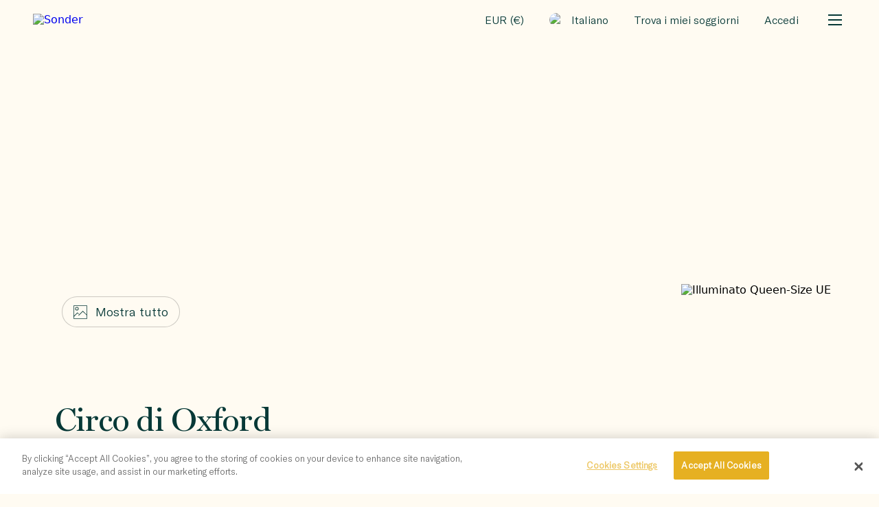

--- FILE ---
content_type: text/html; charset=utf-8
request_url: https://www.sonder.com/it-it/destinations/london/oxford-circus/c31105
body_size: 86701
content:
<!DOCTYPE html><html dir="ltr" lang="it-IT"><head><meta charSet="utf-8" data-next-head=""/><meta name="viewport" content="width=device-width, initial-scale=1.0, maximum-scale=1.0" data-next-head=""/><title data-next-head="">Oxford Circus locations d&#x27;appartements meublés en London | Sonder</title><meta name="description" content="Réservez des séjours meublés chez Oxford Circus en London. Découvrez le meilleur des Oxford Circus. Parfait pour les locations à court terme et les séjours prolongés." data-next-head=""/><meta property="og:title" content="Oxford Circus locations d&#x27;appartements meublés en London | Sonder" data-next-head=""/><meta property="og:description" content="Oxford Circus è al centro di tutto ciò che riguarda Londra. Incastonata tra Marylebone, Fitzrovia e Soho, l&#x27;architettura vittoriana incontra le vivaci scene di vendita al dettaglio e di intrattenimento della città. All&#x27;interno, il tuo spazio dispone di una cucina completamente attrezzata, lavanderia interna e TV via cavo. Quando sei pronto per divertirti, questo quartiere non delude. Fai shopping fino allo sfinimento in Oxford Street. Passeggia nell&#x27;iconico Piccadilly Circus. Oppure cenare in un ristorante stellato Michelin a Leicester Square. Ci piacciono i classici gourmet di Pivot Bar &amp; Bistro. Qualunque sia il tuo soggiorno a Londra, Oxford Circus è un ottimo punto di partenza." data-next-head=""/><meta property="og:image" content="https://images.sonder.com/image/private/s--jtEfQvLO--/q_auto,c_fill,f_auto,q_auto:eco,w_1280/v1/s3assets/unit_images/images/000/067/813/original/WlquSTks.jpg" data-next-head=""/><meta property="og:url" content="https://www.sonder.com/it-it/destinations/london/oxford-circus/c31105" data-next-head=""/><link rel="canonical" href="https://www.sonder.com/it-it/destinations/london/oxford-circus/c31105" data-next-head=""/><link rel="alternate" hrefLang="en-us" href="https://www.sonder.com/destinations/london/oxford-circus/c31105" data-next-head=""/><link rel="alternate" hrefLang="en-ca" href="https://www.sonder.com/en-ca/destinations/london/oxford-circus/c31105" data-next-head=""/><link rel="alternate" hrefLang="en-gb" href="https://www.sonder.com/en-gb/destinations/london/oxford-circus/c31105" data-next-head=""/><link rel="alternate" hrefLang="fr-ca" href="https://www.sonder.com/fr-ca/destinations/london/oxford-circus/c31105" data-next-head=""/><link rel="alternate" hrefLang="fr-fr" href="https://www.sonder.com/fr-fr/destinations/london/oxford-circus/c31105" data-next-head=""/><link rel="alternate" hrefLang="es-es" href="https://www.sonder.com/es-es/destinations/london/oxford-circus/c31105" data-next-head=""/><link rel="alternate" hrefLang="es-mx" href="https://www.sonder.com/es-mx/destinations/london/oxford-circus/c31105" data-next-head=""/><link rel="alternate" hrefLang="it-it" href="https://www.sonder.com/it-it/destinations/london/oxford-circus/c31105" data-next-head=""/><link rel="preload" href="https://images.sonder.com/image/private/s--jtEfQvLO--/q_auto,c_fill,f_auto,q_auto:eco,w_768/v1/s3assets/unit_images/images/000/067/813/original/WlquSTks.jpg" as="image" data-next-head=""/><meta name="google-site-verification" content="VAtVYWpNWjjbBLHfDwxORxAvWfMVoCy-ftsfKTu3LMM"/><meta name="p:domain_verify" content="757a0f967370952dc0974a56098bf9fe"/><meta name="platform" content="dotcom"/><link href="/apple-touch-icon.png" rel="apple-touch-icon"/><link href="/favicon.svg" rel="icon" type="image/svg"/><link rel="alternate icon" href="/favicon.png"/><link href="/site.webmanifest" rel="manifest"/><link color="#000000" href="/favicon.svg" rel="mask-icon"/><meta name="apple-mobile-web-app-title" content="Sonder"/><meta name="application-name" content="Sonder"/><meta name="msapplication-TileColor" content="#f7f3ea"/><meta name="theme-color" content="#f7f3ea"/><meta name="anonymous-id" content="9f49632f-6d52-4b13-81f7-23d955f3d41a"/><meta name="csrf-param" content="authenticity_token"/><meta name="csrf-token" content="AwZjezp4tqNJVmRstpodD3LsDEwGZ6r-ZJTohRXCJCMxO-cPx6qRy6ZAcGRHeZW9pn_zSTlTJmWi4Kebv6BbGw"/><link data-next-font="" rel="preconnect" href="/" crossorigin="anonymous"/><link rel="preload" href="https://assets.sonder.com/n/p/_next/static/css/a8043bf1eeddee87.css" as="style"/><link rel="preload" href="https://assets.sonder.com/n/p/_next/static/css/2bf24be3116499b3.css" as="style"/><link rel="preload" href="https://assets.sonder.com/n/p/_next/static/css/9d14a7dbaa45bea9.css" as="style"/><link rel="preload" href="https://assets.sonder.com/n/p/_next/static/css/f3d911f4bcdf686b.css" as="style"/><script type="text/javascript">
          window.locale = "it-IT"
          window.ENVIRONMENT = "production"
          window.GOOGLE_RECAPTCHA_SITE_KEY = "6Le-9SMiAAAAAFfwjlzSoBHq_V3fjgAMj6BvdnE2"
          window.MAPBOX_TOKEN = "pk.eyJ1Ijoic29uZGVyLWVuZ2luZWVyaW5nIiwiYSI6ImNtODR6cjkzMzI2c3EybXExcDlqcXEzdHIifQ.-I3x9dSm4cxDORpnSAvquw"
        </script><style type="text/css">.fresnel-container{margin:0;padding:0;}
@media not all and (min-width:0px) and (max-width:576px){.fresnel-at-xs{display:none!important;}}
@media not all and (min-width:577px) and (max-width:768px){.fresnel-at-sm{display:none!important;}}
@media not all and (min-width:769px) and (max-width:992px){.fresnel-at-md{display:none!important;}}
@media not all and (min-width:993px) and (max-width:1200px){.fresnel-at-lg{display:none!important;}}
@media not all and (min-width:1201px){.fresnel-at-xl{display:none!important;}}
@media not all and (max-width:576px){.fresnel-lessThan-sm{display:none!important;}}
@media not all and (max-width:768px){.fresnel-lessThan-md{display:none!important;}}
@media not all and (max-width:992px){.fresnel-lessThan-lg{display:none!important;}}
@media not all and (max-width:1200px){.fresnel-lessThan-xl{display:none!important;}}
@media not all and (min-width:577px){.fresnel-greaterThan-xs{display:none!important;}}
@media not all and (min-width:769px){.fresnel-greaterThan-sm{display:none!important;}}
@media not all and (min-width:993px){.fresnel-greaterThan-md{display:none!important;}}
@media not all and (min-width:1201px){.fresnel-greaterThan-lg{display:none!important;}}
@media not all and (min-width:0px){.fresnel-greaterThanOrEqual-xs{display:none!important;}}
@media not all and (min-width:577px){.fresnel-greaterThanOrEqual-sm{display:none!important;}}
@media not all and (min-width:769px){.fresnel-greaterThanOrEqual-md{display:none!important;}}
@media not all and (min-width:993px){.fresnel-greaterThanOrEqual-lg{display:none!important;}}
@media not all and (min-width:1201px){.fresnel-greaterThanOrEqual-xl{display:none!important;}}
@media not all and (min-width:0px) and (max-width:576px){.fresnel-between-xs-sm{display:none!important;}}
@media not all and (min-width:0px) and (max-width:768px){.fresnel-between-xs-md{display:none!important;}}
@media not all and (min-width:0px) and (max-width:992px){.fresnel-between-xs-lg{display:none!important;}}
@media not all and (min-width:0px) and (max-width:1200px){.fresnel-between-xs-xl{display:none!important;}}
@media not all and (min-width:577px) and (max-width:768px){.fresnel-between-sm-md{display:none!important;}}
@media not all and (min-width:577px) and (max-width:992px){.fresnel-between-sm-lg{display:none!important;}}
@media not all and (min-width:577px) and (max-width:1200px){.fresnel-between-sm-xl{display:none!important;}}
@media not all and (min-width:769px) and (max-width:992px){.fresnel-between-md-lg{display:none!important;}}
@media not all and (min-width:769px) and (max-width:1200px){.fresnel-between-md-xl{display:none!important;}}
@media not all and (min-width:993px) and (max-width:1200px){.fresnel-between-lg-xl{display:none!important;}}
@media (hover: hover){.fresnel-interaction-hover{display:none!important;}}
@media (hover: none){.fresnel-interaction-notHover{display:none!important;}}
@media (orientation: landscape){.fresnel-interaction-landscape{display:none!important;}}
@media (orientation: portrait){.fresnel-interaction-portrait{display:none!important;}}</style><script type="text/javascript" defer="">
        !function(){var i="analytics",analytics=window[i]=window[i]||[];if(!analytics.initialize)if(analytics.invoked)window.console&&console.error&&console.error("Segment snippet included twice.");else{analytics.invoked=!0;analytics.methods=["trackSubmit","trackClick","trackLink","trackForm","pageview","identify","reset","group","track","ready","alias","debug","page","screen","once","off","on","addSourceMiddleware","addIntegrationMiddleware","setAnonymousId","addDestinationMiddleware","register"];analytics.factory=function(e){return function(){if(window[i].initialized)return window[i][e].apply(window[i],arguments);var n=Array.prototype.slice.call(arguments);if(["track","screen","alias","group","page","identify"].indexOf(e)>-1){var c=document.querySelector("link[rel='canonical']");n.push({__t:"bpc",c:c&&c.getAttribute("href")||void 0,p:location.pathname,u:location.href,s:location.search,t:document.title,r:document.referrer})}n.unshift(e);analytics.push(n);return analytics}};for(var n=0;n<analytics.methods.length;n++){var key=analytics.methods[n];analytics[key]=analytics.factory(key)}analytics.load=function(key,n){var t=document.createElement("script");t.type="text/javascript";t.async=!0;t.setAttribute("data-global-segment-analytics-key",i);t.src="https://evs.analytics.sonder.com/analytics.js/v1/" + key + "/analytics.min.js";var r=document.getElementsByTagName("script")[0];r.parentNode.insertBefore(t,r);analytics._loadOptions=n};analytics._writeKey="SPKocPGg0AnpDbbuDl6fWyErr9sQEA92";;analytics.SNIPPET_VERSION="5.2.1";
          if ("production" === "development" || "production" === "test") analytics.debug(false);
          analytics.load("SPKocPGg0AnpDbbuDl6fWyErr9sQEA92");
          if (true) {
            analytics.setAnonymousId("9f49632f-6d52-4b13-81f7-23d955f3d41a");
          }
          analytics.page("Listing");
          function setup() {
            if (false) {
              window.analytics.reset();
            }
            if (false) {
              window.analytics.identify("null", {
                email: "",
                marketingOptIn: "null",
                
              });
            } else {
              window.analytics.identify({
                
              });
            }
          }
          if (window.analytics) {
            setup();
          } else {
            setTimeout(setup);
          }
        }}();
        </script><link rel="stylesheet" href="https://assets.sonder.com/n/p/_next/static/css/a8043bf1eeddee87.css" data-n-g=""/><link rel="stylesheet" href="https://assets.sonder.com/n/p/_next/static/css/2bf24be3116499b3.css" data-n-p=""/><link rel="stylesheet" href="https://assets.sonder.com/n/p/_next/static/css/9d14a7dbaa45bea9.css" data-n-p=""/><link rel="stylesheet" href="https://assets.sonder.com/n/p/_next/static/css/f3d911f4bcdf686b.css" data-n-p=""/><noscript data-n-css=""></noscript><script defer="" noModule="" src="https://assets.sonder.com/n/p/_next/static/chunks/polyfills-42372ed130431b0a.js"></script><script src="https://assets.sonder.com/n/p/_next/static/chunks/webpack-d71a43a9be4b98bb.js" defer=""></script><script src="https://assets.sonder.com/n/p/_next/static/chunks/framework-02167c0e55378b6a.js" defer=""></script><script src="https://assets.sonder.com/n/p/_next/static/chunks/main-1958167e81a03cab.js" defer=""></script><script src="https://assets.sonder.com/n/p/_next/static/chunks/pages/_app-96ca7e55d7275c25.js" defer=""></script><script src="https://assets.sonder.com/n/p/_next/static/chunks/1930-e168622dd5d07508.js" defer=""></script><script src="https://assets.sonder.com/n/p/_next/static/chunks/4515-99c8f9ad16f1f360.js" defer=""></script><script src="https://assets.sonder.com/n/p/_next/static/chunks/9858-268c0a5547c6d3bb.js" defer=""></script><script src="https://assets.sonder.com/n/p/_next/static/chunks/7925-06f8b0e5c78f57d4.js" defer=""></script><script src="https://assets.sonder.com/n/p/_next/static/chunks/8230-4f4efa480c21b152.js" defer=""></script><script src="https://assets.sonder.com/n/p/_next/static/chunks/5289-a6f9d9bf58b76c5f.js" defer=""></script><script src="https://assets.sonder.com/n/p/_next/static/chunks/7044-f914df87447bddaf.js" defer=""></script><script src="https://assets.sonder.com/n/p/_next/static/chunks/4228-d86e4d299e94d9da.js" defer=""></script><script src="https://assets.sonder.com/n/p/_next/static/chunks/1280-d2b44fc0def8f2d0.js" defer=""></script><script src="https://assets.sonder.com/n/p/_next/static/chunks/pages/destinations/%5Bcity%5D/%5Bad_name%5D/%5Bid%5D-117847169e73a94b.js" defer=""></script><script src="https://assets.sonder.com/n/p/_next/static/1.11.17/_buildManifest.js" defer=""></script><script src="https://assets.sonder.com/n/p/_next/static/1.11.17/_ssgManifest.js" defer=""></script></head><body><noscript><p class="Text_base__oTYUN Text_body1__iLX1H Text_inline__aDJYh">JavaScript è disabilitato! Per visualizzare il nostro sito web, devi avere JavaScript abilitato nel tuo browser web.</p> <a class="Link_base__eOOvx Link_underline__sd785" href="https://www.enable-javascript.com/it-IT" target="_blank" hrefLang="it-IT"><span class="Text_base__oTYUN Text_body1__iLX1H">Mostrami come abilitarlo</span></a></noscript><link rel="preload" as="image" href="https://images-v2.sonder.com/cdn-cgi/image/format=auto,width=200/sondercom/partners/sonderByMarriottLogo.png"/><link rel="preload" as="image" href="https://images.sonder.com/image/private/s--jtEfQvLO--/q_auto,c_fill,f_auto,q_auto:eco,w_768/v1/s3assets/unit_images/images/000/067/813/original/WlquSTks.jpg"/><div id="__next"><div class="Navbar_wrapper__M61mV"><nav id="navbar-component" class="Navbar_container__FkHLw"><a class="Link_base__eOOvx Navbar_logo_link__f4gcI" href="/it-it/" target="_self"><img class="Navbar_brand_image__7FcyX" src="https://images-v2.sonder.com/cdn-cgi/image/format=auto,width=200/sondercom/partners/sonderByMarriottLogo.png" alt="Sonder"/></a><div class="Spacer_container__FFhxG Spacer_s-2x__6_0Ox"></div><div class="Navbar_actions___OHsI"></div></nav></div><main id="property-listing-main"><div class="PhotosGrid_photosGrid3__Fg_O5 PhotosGrid_container__LOsJJ" data-testid="PhotosGrid"><button class="PhotosGrid_photoContainer__0cwsn"><img alt="" loading="lazy" width="800" height="600" decoding="async" data-nimg="1" class="Image_image__a_rDw" style="color:transparent" src="https://images.sonder.com/image/private/s--jtEfQvLO--/q_auto,c_fill,f_auto,q_auto:eco,w_1280/v1/s3assets/unit_images/images/000/067/813/original/WlquSTks.jpg"/></button><button class="PhotosGrid_photoContainer__0cwsn"><img alt="" loading="lazy" width="800" height="600" decoding="async" data-nimg="1" class="Image_image__a_rDw" style="color:transparent" src="https://images.sonder.com/image/private/s--s0mWJ1hj--/q_auto,c_fill,f_auto,q_auto:eco,w_768/v1/s3assets/unit_images/images/000/067/905/original/jGvRBUP3.jpg"/></button><button class="PhotosGrid_photoContainer__0cwsn"><img alt="Illuminato Queen-Size UE" loading="lazy" width="800" height="600" decoding="async" data-nimg="1" class="Image_image__a_rDw" style="color:transparent" src="https://images.sonder.com/image/private/s--uUD45rrp--/q_auto,c_fill,f_auto,q_auto:eco,w_768/v1/s3assets/unit_images/images/000/067/826/original/gi_HO9bM.jpg"/></button><div class="Carousel_container__kTVRT Carousel_full_width__Z9mzL Carousel_edge_begin__AULtR Carousel_edge_end__tobi_ PhotosGrid_photoCarousel__k3Ght"><div class="splide"><div class="splide__track"><ul class="splide__list"><li class="splide__slide"><button class="PhotosGrid_photoSlide__srt4j"><img alt="" width="800" height="600" decoding="async" data-nimg="1" class="Image_image__a_rDw" style="color:transparent;object-fit:cover" src="https://images.sonder.com/image/private/s--jtEfQvLO--/q_auto,c_fill,f_auto,q_auto:eco,w_768/v1/s3assets/unit_images/images/000/067/813/original/WlquSTks.jpg"/></button></li><li class="splide__slide"><button class="PhotosGrid_photoSlide__srt4j"><img alt="" loading="lazy" width="800" height="600" decoding="async" data-nimg="1" class="Image_image__a_rDw" style="color:transparent;object-fit:cover" src="https://images.sonder.com/image/private/s--s0mWJ1hj--/q_auto,c_fill,f_auto,q_auto:eco,w_768/v1/s3assets/unit_images/images/000/067/905/original/jGvRBUP3.jpg"/></button></li><li class="splide__slide"><button class="PhotosGrid_photoSlide__srt4j"><img alt="Illuminato Queen-Size UE" loading="lazy" width="800" height="600" decoding="async" data-nimg="1" class="Image_image__a_rDw" style="color:transparent;object-fit:cover" src="https://images.sonder.com/image/private/s--uUD45rrp--/q_auto,c_fill,f_auto,q_auto:eco,w_768/v1/s3assets/unit_images/images/000/067/826/original/gi_HO9bM.jpg"/></button></li><li class="splide__slide"><button class="PhotosGrid_photoSlide__srt4j"><img alt="" loading="lazy" width="800" height="600" decoding="async" data-nimg="1" class="Image_image__a_rDw" style="color:transparent;object-fit:cover" src="https://images.sonder.com/image/private/s--k_DXNiYc--/q_auto,c_fill,f_auto,q_auto:eco,w_768/v1/s3assets/unit_images/images/000/230/654/original/BQYSSF_X.jpg"/></button></li><li class="splide__slide"><button class="PhotosGrid_photoSlide__srt4j"><img alt="" loading="lazy" width="800" height="600" decoding="async" data-nimg="1" class="Image_image__a_rDw" style="color:transparent;object-fit:cover" src="https://images.sonder.com/image/private/s--rRKGi0ib--/q_auto,c_fill,f_auto,q_auto:eco,w_768/v1/s3assets/unit_images/images/000/067/883/original/rrW-q1pe.jpg"/></button></li><li class="splide__slide"><button class="PhotosGrid_photoSlide__srt4j"><img alt="" loading="lazy" width="800" height="600" decoding="async" data-nimg="1" class="Image_image__a_rDw" style="color:transparent;object-fit:cover" src="https://images.sonder.com/image/private/s--PVoyUv9N--/q_auto,c_fill,f_auto,q_auto:eco,w_768/v1/s3assets/unit_images/images/000/067/910/original/wgSfm4fX.jpg"/></button></li><li class="splide__slide"><button class="PhotosGrid_photoSlide__srt4j"><img alt="" loading="lazy" width="800" height="600" decoding="async" data-nimg="1" class="Image_image__a_rDw" style="color:transparent;object-fit:cover" src="https://images.sonder.com/image/private/s--cDtVFkic--/q_auto,c_fill,f_auto,q_auto:eco,w_768/v1/s3assets/unit_images/images/000/230/655/original/xABv7vY3.jpg"/></button></li><li class="splide__slide"><button class="PhotosGrid_photoSlide__srt4j"><img alt="" loading="lazy" width="800" height="600" decoding="async" data-nimg="1" class="Image_image__a_rDw" style="color:transparent;object-fit:cover" src="https://images.sonder.com/image/private/s--J3WzK2fR--/q_auto,c_fill,f_auto,q_auto:eco,w_768/v1/s3assets/unit_images/images/000/067/815/original/-62e2vpa.jpg"/></button></li><li class="splide__slide"><button class="PhotosGrid_photoSlide__srt4j"><img alt="" loading="lazy" width="800" height="600" decoding="async" data-nimg="1" class="Image_image__a_rDw" style="color:transparent;object-fit:cover" src="https://images.sonder.com/image/private/s--7p2DTa0n--/q_auto,c_fill,f_auto,q_auto:eco,w_768/v1/s3assets/unit_images/images/000/230/653/original/blAcTUmx.jpg"/></button></li><li class="splide__slide"><button class="PhotosGrid_photoSlide__srt4j"><img alt="" loading="lazy" width="800" height="600" decoding="async" data-nimg="1" class="Image_image__a_rDw" style="color:transparent;object-fit:cover" src="https://images.sonder.com/image/private/s---XjT9nTr--/q_auto,c_fill,f_auto,q_auto:eco,w_768/v1/s3assets/unit_images/images/000/067/873/original/8-7uMfi4.jpg"/></button></li><li class="splide__slide"><button class="PhotosGrid_photoSlide__srt4j"><img alt="Letto king-size del Regno Unito" loading="lazy" width="800" height="600" decoding="async" data-nimg="1" class="Image_image__a_rDw" style="color:transparent;object-fit:cover" src="https://images.sonder.com/image/private/s---3RmhzV3--/q_auto,c_fill,f_auto,q_auto:eco,w_768/v1/s3assets/unit_images/images/000/067/870/original/zadc613h.jpg"/></button></li><li class="splide__slide"><button class="PhotosGrid_photoSlide__srt4j"><img alt="" loading="lazy" width="800" height="600" decoding="async" data-nimg="1" class="Image_image__a_rDw" style="color:transparent;object-fit:cover" src="https://images.sonder.com/image/private/s--XCy2oUkD--/q_auto,c_fill,f_auto,q_auto:eco,w_768/v1/s3assets/unit_images/images/000/067/904/original/rFxuAUZs.jpg"/></button></li><li class="splide__slide"><button class="PhotosGrid_photoSlide__srt4j"><img alt="" loading="lazy" width="800" height="600" decoding="async" data-nimg="1" class="Image_image__a_rDw" style="color:transparent;object-fit:cover" src="https://images.sonder.com/image/private/s--Sw7OUBjo--/q_auto,c_fill,f_auto,q_auto:eco,w_768/v1/s3assets/unit_images/images/000/230/652/original/_28E1nzf.jpg"/></button></li><li class="splide__slide"><button class="PhotosGrid_photoSlide__srt4j"><img alt="" loading="lazy" width="800" height="600" decoding="async" data-nimg="1" class="Image_image__a_rDw" style="color:transparent;object-fit:cover" src="https://images.sonder.com/image/private/s--1HkItZbM--/q_auto,c_fill,f_auto,q_auto:eco,w_768/v1/s3assets/unit_images/images/000/067/821/original/_KYririw.jpg"/></button></li><li class="splide__slide"><button class="PhotosGrid_photoSlide__srt4j"><img alt="Doccia" loading="lazy" width="800" height="600" decoding="async" data-nimg="1" class="Image_image__a_rDw" style="color:transparent;object-fit:cover" src="https://images.sonder.com/image/private/s--G0y5c7Ye--/q_auto,c_fill,f_auto,q_auto:eco,w_768/v1/s3assets/unit_images/images/000/067/872/original/GEMosRc8.jpg"/></button></li><li class="splide__slide"><button class="PhotosGrid_photoSlide__srt4j"><img alt="" loading="lazy" width="800" height="600" decoding="async" data-nimg="1" class="Image_image__a_rDw" style="color:transparent;object-fit:cover" src="https://images.sonder.com/image/private/s--ZIvum3sW--/q_auto,c_fill,f_auto,q_auto:eco,w_768/v1/s3assets/unit_images/images/000/067/830/original/5OpGM26Y.jpg"/></button></li><li class="splide__slide"><button class="PhotosGrid_photoSlide__srt4j"><img alt="" loading="lazy" width="800" height="600" decoding="async" data-nimg="1" class="Image_image__a_rDw" style="color:transparent;object-fit:cover" src="https://images.sonder.com/image/private/s--IL1aav7s--/q_auto,c_fill,f_auto,q_auto:eco,w_768/v1/s3assets/unit_images/images/000/067/711/original/vZtldYF3.jpg"/></button></li><li class="splide__slide"><button class="PhotosGrid_photoSlide__srt4j"><img alt="" loading="lazy" width="800" height="600" decoding="async" data-nimg="1" class="Image_image__a_rDw" style="color:transparent;object-fit:cover" src="https://images.sonder.com/image/private/s--qWyKEvmx--/q_auto,c_fill,f_auto,q_auto:eco,w_768/v1/s3assets/unit_images/images/000/067/864/original/SHeSAy9F.jpg"/></button></li><li class="splide__slide"><button class="PhotosGrid_photoSlide__srt4j"><img alt="" loading="lazy" width="800" height="600" decoding="async" data-nimg="1" class="Image_image__a_rDw" style="color:transparent;object-fit:cover" src="https://images.sonder.com/image/private/s--eOC9hW97--/q_auto,c_fill,f_auto,q_auto:eco,w_768/v1/s3assets/unit_images/images/000/067/865/original/PTYFaSE1.jpg"/></button></li><li class="splide__slide"><button class="PhotosGrid_photoSlide__srt4j"><img alt="" loading="lazy" width="800" height="600" decoding="async" data-nimg="1" class="Image_image__a_rDw" style="color:transparent;object-fit:cover" src="https://images.sonder.com/image/private/s--8uv49rrB--/q_auto,c_fill,f_auto,q_auto:eco,w_768/v1/s3assets/unit_images/images/000/067/866/original/aLjaPxW5.jpg"/></button></li></ul></div></div></div><button type="button" class="Button_button__4O_DM Button_inverted__sMwWe Button_centered__zUwLd PhotosGrid_viewAllPhotos__lXJHJ ViewAllPhotosButton_container__v9vlZ"><svg width="20" height="20" xmlns="http://www.w3.org/2000/svg" viewBox="0 0 24 24" class="Icon_icon__onrtS ViewAllPhotosButton_icon__FXvY7" aria-hidden="true"><path d="M22.63 0H1.36A1.36 1.36 0 0 0 0 1.37v21.26A1.36 1.36 0 0 0 1.36 24h21.27A1.37 1.37 0 0 0 24 22.63V1.37A1.37 1.37 0 0 0 22.63 0Zm0 23H1.36a.36.36 0 0 1-.36-.37v-2.8l6-6 1.8 1.79.7-.7L7 12.45l-6 6V1.37A.36.36 0 0 1 1.36 1h21.27a.36.36 0 0 1 .37.36v14.8l-6.62-6.62-7.77 7.77.7.71L16.38 11 23 17.57v5.06a.37.37 0 0 1-.37.37ZM6 3a3 3 0 1 0 3 3 3 3 0 0 0-3-3Zm0 5a2 2 0 1 1 2-2 2 2 0 0 1-2 2Z"></path></svg><p class="Text_base__oTYUN Text_subtitle1__FV9Un">Mostra tutto</p></button></div><section id="intro-section" class="Section_section__v_s9A Section_row__9Q_IY Section_row_horizontal_start__MUfp_ Section_row_vertical_center__ZKIPB Intro_container__51h62 App_container__zlcSM"><h1 class="Header_headline2__CfAPw Intro_title_header__qCAcP">Circo di Oxford</h1><div class="Text_base__oTYUN Text_subtitle1__FV9Un Intro_rating_header__izYTb"><div class="Rating_rating__t20iz"><svg width="18" height="18" xmlns="http://www.w3.org/2000/svg" viewBox="0 0 24 24" class="Icon_icon__onrtS Icon_marigold__FEGev" aria-hidden="true"><path d="m9.54,9.62l0.22,-0.71m2.24,-8.91a0.67,0.67 0 0 0 -0.65,0.5l-2.52,8.12l-8.14,0a0.73,0.73 0 0 0 -0.41,1.3l6.59,5l-2.51,8.13a0.71,0.71 0 0 0 0.64,0.95a0.63,0.63 0 0 0 0.4,-0.14l6.59,-5l6.59,5a0.63,0.63 0 0 0 0.42,0.14a0.71,0.71 0 0 0 0.65,-0.95l-2.51,-8.11l6.59,-5a0.73,0.73 0 0 0 -0.41,-1.3l-8.15,0l-2.52,-8.14a0.67,0.67 0 0 0 -0.65,-0.5z"></path></svg><b>4.1</b>/<!-- -->5<!-- --> <span>Stupendo</span> <!-- -->(<div class="Dropdown_dropdown_container__eFoeD Dropdown_width_fit-content__mUJII Rating_dropdown__dXqlC"><button type="button" class="Button_button__4O_DM Button_no_background__Auscg Button_centered__zUwLd">44 recensioni</button><div class="Dropdown_dropdown_list__a7fkm"><div class="Rating_dropdownWrapper__YVT6S"><b class="Text_base__oTYUN">Valutazioni degli ospiti</b><div class="Text_base__oTYUN">Le valutazioni vengono raccolte da tutti gli ospiti verificati via e-mail dopo il loro soggiorno presso di noi.</div></div></div></div>)</div></div><p class="Text_base__oTYUN Text_subtitle1__FV9Un Intro_location_header__KocVe">Oxford Circus, London</p><p class="Text_base__oTYUN Text_subtitle1__FV9Un Text_pre_wrap__aNOni Intro_description__w4IPx">Oxford Circus è al centro di tutto ciò che riguarda Londra. Incastonata tra Marylebone, Fitzrovia e Soho, l&#x27;architettura vittoriana incontra le vivaci scene di vendita al dettaglio e di intrattenimento della città. All&#x27;interno, il tuo spazio dispone di una cucina completamente attrezzata, lavanderia interna e TV via cavo. Quando sei pronto per divertirti, questo quartiere non delude. Fai shopping fino allo sfinimento in Oxford Street. Passeggia nell&#x27;iconico Piccadilly Circus. Oppure cenare in un ristorante stellato Michelin a Leicester Square. Ci piacciono i classici gourmet di Pivot Bar &amp; Bistro. Qualunque sia il tuo soggiorno a Londra, Oxford Circus è un ottimo punto di partenza.</p><div class="Intro_columnTwo__pdxAA"><div class="Intro_features_container___xG_j"><div class="TopAmenities_container__KQC47"><p class="Text_base__oTYUN Text_caption1__l5xet">I migliori servizi</p><div data-testid="top-amenity-element"><div class="IconText_container__Xz9Zm"><svg width="24" height="24" xmlns="http://www.w3.org/2000/svg" viewBox="0 0 24 24" class="Icon_icon__onrtS IconText_icon__hN2qx Icon_deepGreen__3YT4V" aria-hidden="true"><path d="M20.63 0H3.34A1.36 1.36 0 0 0 2 1.36v21.28A1.36 1.36 0 0 0 3.34 24h17.29A1.35 1.35 0 0 0 22 22.64V1.36A1.35 1.35 0 0 0 20.63 0ZM3.34 1h17.29a.36.36 0 0 1 .35.36V5H3V1.36A.36.36 0 0 1 3.34 1Zm17.29 22H3.34a.36.36 0 0 1-.34-.36V6h18v16.64a.36.36 0 0 1-.37.36ZM19 2a1 1 0 1 0 0 2 1 1 0 1 0 0-2zM5 3h5.02v1H5zm7 6a6 6 0 0 0-6 6 6.18 6.18 0 0 0 .39 2.12A6 6 0 1 0 12 9Zm0 1a5 5 0 0 1 4.94 4.36 4.57 4.57 0 0 0-4.9.9 5.56 5.56 0 0 1-2.68 1.69 2.9 2.9 0 0 1-2.1-.43A5.1 5.1 0 0 1 7 15a5 5 0 0 1 5-5Zm0 10a5 5 0 0 1-4.09-2.13 3.9 3.9 0 0 0 1 .14 3.36 3.36 0 0 0 .71-.08 6.49 6.49 0 0 0 3.16-2 3.67 3.67 0 0 1 4.23-.53A5 5 0 0 1 12 20Z"></path></svg><div><p class="Text_base__oTYUN Text_body1__iLX1H Text_medium__BziSY Text_pre_wrap__aNOni TopAmenities_title__F65Cl">In lavanderia</p></div></div></div><div data-testid="top-amenity-element"><div class="IconText_container__Xz9Zm"><svg width="24" height="24" xmlns="http://www.w3.org/2000/svg" viewBox="0 0 24 24" class="Icon_icon__onrtS IconText_icon__hN2qx Icon_deepGreen__3YT4V" aria-hidden="true"><path d="M19.5 0C15.05 0 15 14.88 15 15.51V16h4v8h1V0ZM19 15h-3c.06-4.4.85-12.72 3-13.87Zm-9-8.49A2.5 2.5 0 0 1 8 9V0H7v9a2.49 2.49 0 0 1-2-2.49V0H4v6.51A3.48 3.48 0 0 0 7 10v14h1V10a3.48 3.48 0 0 0 3-3.44V0h-1Z"></path></svg><div><p class="Text_base__oTYUN Text_body1__iLX1H Text_medium__BziSY Text_pre_wrap__aNOni TopAmenities_title__F65Cl">Cucina fornita</p></div></div></div><div data-testid="top-amenity-element"><div class="IconText_container__Xz9Zm"><svg width="24" height="24" xmlns="http://www.w3.org/2000/svg" viewBox="0 0 24 24" class="Icon_icon__onrtS IconText_icon__hN2qx Icon_deepGreen__3YT4V" aria-hidden="true"><path d="M24 0H0v5h24Zm-1 4H1V1h22Zm-1 19V6h-1v17h-2v-8.56A7.23 7.23 0 0 0 12 7a7.23 7.23 0 0 0-7 7.43V23H3V6H2v17H0v1h24v-1ZM6 14.44A6.23 6.23 0 0 1 12 8a6.24 6.24 0 0 1 6 6.43V23h-2a4.1 4.1 0 0 0 1-2.42c.2-2.27-1-3.31-2.06-4.23-1.22-1.06-2.18-1.9-1.07-4.62l-.93-.38c-1.38 3.38.07 4.64 1.35 5.76 1 .87 1.87 1.62 1.72 3.38C15.63 23 12.9 23 12.9 23a4.65 4.65 0 0 0 .1-1.73 6.23 6.23 0 0 0-1.2-2.82 3.06 3.06 0 0 1-.36-3.66l-.92-.41A4 4 0 0 0 11 19a5.36 5.36 0 0 1 1 2.39A1.44 1.44 0 0 1 10.57 23h-.14a1.4 1.4 0 0 1-.8-.22 3.82 3.82 0 0 1-1.44-2 3.76 3.76 0 0 1 .27-2.87l-.87-.5A4.73 4.73 0 0 0 7.23 21a4.83 4.83 0 0 0 1.17 2H6Z"></path></svg><div><p class="Text_base__oTYUN Text_body1__iLX1H Text_medium__BziSY Text_pre_wrap__aNOni TopAmenities_title__F65Cl">Lounge e spazio di lavoro</p></div></div></div><div data-testid="top-amenity-element"><div class="IconText_container__Xz9Zm"><svg width="24" height="24" xmlns="http://www.w3.org/2000/svg" viewBox="0 0 24 24" class="Icon_icon__onrtS IconText_icon__hN2qx Icon_deepGreen__3YT4V" aria-hidden="true"><path d="M23.99 11.5h-2.94l1.62-1.62-.7-.71-2.33 2.33H13.2L17.7 7H21V6h-2.3l2.14-2.15-.7-.7L18 5.29V3h-1v3.29l-4.51 4.5V4.36l2.33-2.33-.7-.71-1.63 1.62V0h-1v2.94L9.87 1.32l-.71.71 2.33 2.33v6.43L7 6.3V3H6v2.3L3.88 3.17l-.71.71L5.29 6H3v1h3.29l4.5 4.5H4.32L1.99 9.17l-.71.71L2.9 11.5H-.01v1H2.9l-1.62 1.62.71.71 2.33-2.33h6.47L6.29 17H3v1h2.29l-2.12 2.12.71.71L6 18.7V21h1v-3.3l4.49-4.49v6.47l-2.33 2.33.71.7 1.62-1.62V24h1v-2.91l1.63 1.62.7-.7-2.33-2.33v-6.47l4.51 4.5V21h1v-2.29l2.14 2.14.7-.71L18.7 18H21v-1h-3.3l-4.5-4.5h6.44l2.33 2.33.7-.71-1.62-1.62h2.94v-1z"></path></svg><div><p class="Text_base__oTYUN Text_body1__iLX1H Text_medium__BziSY Text_pre_wrap__aNOni TopAmenities_title__F65Cl">Aria condizionata</p></div></div></div><button type="button" class="Button_button__4O_DM Button_no_background__Auscg Button_centered__zUwLd"><p class="Text_base__oTYUN Text_underline__7GbSg Text_inline__aDJYh Text_caption1__l5xet">Vedi tutti i servizi</p></button></div><div class="TopStandards_container__xFXZS"><p class="Text_base__oTYUN Text_caption1__l5xet">Lo standard Sonder</p><div data-testid="top-standard-element"><div class="IconText_container__Xz9Zm"><svg width="24" height="24" xmlns="http://www.w3.org/2000/svg" viewBox="0 0 24 24" class="Icon_icon__onrtS IconText_icon__hN2qx Icon_deepGreen__3YT4V" aria-hidden="true"><path d="M3 7.16A.17.17 0 0 1 3.16 7h8.66a.17.17 0 0 1 .17.17V13h1V7.16A1.17 1.17 0 0 0 11.82 6H3.16A1.17 1.17 0 0 0 2 7.16V13h1ZM24 8l-1-8h-6.8L15 8h4v14h1V8Zm-6.94-7h5l.78 6h-6.68ZM13 14H2a2 2 0 0 0 0 4v4h1v-4h9v4h1v-4a2 2 0 1 0 0-4Zm0 3H2a1 1 0 1 1 0-2h11a1 1 0 1 1 0 2ZM0 23h24v1H0z"></path></svg><div><p class="Text_base__oTYUN Text_body1__iLX1H Text_medium__BziSY Text_pre_wrap__aNOni TopStandards_title__73nH6">Spazi di design</p></div></div></div><div data-testid="top-standard-element"><div class="IconText_container__Xz9Zm"><svg width="24" height="24" xmlns="http://www.w3.org/2000/svg" viewBox="0 0 24 24" class="Icon_icon__onrtS IconText_icon__hN2qx Icon_deepGreen__3YT4V" aria-hidden="true"><path fill-rule="evenodd" d="m15 7.71-.86 7-1.48-1.87c-1.3-1.82-4.59-.49-3.4 2.16l3.79 6.07a5.79 5.79 0 0 0 10.74-1.8 10.81 10.81 0 0 0-.37-5.27 1.84 1.84 0 0 0-1.15-1c-.42-.12-2.26-.35-3.06-.65A.28.28 0 0 1 19 12V8c0-2.4-3.62-2.82-4-.29Zm.04 7.95 1-7.81c.33-1.12 1.93-.7 1.96.15v4c-.03.6.27 1.03.92 1.29.8.32 2.64.45 3.08.71a.8.8 0 0 1 .52.44 10 10 0 0 1 .31 4.71 4.79 4.79 0 0 1-8.9 1.46l-3.81-6.11c-.57-1.07 1-2.14 1.7-1.07l2 2.5c.43.55 1.22.24 1.22-.27ZM3.5 4a1.5 1.5 0 1 0 0-3 1.5 1.5 0 0 0 0 3Zm0 1a2.5 2.5 0 1 1 0-5 2.5 2.5 0 0 1 0 5Zm6-1a1.5 1.5 0 1 0 0-3 1.5 1.5 0 0 0 0 3Zm0 1a2.5 2.5 0 1 1 0-5 2.5 2.5 0 0 1 0 5Zm6-1a1.5 1.5 0 1 0 0-3 1.5 1.5 0 0 0 0 3Zm0 1a2.5 2.5 0 1 1 0-5 2.5 2.5 0 0 1 0 5Zm-12 5a1.5 1.5 0 1 0 0-3 1.5 1.5 0 0 0 0 3Zm0 1a2.5 2.5 0 1 1 0-5 2.5 2.5 0 0 1 0 5Zm6-1a1.5 1.5 0 1 0 0-3 1.5 1.5 0 0 0 0 3Zm0 1a2.5 2.5 0 1 1 0-5 2.5 2.5 0 0 1 0 5Zm-6 5a1.5 1.5 0 1 0 0-3 1.5 1.5 0 0 0 0 3Zm0 1a2.5 2.5 0 1 1 0-5 2.5 2.5 0 0 1 0 5Z"></path></svg><div><p class="Text_base__oTYUN Text_body1__iLX1H Text_medium__BziSY Text_pre_wrap__aNOni TopStandards_title__73nH6">Entrata senza chiave</p></div></div></div><div data-testid="top-standard-element"><div class="IconText_container__Xz9Zm"><svg width="24" height="24" xmlns="http://www.w3.org/2000/svg" viewBox="0 0 24 24" class="Icon_icon__onrtS IconText_icon__hN2qx Icon_deepGreen__3YT4V" aria-hidden="true"><path d="M11.99 19.03a1 1 0 1 0 0 2 1 1 0 1 0 0-2zm11.3-9.64A15.47 15.47 0 0 0 12 4 15.51 15.51 0 0 0 .71 9.39L0 8.69A16.35 16.35 0 0 1 12 3a16.35 16.35 0 0 1 12 5.69ZM20 12.68A11.12 11.12 0 0 0 12 9a11.12 11.12 0 0 0-8 3.66l.7.7A10.2 10.2 0 0 1 12 10a10.21 10.21 0 0 1 7.29 3.35Zm-4 4A5.85 5.85 0 0 0 12 15a5.91 5.91 0 0 0-4 1.66l.7.7A4.93 4.93 0 0 1 12 16a4.91 4.91 0 0 1 3.29 1.36Z"></path></svg><div><p class="Text_base__oTYUN Text_body1__iLX1H Text_medium__BziSY Text_pre_wrap__aNOni TopStandards_title__73nH6">WiFi veloce e gratuito</p></div></div></div><div data-testid="top-standard-element"><div class="IconText_container__Xz9Zm"><svg width="24" height="24" xmlns="http://www.w3.org/2000/svg" viewBox="0 0 24 24" class="Icon_icon__onrtS IconText_icon__hN2qx Icon_deepGreen__3YT4V" aria-hidden="true"><path d="M22.67 17.07a1.33 1.33 0 0 1-.86-.32l-2.76-2.29h-6.22A7.25 7.25 0 0 1 5.55 7.3a7.53 7.53 0 0 1 2.09-5.13A7.26 7.26 0 0 1 12.78 0h3.83A7.44 7.44 0 0 1 24 7.17v8.57a1.33 1.33 0 0 1-1.33 1.33ZM22.45 16a.33.33 0 0 0 .36 0 .32.32 0 0 0 .19-.3V7.17A6.42 6.42 0 0 0 16.66 1h-3.88a6.34 6.34 0 0 0-4.43 2 6 6 0 0 0-1.8 4.34 6.22 6.22 0 0 0 6.32 6.17h6.54ZM10.03 7.52a.98.98 0 1 0 1.96 0 .98.98 0 1 0-1.96 0zm4-.03A.98.98 0 1 0 16 7.5a.98.98 0 1 0-1.96 0zm4.01-.03a.98.98 0 1 0 1.96.01.98.98 0 1 0-1.96 0zm-.7 7.97a6.27 6.27 0 0 1-6.15 4.94H4.61L1.56 22.9a.32.32 0 0 1-.56-.25v-8.56a6.18 6.18 0 0 1 3.63-5.55V7.45l-.19.07A7.22 7.22 0 0 0 0 14.09v8.56a1.3 1.3 0 0 0 .76 1.21 1.42 1.42 0 0 0 .57.12 1.32 1.32 0 0 0 .86-.31L5 21.37h6.22a7.27 7.27 0 0 0 7.16-5.94Z"></path></svg><div><p class="Text_base__oTYUN Text_body1__iLX1H Text_medium__BziSY Text_pre_wrap__aNOni TopStandards_title__73nH6">Portineria digitale</p></div></div></div></div></div></div></section><div id="tabbar-navigation" class="Tab_container__VPsCD App_tab__cardX"><div class="splide SplideCarousel_container__1QMVl Tab_tab_container__yIBC8"><div class="splide__track SplideCarousel_fadedStartEdge__V0iCS SplideCarousel_fadedEndEdge___zlre"><ul class="splide__list"><li class="splide__slide"><button type="button" class="Button_button__4O_DM Button_no_background__Auscg Button_centered__zUwLd Tab_tab__52M9y Tab_selected__KQ2yd"><p class="Text_base__oTYUN Text_subtitle1__FV9Un Text_medium__BziSY">Panoramica</p></button></li><li class="splide__slide"><button type="button" class="Button_button__4O_DM Button_no_background__Auscg Button_centered__zUwLd Tab_tab__52M9y"><p class="Text_base__oTYUN Text_subtitle1__FV9Un Text_medium__BziSY">Servizi</p></button></li><li class="splide__slide"><button type="button" class="Button_button__4O_DM Button_no_background__Auscg Button_centered__zUwLd Tab_tab__52M9y"><p class="Text_base__oTYUN Text_subtitle1__FV9Un Text_medium__BziSY">Il quartiere</p></button></li><li class="splide__slide"><button type="button" class="Button_button__4O_DM Button_no_background__Auscg Button_centered__zUwLd Tab_tab__52M9y"><p class="Text_base__oTYUN Text_subtitle1__FV9Un Text_medium__BziSY">Politiche di prenotazione</p></button></li></ul></div><div class="splide__arrows"><button class="splide__arrow splide__arrow--prev"><svg width="24" height="24" xmlns="http://www.w3.org/2000/svg" viewBox="0 0 24 24" class="Icon_icon__onrtS" aria-hidden="true"><path fill-rule="evenodd" d="M7 1.34 8.44 0 19 11.97 8.44 23.99 7 22.65 16.39 12 7 1.34Z"></path></svg></button><button class="splide__arrow splide__arrow--next"><svg width="24" height="24" xmlns="http://www.w3.org/2000/svg" viewBox="0 0 24 24" class="Icon_icon__onrtS" aria-hidden="true"><path fill-rule="evenodd" d="M7 1.34 8.44 0 19 11.97 8.44 23.99 7 22.65 16.39 12 7 1.34Z"></path></svg></button></div></div><a href="https://www.marriott.com/reservation/availabilitySearch.mi?/fromDate=31%2F01%2F2026&amp;toDate=01%2F02%2F2026&amp;roomCount=1&amp;showMore=false&amp;marriottBrands=SN&amp;iscid=sonder_search_referral&amp;propertyCode=LONAC&amp;isSearch=true&amp;showFullPrice=false"><button type="button" class="Button_button__4O_DM Button_centered__zUwLd Button_without_uppercase__pLCmB Tab_button__gKRZu Tab_inline_button__0QZDK"><p class="Text_base__oTYUN Text_body1__iLX1H">Verificare la disponibilità</p></button></a></div><a href="https://www.marriott.com/reservation/availabilitySearch.mi?/fromDate=31%2F01%2F2026&amp;toDate=01%2F02%2F2026&amp;roomCount=1&amp;showMore=false&amp;marriottBrands=SN&amp;iscid=sonder_search_referral&amp;propertyCode=LONAC&amp;isSearch=true&amp;showFullPrice=false"><button type="button" class="Button_button__4O_DM Button_centered__zUwLd Button_without_uppercase__pLCmB Tab_button__gKRZu Tab_fixed_button__EDrcg App_availability_button__EAhV_"><p class="Text_base__oTYUN Text_body1__iLX1H">Verificare la disponibilità</p></button></a><section id="building-section" class="Section_section__v_s9A Section_row__9Q_IY Section_row_horizontal_start__MUfp_ Section_row_vertical_center__ZKIPB App_container__zlcSM"><h3 class="Header_headline3__riE5d">Servizi a Circo di Oxford</h3><div class="Building_amenities_list__JLUJD AmenitiesList_container__BmiXH"><p class="Text_base__oTYUN Text_caption1__l5xet AmenitiesList_sectionTitle__aJWOY">Caratteristiche dell&#x27;edificio</p><div class="AmenitiesList_listContainer__cYhWf"><div class="IconText_container__Xz9Zm"><svg width="24" height="24" xmlns="http://www.w3.org/2000/svg" viewBox="0 0 24 24" class="Icon_icon__onrtS IconText_icon__hN2qx Icon_deepGreen__3YT4V" aria-hidden="true"><path d="M23.99 11.5h-2.94l1.62-1.62-.7-.71-2.33 2.33H13.2L17.7 7H21V6h-2.3l2.14-2.15-.7-.7L18 5.29V3h-1v3.29l-4.51 4.5V4.36l2.33-2.33-.7-.71-1.63 1.62V0h-1v2.94L9.87 1.32l-.71.71 2.33 2.33v6.43L7 6.3V3H6v2.3L3.88 3.17l-.71.71L5.29 6H3v1h3.29l4.5 4.5H4.32L1.99 9.17l-.71.71L2.9 11.5H-.01v1H2.9l-1.62 1.62.71.71 2.33-2.33h6.47L6.29 17H3v1h2.29l-2.12 2.12.71.71L6 18.7V21h1v-3.3l4.49-4.49v6.47l-2.33 2.33.71.7 1.62-1.62V24h1v-2.91l1.63 1.62.7-.7-2.33-2.33v-6.47l4.51 4.5V21h1v-2.29l2.14 2.14.7-.71L18.7 18H21v-1h-3.3l-4.5-4.5h6.44l2.33 2.33.7-.71-1.62-1.62h2.94v-1z"></path></svg><div><p class="Text_base__oTYUN Text_body1__iLX1H Text_medium__BziSY Text_pre_wrap__aNOni AmenitiesList_title__rz18X">Aria condizionata</p></div></div><div class="IconText_container__Xz9Zm"><svg width="24" height="24" xmlns="http://www.w3.org/2000/svg" viewBox="0 0 24 24" class="Icon_icon__onrtS IconText_icon__hN2qx Icon_deepGreen__3YT4V" aria-hidden="true"><path d="M19.5 0C15.05 0 15 14.88 15 15.51V16h4v8h1V0ZM19 15h-3c.06-4.4.85-12.72 3-13.87Zm-9-8.49A2.5 2.5 0 0 1 8 9V0H7v9a2.49 2.49 0 0 1-2-2.49V0H4v6.51A3.48 3.48 0 0 0 7 10v14h1V10a3.48 3.48 0 0 0 3-3.44V0h-1Z"></path></svg><div><p class="Text_base__oTYUN Text_body1__iLX1H Text_medium__BziSY Text_pre_wrap__aNOni AmenitiesList_title__rz18X">Cucina fornita</p></div></div><div class="IconText_container__Xz9Zm"><svg width="24" height="24" xmlns="http://www.w3.org/2000/svg" viewBox="0 0 24 24" class="Icon_icon__onrtS IconText_icon__hN2qx Icon_deepGreen__3YT4V" aria-hidden="true"><path d="M20.63 0H3.34A1.36 1.36 0 0 0 2 1.36v21.28A1.36 1.36 0 0 0 3.34 24h17.29A1.35 1.35 0 0 0 22 22.64V1.36A1.35 1.35 0 0 0 20.63 0ZM3.34 1h17.29a.36.36 0 0 1 .35.36V5H3V1.36A.36.36 0 0 1 3.34 1Zm17.29 22H3.34a.36.36 0 0 1-.34-.36V6h18v16.64a.36.36 0 0 1-.37.36ZM19 2a1 1 0 1 0 0 2 1 1 0 1 0 0-2zM5 3h5.02v1H5zm7 6a6 6 0 0 0-6 6 6.18 6.18 0 0 0 .39 2.12A6 6 0 1 0 12 9Zm0 1a5 5 0 0 1 4.94 4.36 4.57 4.57 0 0 0-4.9.9 5.56 5.56 0 0 1-2.68 1.69 2.9 2.9 0 0 1-2.1-.43A5.1 5.1 0 0 1 7 15a5 5 0 0 1 5-5Zm0 10a5 5 0 0 1-4.09-2.13 3.9 3.9 0 0 0 1 .14 3.36 3.36 0 0 0 .71-.08 6.49 6.49 0 0 0 3.16-2 3.67 3.67 0 0 1 4.23-.53A5 5 0 0 1 12 20Z"></path></svg><div><p class="Text_base__oTYUN Text_body1__iLX1H Text_medium__BziSY Text_pre_wrap__aNOni AmenitiesList_title__rz18X">In lavanderia</p></div></div><div class="IconText_container__Xz9Zm"><svg width="24" height="24" xmlns="http://www.w3.org/2000/svg" viewBox="0 0 24 24" class="Icon_icon__onrtS IconText_icon__hN2qx Icon_deepGreen__3YT4V" aria-hidden="true"><path d="M22.63 24H1.36A1.37 1.37 0 0 1 0 22.63V1.37A1.36 1.36 0 0 1 1.36 0h21.27A1.37 1.37 0 0 1 24 1.37v21.26A1.37 1.37 0 0 1 22.63 24ZM1.36 1a.37.37 0 0 0-.36.37v21.26a.36.36 0 0 0 .36.36h21.27a.37.37 0 0 0 .37-.37V1.37a.36.36 0 0 0-.37-.37Zm19.6 8.87L17 5.5l-3.98 4.37.74.67 2.74-3v10.97h1V7.54l2.72 3 .74-.67zM7.5 16.48V5.5h-1v10.98l-2.72-3.01-.74.68L7 18.51l3.97-4.36-.74-.68-2.73 3.01z"></path></svg><div><p class="Text_base__oTYUN Text_body1__iLX1H Text_medium__BziSY Text_pre_wrap__aNOni AmenitiesList_title__rz18X">Ascensore</p></div></div><div class="IconText_container__Xz9Zm"><svg width="24" height="24" xmlns="http://www.w3.org/2000/svg" viewBox="0 0 24 24" class="Icon_icon__onrtS IconText_icon__hN2qx Icon_deepGreen__3YT4V" aria-hidden="true"><path d="M24 0H0v5h24Zm-1 4H1V1h22Zm-1 19V6h-1v17h-2v-8.56A7.23 7.23 0 0 0 12 7a7.23 7.23 0 0 0-7 7.43V23H3V6H2v17H0v1h24v-1ZM6 14.44A6.23 6.23 0 0 1 12 8a6.24 6.24 0 0 1 6 6.43V23h-2a4.1 4.1 0 0 0 1-2.42c.2-2.27-1-3.31-2.06-4.23-1.22-1.06-2.18-1.9-1.07-4.62l-.93-.38c-1.38 3.38.07 4.64 1.35 5.76 1 .87 1.87 1.62 1.72 3.38C15.63 23 12.9 23 12.9 23a4.65 4.65 0 0 0 .1-1.73 6.23 6.23 0 0 0-1.2-2.82 3.06 3.06 0 0 1-.36-3.66l-.92-.41A4 4 0 0 0 11 19a5.36 5.36 0 0 1 1 2.39A1.44 1.44 0 0 1 10.57 23h-.14a1.4 1.4 0 0 1-.8-.22 3.82 3.82 0 0 1-1.44-2 3.76 3.76 0 0 1 .27-2.87l-.87-.5A4.73 4.73 0 0 0 7.23 21a4.83 4.83 0 0 0 1.17 2H6Z"></path></svg><div><p class="Text_base__oTYUN Text_body1__iLX1H Text_medium__BziSY Text_pre_wrap__aNOni AmenitiesList_title__rz18X">Lounge e spazio di lavoro</p></div></div><div class="IconText_container__Xz9Zm"><svg width="24" height="24" xmlns="http://www.w3.org/2000/svg" viewBox="0 0 24 24" class="Icon_icon__onrtS IconText_icon__hN2qx Icon_deepGreen__3YT4V" aria-hidden="true"><path d="M8.49 1h2.92L9.46 7h1l2.28-7H8.49A8.46 8.46 0 0 0 .17 7h1a7.45 7.45 0 0 1 7.32-6Zm12.98 4-2.26 3H0v.54a8.54 8.54 0 0 0 3.41 6.81l5.87 4.17-2.5 1.94A2.5 2.5 0 1 0 4.32 24a2.38 2.38 0 0 0 1.41-.46l-.05.05.09-.07.09-.07 4.3-3.31 4 2.95a2.68 2.68 0 0 0 1.92.91 2.5 2.5 0 1 0-2.5-2.58L11 19.59l5.52-4.18A8.69 8.69 0 0 0 20 8.63L22 6h2V5ZM4.32 23a1.5 1.5 0 1 1 1.5-1.5 1.5 1.5 0 0 1-1.5 1.5Zm11.76-3a1.5 1.5 0 0 1 0 3 1.49 1.49 0 0 1-1.19-.6h-.05a1.45 1.45 0 0 1-.26-.85 1.5 1.5 0 0 1 1.5-1.55Zm-5.94-1.11-2.79-2a7.45 7.45 0 0 0 1.06.11h3.21a7.74 7.74 0 0 0 1.19-.1ZM11.62 16H8.41a7.47 7.47 0 0 1-7.36-7H19a7.46 7.46 0 0 1-7.38 7Z"></path></svg><div><p class="Text_base__oTYUN Text_body1__iLX1H Text_medium__BziSY Text_pre_wrap__aNOni AmenitiesList_title__rz18X">Adatto ai bambini</p></div></div></div></div></section><hr class="App_separator__EMIh_ Separator_separator__8EDY0"/><section id="neighborhood-section" class="Section_section__v_s9A Section_row__9Q_IY Section_row_horizontal_start__MUfp_ Section_row_vertical_center__ZKIPB App_container__zlcSM"><h3 class="Header_headline3__riE5d Neighborhood_title_header__zQqn_">Il quartiere</h3><h4 class="Header_headline4__daSau Neighborhood_neighborhood_name__9xduF">Oxford Circus</h4><p class="Text_base__oTYUN Text_body1__iLX1H Neighborhood_neighborhood_decription__I7B0F">Ammira l&#x27;architettura unica e il fascino vittoriano di Oxford Circus. Sede della strada più trafficata d&#x27;Europa per lo shopping con oltre 300 negozi, non perdere l&#x27;occasione di essere uno del mezzo milione di visitatori giornalieri. Goditi la deliziosa gamma di ristoranti, bar e boutique eleganti a St.Christopher Place.</p><section class="Section_section__v_s9A Section_row__9Q_IY Section_row_horizontal_start__MUfp_ Section_row_vertical_center__ZKIPB InfoTilesGrid_container__DQj2f"><div class="IconText_container__Xz9Zm"><svg width="24" height="24" xmlns="http://www.w3.org/2000/svg" viewBox="0 0 24 24" class="Icon_icon__onrtS IconText_icon__hN2qx Icon_deepGreen__3YT4V" aria-hidden="true"><path d="M15.83.08 8.17 3.19 1.83.62A1.13 1.13 0 0 0 .58.67 1.36 1.36 0 0 0 0 1.85v18A1.28 1.28 0 0 0 .83 21l7.34 3 7.66-3.11 6.34 2.57a1.33 1.33 0 0 0 1.25-.13 1.31 1.31 0 0 0 .58-1.09V3.39ZM23 22.24a.32.32 0 0 1-.14.26.33.33 0 0 1-.31 0l-6.72-2.72-7.15 2.9V6h-1v16.72L1.2 20.09a.33.33 0 0 1-.2-.21v-18a.39.39 0 0 1 .14-.35.35.35 0 0 1 .19-.06s.08 0 .12.11l6.72 2.69 7.25-2.94v16.75h1V1.4L23 4.07Z"></path></svg><div><p class="Text_base__oTYUN Text_body1__iLX1H Text_medium__BziSY Text_pre_wrap__aNOni IconText_title__55__o">Indirizzo</p><p class="Text_base__oTYUN Text_body1__iLX1H">Oxford <!-- -->Circus, <!-- -->84-86 <!-- -->Great <!-- -->Portland <!-- -->Street, <!-- -->London </p></div></div><div class="IconText_container__Xz9Zm"><svg width="24" height="24" xmlns="http://www.w3.org/2000/svg" viewBox="0 0 24 24" class="Icon_icon__onrtS IconText_icon__hN2qx Icon_deepGreen__3YT4V" aria-hidden="true"><path d="M21 18.52V6.79a4.76 4.76 0 0 0-4-4.69V0h-1v2H9V0H8v2.1a4.76 4.76 0 0 0-4 4.69v11.73A1.5 1.5 0 0 0 5.53 20h1.58l-2.27 4H6l.56-1h12l.56 1h1.17L18 20h1.52A1.5 1.5 0 0 0 21 18.52ZM8.79 3h7.46A3.77 3.77 0 0 1 20 6.79V11H5V6.79A3.77 3.77 0 0 1 8.79 3ZM5 18.52V12h15v6.5a.5.5 0 0 1-.5.5h-14a.5.5 0 0 1-.5-.48ZM18 22H7.13l1.13-2h8.6Zm-8.97-6.97a1 1 0 1 0 0 2 1 1 0 1 0 0-2zm7 0a1 1 0 1 0 0 2 1 1 0 1 0 0-2z"></path></svg><div><p class="Text_base__oTYUN Text_body1__iLX1H Text_medium__BziSY Text_pre_wrap__aNOni IconText_title__55__o">Trasporto pubblico</p><p class="Text_base__oTYUN Text_body1__iLX1H">Trasporto <!-- -->pubblico <!-- -->più <!-- -->vicino: <!-- -->Oxford <!-- -->Circus <!-- -->(Victoria, <!-- -->Bakerloo <!-- -->and <!-- -->Central <!-- -->lines). </p></div></div><div class="IconText_container__Xz9Zm"><svg width="24" height="24" xmlns="http://www.w3.org/2000/svg" viewBox="0 0 24 24" class="Icon_icon__onrtS IconText_icon__hN2qx Icon_deepGreen__3YT4V" aria-hidden="true"><path fill-rule="evenodd" d="M12 0a12 12 0 1 0 0 24 12 12 0 0 0 0-24ZM1 12a11 11 0 0 1 22 0 11 11 0 0 1-11 11A11 11 0 0 1 1 12Zm13.24-5.5H7.75v12h1v-5h5.5a3.51 3.51 0 1 0 0-7h-.01Zm0 6H8.75v-5h5.5a2.51 2.51 0 1 1 0 5h-.01Z"></path></svg><div><p class="Text_base__oTYUN Text_body1__iLX1H Text_medium__BziSY Text_pre_wrap__aNOni IconText_title__55__o">Parcheggio</p><ul class="IconText_description_list__UX94q"><li><p class="Text_base__oTYUN Text_body1__iLX1H">Non <!-- -->c&#x27;è <!-- -->un <!-- -->parcheggio <!-- -->gratuito <!-- -->nelle <!-- -->vicinanze </p></li><li><p class="Text_base__oTYUN Text_body1__iLX1H">Parcheggio <!-- -->a <!-- -->pagamento <!-- -->nelle <!-- -->vicinanze </p></li><li><p class="Text_base__oTYUN Text_body1__iLX1H">Non <!-- -->ci <!-- -->sono <!-- -->parcheggi <!-- -->gratuiti <!-- -->nelle <!-- -->vicinanze </p></li><li><p class="Text_base__oTYUN Text_body1__iLX1H">C&#x27;è <!-- -->un <!-- -->parcheggio <!-- -->a <!-- -->pagamento <!-- -->nelle <!-- -->vicinanze </p></li></ul></div></div></section></section><hr class="App_separator__EMIh_ Separator_separator__8EDY0"/><section id="booking-policies-section" class="Section_section__v_s9A Section_row__9Q_IY Section_row_horizontal_start__MUfp_ Section_row_vertical_center__ZKIPB BookingPolicies_container__6KfHy App_container__zlcSM"><h3 class="Header_headline3__riE5d BookingPolicies_title_header__5e9DR">Politiche di prenotazione</h3><div class="IconText_container__Xz9Zm BookingPolicies_policy__34IJ5"><svg width="24" height="24" xmlns="http://www.w3.org/2000/svg" viewBox="0 0 24 24" class="Icon_icon__onrtS IconText_icon__hN2qx Icon_deepGreen__3YT4V" aria-hidden="true"><path d="M12 0a12 12 0 1 0 0 24 12 12 0 0 0 0-24Zm0 23a11 11 0 1 1 0-22 11 11 0 0 1 0 22Zm.03-19.02h-1v9.32l4.26 4.6.71-.7-3.97-4.31V3.98Z"></path></svg><div><p class="Text_base__oTYUN Text_body1__iLX1H Text_medium__BziSY Text_pre_wrap__aNOni IconText_title__55__o">Il check-in è alle 16:00.
Il check-out è alle 11:00</p><p class="Text_base__oTYUN Text_body1__iLX1H">È possibile richiedere il check-in anticipato e / o il check-out posticipato dopo la prenotazione. Il nostro team farà il possibile per soddisfare eventuali richieste in base alla disponibilità.</p></div></div><div class="IconText_container__Xz9Zm BookingPolicies_policy__34IJ5"><svg width="24" height="24" xmlns="http://www.w3.org/2000/svg" viewBox="0 0 24 24" class="Icon_icon__onrtS IconText_icon__hN2qx Icon_deepGreen__3YT4V" aria-hidden="true"><path d="M11.55 1a1.5 1.5 0 1 1-1.5 1.5 1.5 1.5 0 0 1 1.5-1.5m0-1a2.5 2.5 0 1 0 2.5 2.5 2.5 2.5 0 0 0-2.5-2.5Zm8.14 22-3.26-6h-4.71A2.66 2.66 0 0 1 9 13.26V6.42l.32-.11a7.61 7.61 0 0 1 2.1-.3A2.52 2.52 0 0 1 14 8.39V12h4.53a1 1 0 0 1 .9.54l4.56 8-.88.48-4.56-8H14a1 1 0 0 1-1-1V8.39A1.51 1.51 0 0 0 11.46 7a6.39 6.39 0 0 0-1.46.18v6.08a1.76 1.76 0 0 0 .16.75 1.7 1.7 0 0 0 1.55 1h4.72a1 1 0 0 1 .88.53l3.26 6.08ZM13 17a6 6 0 1 1-6.17-6H7V7a1 1 0 0 0-1-1H4v1h2v3.06A7 7 0 1 0 14 17Z"></path></svg><div><p class="Text_base__oTYUN Text_body1__iLX1H Text_medium__BziSY Text_pre_wrap__aNOni IconText_title__55__o">Accessibilità</p><ul class="IconText_description_list__UX94q"><li><p class="Text_base__oTYUN Text_body1__iLX1H">Accesso <!-- -->per <!-- -->sedia <!-- -->a <!-- -->rotelle <!-- -->disponibile </p></li><li><p class="Text_base__oTYUN Text_body1__iLX1H">Ascensori <!-- -->disponibili </p></li></ul></div></div><div class="IconText_container__Xz9Zm BookingPolicies_policy__34IJ5"><svg width="24" height="24" xmlns="http://www.w3.org/2000/svg" viewBox="0 0 24 24" class="Icon_icon__onrtS IconText_icon__hN2qx Icon_deepGreen__3YT4V" aria-hidden="true"><path d="M20.25 4.04 4 20.3l.7.71L20.97 4.75l-.7-.71ZM12 0a12 12 0 1 0 0 24 12 12 0 0 0 0-24Zm0 23a11 11 0 1 1 0-22 11 11 0 0 1 0 22Z"></path></svg><div><p class="Text_base__oTYUN Text_body1__iLX1H Text_medium__BziSY Text_pre_wrap__aNOni IconText_title__55__o">Regole della casa</p><ul class="IconText_description_list__UX94q"><li><p class="Text_base__oTYUN Text_body1__iLX1H">Vietato <!-- -->fumare <!-- -->(nemmeno <!-- -->sui <!-- -->balconi <!-- -->/ <!-- -->cortili) </p></li><li><p class="Text_base__oTYUN Text_body1__iLX1H">Non <!-- -->sono <!-- -->ammessi <!-- -->animali <!-- -->(nemmeno <!-- -->quelli <!-- -->veramente <!-- -->carini) <!-- -->se <!-- -->non <!-- -->diversamente <!-- -->specificato </p></li><li><p class="Text_base__oTYUN Text_body1__iLX1H">No <!-- -->feste <!-- -->(nemmeno <!-- -->quelle <!-- -->molto <!-- -->tranquille) </p></li></ul><p class="Text_base__oTYUN Text_grey-1__jzTRe Text_caption1__l5xet BookingPolicies_note__yXXxp">* Si prega di essere rispettosi dei vicini e di ridurre al minimo il rumore dalle 22:00 alle 8:00.</p></div></div><div class="IconText_container__Xz9Zm BookingPolicies_policy__34IJ5"><svg width="24" height="24" xmlns="http://www.w3.org/2000/svg" viewBox="0 0 24 24" class="Icon_icon__onrtS IconText_icon__hN2qx Icon_deepGreen__3YT4V" aria-hidden="true"><path d="M11.95 17a1 1 0 1 0 0 2 1 1 0 1 0 0-2zm10.71 7H1.34a1.34 1.34 0 0 1-1.2-1.94L10.8.74A1.35 1.35 0 0 1 12 0a1.35 1.35 0 0 1 1.2.74l10.66 21.32a1.34 1.34 0 0 1-1.2 1.94Zm-11-22.81L1 22.5a.35.35 0 0 0 0 .34.33.33 0 0 0 .29.16h21.37a.33.33 0 0 0 .29-.16.35.35 0 0 0 0-.34L12.31 1.19A.35.35 0 0 0 12 1a.35.35 0 0 0-.31.19Zm-.16 6.8h1v7h-1z"></path></svg><div><p class="Text_base__oTYUN Text_body1__iLX1H Text_medium__BziSY Text_pre_wrap__aNOni IconText_title__55__o">Attenzione</p><ul class="IconText_description_list__UX94q"><li><p class="Text_base__oTYUN Text_body1__iLX1H">Non <!-- -->c&#x27;è <!-- -->parcheggio <!-- -->privato. </p></li></ul></div></div><div class="IconText_container__Xz9Zm BookingPolicies_policy__34IJ5"><svg width="24" height="24" xmlns="http://www.w3.org/2000/svg" viewBox="0 0 24 24" class="Icon_icon__onrtS IconText_icon__hN2qx Icon_deepGreen__3YT4V" aria-hidden="true"><path d="M7.96 20 0 12.71.71 12l7.25 6.59L23.29 4l.71.71L7.96 20z"></path></svg><div><p class="Text_base__oTYUN Text_body1__iLX1H Text_medium__BziSY Text_pre_wrap__aNOni IconText_title__55__o">Cancellazione flessibile</p><p class="Text_base__oTYUN Text_body1__iLX1H">Offriamo cancellazioni flessibili per tutte le prenotazioni. Selezionando la tariffa Flex potrai cancellare la tua prenotazione fino a 3 giorni prima del check-in e ricevere un rimborso completo. Per soggiorni più lunghi, con vengono pagati mensilmente, richiediamo un preavviso di almeno 30 giorni per cancellare o modificare senza commissioni.</p></div></div><p class="Text_base__oTYUN Text_body1__iLX1H Text_medium__BziSY BookingPolicies_contact_title__3d4Kv">C&#x27;è qualcos&#x27;altro che vorresti sapere?</p><p class="Text_base__oTYUN Text_body1__iLX1H">Per tutti i soggiorni inferiori a 90 notti, chiama il nostro team al numero <a class="Link_base__eOOvx" href="tel:1-617-300-0956" target="_self"><span class="Text_base__oTYUN Text_body1__iLX1H Text_underline__7GbSg">1-617-300-0956</span></a> (o seleziona un numero di telefono internazionale <a class="Link_base__eOOvx Link_dark__aP_lZ Link_underline__sd785" href="/it-it/contact-info" target="_self">qui</a>) o inviaci un&#x27;e-mail al numero <a class="Link_base__eOOvx" href="/cdn-cgi/l/email-protection#fa889f899f888c9b8e93959489ba8995949e9f88d4999597" target="_self"><span class="Text_base__oTYUN Text_body1__iLX1H Text_underline__7GbSg"><span class="__cf_email__" data-cfemail="403225332532362134292f2e3300332f2e2425326e232f2d">[email&#160;protected]</span></span></a>.</p><p class="Text_base__oTYUN Text_body1__iLX1H">Per soggiorni di 90 notti e oltre, invia un&#x27;e-mail al nostro team di vendita allo <a class="Link_base__eOOvx" href="/cdn-cgi/l/email-protection#6d1e0c01081e2d1e020309081f430e0200" target="_self"><span class="Text_base__oTYUN Text_body1__iLX1H Text_underline__7GbSg"><span class="__cf_email__" data-cfemail="6310020f061023100c0d0706114d000c0e">[email&#160;protected]</span></span></a>.</p></section></main><footer class="Footer_footer__6dD_j"><section class="Section_section__v_s9A Section_row__9Q_IY Section_row_horizontal_start__MUfp_ Section_row_vertical_center__ZKIPB"><div class="Grid_grid__uIclx"><div class="Footer_sonder_logo__Aexlk"><img src="https://images-v2.sonder.com/cdn-cgi/image/format=auto,width=200/sondercom/partners/sonderByMarriottLogo.png" alt="sonder"/></div><div class="Grid_grid__uIclx Grid_justify_start__T6_HH Footer_links__nIBtp Footer_mobile_links___y1_I"><div class="Column_column__mCgQQ Column_align_items_center__0CiuE Column_justify_content_start__hNpBc Column_with_bottom_gutter__V32j6"><div class="Footer_footer_column__dLc91"><p class="Text_base__oTYUN Text_capitalized__gsw4I Text_off-white__hA0Eu Text_eyebrow__Bg0f3 Text_opacity-80__zkTro">Azienda</p><div class="Footer_footer_links__rzIQO"><a class="Link_base__eOOvx" href="/it-it/about" target="_self"><p class="Text_base__oTYUN Text_off-white__hA0Eu Text_body1__iLX1H Text_wrap__iNXL8">La nostra storia</p></a><a class="Link_base__eOOvx" href="https://blog.sonder.com" target="_self"><p class="Text_base__oTYUN Text_off-white__hA0Eu Text_body1__iLX1H Text_wrap__iNXL8">Notizia</p></a><a class="Link_base__eOOvx" href="/it-it/careers" target="_self"><p class="Text_base__oTYUN Text_off-white__hA0Eu Text_body1__iLX1H Text_wrap__iNXL8">Opportunità di lavoro</p></a><a class="Link_base__eOOvx" href="https://investors.sonder.com/media-page" target="_self"><p class="Text_base__oTYUN Text_off-white__hA0Eu Text_body1__iLX1H Text_wrap__iNXL8">Stampa</p></a><a class="Link_base__eOOvx" href="/it-it/business-and-group" target="_self"><p class="Text_base__oTYUN Text_off-white__hA0Eu Text_body1__iLX1H Text_wrap__iNXL8">Affari e Gruppi</p></a><a class="Link_base__eOOvx" href="/it-it/partner-with-sonder" target="_self"><p class="Text_base__oTYUN Text_off-white__hA0Eu Text_body1__iLX1H Text_wrap__iNXL8">Immobiliare</p></a><a class="Link_base__eOOvx" href="https://investors.sonder.com/corporate-responsibility-sustainability" target="_self"><p class="Text_base__oTYUN Text_off-white__hA0Eu Text_body1__iLX1H Text_wrap__iNXL8">Responsabilità d&#x27;impresa</p></a><a class="Link_base__eOOvx" href="https://investors.sonder.com" target="_self"><p class="Text_base__oTYUN Text_off-white__hA0Eu Text_body1__iLX1H Text_wrap__iNXL8">Relazioni con gli investitori</p></a><a class="Link_base__eOOvx" href="/modern-slavery-act-statement" target="_self"><p class="Text_base__oTYUN Text_off-white__hA0Eu Text_body1__iLX1H Text_wrap__iNXL8">Legge sulla schiavitù moderna</p></a><a class="Link_base__eOOvx" href="/it-it/biometrics-policy" target="_self"><p class="Text_base__oTYUN Text_off-white__hA0Eu Text_body1__iLX1H Text_wrap__iNXL8">Politica biometrica</p></a></div></div></div><div class="Column_column__mCgQQ Column_align_items_center__0CiuE Column_justify_content_start__hNpBc Column_with_bottom_gutter__V32j6"><div class="Footer_footer_column__dLc91"><p class="Text_base__oTYUN Text_capitalized__gsw4I Text_off-white__hA0Eu Text_eyebrow__Bg0f3 Text_opacity-80__zkTro">Supporto</p><div class="Footer_footer_links__rzIQO"><a class="Link_base__eOOvx" href="/it-it/help" target="_self"><p class="Text_base__oTYUN Text_off-white__hA0Eu Text_body1__iLX1H Text_wrap__iNXL8">Centro assistenza</p></a></div></div></div><div class="Column_column__mCgQQ Column_align_items_center__0CiuE Column_justify_content_start__hNpBc Column_with_bottom_gutter__V32j6"><div class="Footer_footer_column__dLc91 Footer_social__A3_ep"><p class="Text_base__oTYUN Text_capitalized__gsw4I Text_off-white__hA0Eu Text_eyebrow__Bg0f3 Text_opacity-80__zkTro">Social</p><div class="Footer_footer_links__rzIQO"><div class="SocialLinks_social_links__Ci4bz"><a class="Link_base__eOOvx" href="https://www.facebook.com/SonderStays/" target="_self"><div class="SocialLinks_social_link__fb3tr SocialLinks_white__8oXNf"><span class="sr-only">facebook</span><img alt="" loading="lazy" width="800" height="600" decoding="async" data-nimg="1" class="Image_image__a_rDw" style="color:transparent" src="https://images-v2.sonder.com/catalina/icons/facebook.svg"/></div></a><a class="Link_base__eOOvx" href="https://www.instagram.com/sonderstays/" target="_self"><div class="SocialLinks_social_link__fb3tr SocialLinks_white__8oXNf"><span class="sr-only">instagram</span><img alt="" loading="lazy" width="800" height="600" decoding="async" data-nimg="1" class="Image_image__a_rDw" style="color:transparent" src="https://images-v2.sonder.com/catalina/icons/insta.svg"/></div></a><a class="Link_base__eOOvx" href="https://twitter.com/sonderstays" target="_self"><div class="SocialLinks_social_link__fb3tr SocialLinks_white__8oXNf SocialLinks_twitter_link__rt866"><span class="sr-only">twitter</span><img alt="" loading="lazy" width="800" height="600" decoding="async" data-nimg="1" class="Image_image__a_rDw SocialLinks_twitter__eTcBo" style="color:transparent" src="https://images-v2.sonder.com/cdn-cgi/image/format=auto,width=100/sondercom/press/x-logo-black.png"/></div></a></div></div></div></div><div class="Column_column__mCgQQ Column_align_items_center__0CiuE Column_justify_content_start__hNpBc Column_with_bottom_gutter__V32j6"><div class="Footer_footer_column__dLc91 Footer_language__p0_P3"><label for="language-select-mobile"><p class="Text_base__oTYUN Text_capitalized__gsw4I Text_off-white__hA0Eu Text_eyebrow__Bg0f3 Text_opacity-80__zkTro">Lingua</p></label><div class="Footer_footer_links__rzIQO"><div class=""><select id="language-select-mobile" class="LanguageSelect_select__RgWfu"><option value="en-US">English<!-- --> (<!-- -->US<!-- -->)</option><option value="en-CA">English<!-- --> (<!-- -->CA<!-- -->)</option><option value="en-GB">English<!-- --> (<!-- -->GB<!-- -->)</option><option value="fr-FR">Français<!-- --> (<!-- -->FR<!-- -->)</option><option value="fr-CA">Français<!-- --> (<!-- -->CA<!-- -->)</option><option value="es-ES">Español<!-- --> (<!-- -->ES<!-- -->)</option><option value="es-MX">Español<!-- --> (<!-- -->MX<!-- -->)</option><option value="it-IT" selected="">Italiano<!-- --> (<!-- -->IT<!-- -->)</option></select></div></div><label for="currency-select-mobile"><p class="Text_base__oTYUN Text_capitalized__gsw4I Text_off-white__hA0Eu Text_eyebrow__Bg0f3 Text_opacity-80__zkTro Footer_currency_header__M0Lb_">Moneta</p></label><div class="Footer_footer_links__rzIQO"><div class=""><select id="currency-select-mobile" class="LanguageSelect_select__RgWfu"><option value="USD">USD<!-- --> (<!-- -->$<!-- -->)</option><option value="CAD">CAD<!-- --> (<!-- -->$<!-- -->)</option><option value="EUR" selected="">EUR<!-- --> (<!-- -->€<!-- -->)</option><option value="GBP">GBP<!-- --> (<!-- -->£<!-- -->)</option><option value="AED">AED<!-- --> (<!-- -->د.إ<!-- -->)</option><option value="MXN">MXN<!-- --> (<!-- -->$<!-- -->)</option></select></div></div></div></div></div><div class="Grid_grid__uIclx Grid_justify_start__T6_HH Footer_links__nIBtp Footer_desktop_links___cT08"><div class="Column_column__mCgQQ Column_align_items_center__0CiuE Column_justify_content_start__hNpBc Column_with_bottom_gutter__V32j6 Footer_company_column__XVwHs"><div class="Footer_footer_column__dLc91"><p class="Text_base__oTYUN Text_capitalized__gsw4I Text_off-white__hA0Eu Text_eyebrow__Bg0f3 Text_opacity-80__zkTro">Azienda</p><div class="Footer_footer_links__rzIQO"><a class="Link_base__eOOvx" href="/it-it/about" target="_self"><p class="Text_base__oTYUN Text_off-white__hA0Eu Text_body1__iLX1H Text_wrap__iNXL8">La nostra storia</p></a><a class="Link_base__eOOvx" href="https://blog.sonder.com" target="_self"><p class="Text_base__oTYUN Text_off-white__hA0Eu Text_body1__iLX1H Text_wrap__iNXL8">Notizia</p></a><a class="Link_base__eOOvx" href="/it-it/careers" target="_self"><p class="Text_base__oTYUN Text_off-white__hA0Eu Text_body1__iLX1H Text_wrap__iNXL8">Opportunità di lavoro</p></a><a class="Link_base__eOOvx" href="https://investors.sonder.com/media-page" target="_self"><p class="Text_base__oTYUN Text_off-white__hA0Eu Text_body1__iLX1H Text_wrap__iNXL8">Stampa</p></a><a class="Link_base__eOOvx" href="/it-it/business-and-group" target="_self"><p class="Text_base__oTYUN Text_off-white__hA0Eu Text_body1__iLX1H Text_wrap__iNXL8">Affari e Gruppi</p></a><a class="Link_base__eOOvx" href="/it-it/partner-with-sonder" target="_self"><p class="Text_base__oTYUN Text_off-white__hA0Eu Text_body1__iLX1H Text_wrap__iNXL8">Immobiliare</p></a><a class="Link_base__eOOvx" href="https://investors.sonder.com/corporate-responsibility-sustainability" target="_self"><p class="Text_base__oTYUN Text_off-white__hA0Eu Text_body1__iLX1H Text_wrap__iNXL8">Responsabilità d&#x27;impresa</p></a><a class="Link_base__eOOvx" href="https://investors.sonder.com" target="_self"><p class="Text_base__oTYUN Text_off-white__hA0Eu Text_body1__iLX1H Text_wrap__iNXL8">Relazioni con gli investitori</p></a><a class="Link_base__eOOvx" href="/modern-slavery-act-statement" target="_self"><p class="Text_base__oTYUN Text_off-white__hA0Eu Text_body1__iLX1H Text_wrap__iNXL8">Legge sulla schiavitù moderna</p></a><a class="Link_base__eOOvx" href="/it-it/biometrics-policy" target="_self"><p class="Text_base__oTYUN Text_off-white__hA0Eu Text_body1__iLX1H Text_wrap__iNXL8">Politica biometrica</p></a></div></div></div><div class="Column_column__mCgQQ Column_align_items_center__0CiuE Column_justify_content_start__hNpBc Column_with_bottom_gutter__V32j6"><div class="Footer_footer_column__dLc91"><p class="Text_base__oTYUN Text_capitalized__gsw4I Text_off-white__hA0Eu Text_eyebrow__Bg0f3 Text_opacity-80__zkTro">Supporto</p><div class="Footer_footer_links__rzIQO"><a class="Link_base__eOOvx" href="/it-it/help" target="_self"><p class="Text_base__oTYUN Text_off-white__hA0Eu Text_body1__iLX1H Text_wrap__iNXL8">Centro assistenza</p></a></div></div></div><div class="Column_column__mCgQQ Column_align_items_center__0CiuE Column_justify_content_start__hNpBc Column_with_bottom_gutter__V32j6"><div class="Footer_footer_column__dLc91 Footer_social__A3_ep"><p class="Text_base__oTYUN Text_capitalized__gsw4I Text_off-white__hA0Eu Text_eyebrow__Bg0f3 Text_opacity-80__zkTro">Social</p><div class="Footer_footer_links__rzIQO"><div class="SocialLinks_social_links__Ci4bz"><a class="Link_base__eOOvx" href="https://www.facebook.com/SonderStays/" target="_self"><div class="SocialLinks_social_link__fb3tr SocialLinks_white__8oXNf"><span class="sr-only">facebook</span><img alt="" loading="lazy" width="800" height="600" decoding="async" data-nimg="1" class="Image_image__a_rDw" style="color:transparent" src="https://images-v2.sonder.com/catalina/icons/facebook.svg"/></div></a><a class="Link_base__eOOvx" href="https://www.instagram.com/sonderstays/" target="_self"><div class="SocialLinks_social_link__fb3tr SocialLinks_white__8oXNf"><span class="sr-only">instagram</span><img alt="" loading="lazy" width="800" height="600" decoding="async" data-nimg="1" class="Image_image__a_rDw" style="color:transparent" src="https://images-v2.sonder.com/catalina/icons/insta.svg"/></div></a><a class="Link_base__eOOvx" href="https://twitter.com/sonderstays" target="_self"><div class="SocialLinks_social_link__fb3tr SocialLinks_white__8oXNf SocialLinks_twitter_link__rt866"><span class="sr-only">twitter</span><img alt="" loading="lazy" width="800" height="600" decoding="async" data-nimg="1" class="Image_image__a_rDw SocialLinks_twitter__eTcBo" style="color:transparent" src="https://images-v2.sonder.com/cdn-cgi/image/format=auto,width=100/sondercom/press/x-logo-black.png"/></div></a></div></div></div></div><div class="Column_column__mCgQQ Column_align_items_center__0CiuE Column_justify_content_start__hNpBc Column_with_bottom_gutter__V32j6"><div class="Footer_footer_column__dLc91 Footer_language__p0_P3"><label for="language-select-desktop"><p class="Text_base__oTYUN Text_capitalized__gsw4I Text_off-white__hA0Eu Text_eyebrow__Bg0f3 Text_opacity-80__zkTro">Lingua</p></label><div class="Footer_footer_links__rzIQO"><div class=""><select id="language-select-desktop" class="LanguageSelect_select__RgWfu"><option value="en-US">English<!-- --> (<!-- -->US<!-- -->)</option><option value="en-CA">English<!-- --> (<!-- -->CA<!-- -->)</option><option value="en-GB">English<!-- --> (<!-- -->GB<!-- -->)</option><option value="fr-FR">Français<!-- --> (<!-- -->FR<!-- -->)</option><option value="fr-CA">Français<!-- --> (<!-- -->CA<!-- -->)</option><option value="es-ES">Español<!-- --> (<!-- -->ES<!-- -->)</option><option value="es-MX">Español<!-- --> (<!-- -->MX<!-- -->)</option><option value="it-IT" selected="">Italiano<!-- --> (<!-- -->IT<!-- -->)</option></select></div></div><label for="currency-select-desktop"><p class="Text_base__oTYUN Text_capitalized__gsw4I Text_off-white__hA0Eu Text_eyebrow__Bg0f3 Text_opacity-80__zkTro Footer_currency_header__M0Lb_">Moneta</p></label><div class="Footer_footer_links__rzIQO"><div class=""><select id="currency-select-desktop" class="LanguageSelect_select__RgWfu"><option value="USD">USD<!-- --> (<!-- -->$<!-- -->)</option><option value="CAD">CAD<!-- --> (<!-- -->$<!-- -->)</option><option value="EUR" selected="">EUR<!-- --> (<!-- -->€<!-- -->)</option><option value="GBP">GBP<!-- --> (<!-- -->£<!-- -->)</option><option value="AED">AED<!-- --> (<!-- -->د.إ<!-- -->)</option><option value="MXN">MXN<!-- --> (<!-- -->$<!-- -->)</option></select></div></div></div></div></div><div class="Footer_legal__HVR0H"><p class="Text_base__oTYUN Text_off-white__hA0Eu Text_opacity-80__zkTro Text_caption1__l5xet">Ⓒ <!-- -->2026 Sonder Holdings Inc. Tutti i diritti sono riservati.</p><div class="Footer_policies__leoZO"><a class="Link_base__eOOvx" href="tel:+1617-300-0956" target="_self"><p class="Text_base__oTYUN Text_off-white__hA0Eu Text_opacity-80__zkTro Text_caption1__l5xet">+1 617-300-0956</p></a><a class="Link_base__eOOvx" href="/it-it/terms-of-service" target="_self"><p class="Text_base__oTYUN Text_off-white__hA0Eu Text_opacity-80__zkTro Text_caption1__l5xet">Termini di servizio</p></a><a class="Link_base__eOOvx" href="/it-it/privacy-policy" target="_self"><p class="Text_base__oTYUN Text_off-white__hA0Eu Text_opacity-80__zkTro Text_caption1__l5xet">Informativa sulla privacy</p></a></div></div></div></section></footer><div role="region" aria-label="Notifications (F8)" tabindex="-1" style="pointer-events:none"><ol tabindex="-1" class="Toast_toastViewport__q9Wlx"></ol></div></div><script data-cfasync="false" src="/cdn-cgi/scripts/5c5dd728/cloudflare-static/email-decode.min.js"></script><script id="__NEXT_DATA__" type="application/json">{"props":{"pageProps":{"_nextI18Next":{"initialI18nStore":{"it-IT":{"common":{"sonder":"Sonder","header":{"title":"Sonder | Il miglior modo di viaggiare","description":"Sonder: un nuovo modo di soggiornare in tutto il mondo nei tuoi quartieri preferiti.","og":{"title":"Sonder, Il miglior modo di viaggiare","description":"Un modo nuovo di soggiornare nelle città più belle del mondo in appartamenti eccezionali, progettati per viverci."},"extended_stay":{"title":"Appartamenti con tutti i servizi e le comodità necessarie per soggiorni a lungo termine | Sonder","description":"Avrai tutto ciò di cui hai bisogno per sentirti a tuo agio e potrai concentrarti sul tuo lavoro durante la prossima trasferta. Visita Sonder per saperne di più sui nostri appartamenti e sui luoghi in cui soggiornare."},"long_term_lease":{"title":"Affitto mensile di appartamenti completamente arredati | Sonder","description":"Affitta un appartamento completamente arredato e dal design curato nei minimi dettagli in città di tutto il mondo. Sonder offre soluzioni flessibili di locazione: puoi affittare per un mese, un anno o più."},"contactless":{"title":"Sonder | La nostra risposta all'emergenza COVID-19","description":"Il nostro obiettivo è garantire un soggiorno sicuro e confortevole a tutti i nostri ospiti. Scopri come Sonder ha incrementato gli standard di accoglienza e di pulizia in risposta all'emergenza COVID-19."}},"tosAlert":{"desktop":"Abbiamo aggiornato i nostri \u003cstrong\u003e\u003ctermsLink\u003eTermini di servizio\u003c/termsLink\u003e\u003c/strong\u003e compresa la sezione Risoluzione delle controversie e Arbitrato. Vi invitiamo a leggere i presenti Termini, in quanto regolano il vostro rapporto con Sonder.","mobile":"Vi invitiamo a leggere i nostri \u003cstrong\u003e\u003ctermsLink\u003eTermini di servizio\u003c/termsLink\u003e\u003c/strong\u003e aggiornati, compresi quelli relativi alla risoluzione delle controversie e all'arbitrato, in quanto regolano il vostro rapporto con Sonder."},"accounts":{"password":{"noToken":"Non è possibile accedere a questa pagina senza ricevere un'e-mail di reimpostazione della password. Se provieni da un'e-mail di reimpostazione della password, assicurati di aver utilizzato l'URL completo fornito.","updated":"La tua password è stata cambiata con successo. Ora hai effettuato l'accesso.","updatedNotActive":"La tua password è stata cambiata con successo.","updatePassword":"Aggiorna password","backToLogin":"Torna al login"},"passwordRequirements":{"description":"La password deve contenere almeno 12 caratteri e contenere almeno:","req1":"* 1 lettera maiuscola","req2":"* 1 lettera minuscola","req3":"* 1 numero","req4":"* 1 carattere speciale, ad esempio un punto esclamativo o una virgola"},"edit":{"heading":"Modifica profilo","headerProfile":"Il mio profilo","formCallout":{"editBonvoy":"Vuoi modificare il tuo account Bonvoy?","visit":"Visita il","link":"Sito web Marriot"},"updateAccount":{"header":"Aggiorna account","instructions":"È possibile aggiornare le informazioni di contatto e la password qui.","firstName":"Nome","lastName":"Cognome","email":"Indirizzo email","bonvoyNumber":"Numero di membro Bonvoy","currentPassword":"Password attuale","currentPasswordInfo":"Abbiamo bisogno della tua password attuale per confermare le modifiche.","newPassword":"nuova password","comfirmPassword":"Conferma la nuova password","newPasswordInfo":"Lascialo vuoto se non vuoi cambiarlo.","needsConfirmation":"Hai aggiornato correttamente il tuo account, ma dobbiamo verificare il tuo nuovo indirizzo email. Controlla la tua email e segui il link di conferma per confermare il tuo nuovo indirizzo email.","save":"Salva account aggiornato","error":"Si è verificato un errore. Vedi sotto.","updated":"Il tuo account è stato aggiornato correttamente.","invalidPassword":"Password non valida."},"notificationPreferences":{"header":"Preferenze di notifica","p1":"Aggiornamenti delle prenotazioni","p1Info":"Ricevi aggiornamenti sulla tua prenotazione e richieste di check-in anticipato/check-out posticipato.","p2":"Promemoria e raccomandazioni","p2Info":"Ricevi promemoria di prenotazione, consigli di viaggio e consigli rilevanti per il tuo soggiorno.","marketing":"Aggiornamenti dell'ecoscandaglio","marketingInfo":"Ricevi aggiornamenti sulle ultime notizie di Sonder, sui lanci in città e sulle offerte esclusive.","email":"E-mail","sms":"sms","save":"Salva le preferenze"},"errors":{"parameterInvalid":"Si è verificato un errore con questo parametro","invalidPassword":"La password deve contenere almeno 12 caratteri e contenere 1 numero, 1 lettera maiuscola e 1 simbolo.","passwordMismatch":"Le password non corrispondono.","invalidEmail":"L'email non è valida","emailRequired":"L'e-mail è richiesta","firstNameRequired":"Il nome è obbligatorio","lastNameRequired":"Il cognome è obbligatorio","currentPasswordRequired":"È richiesta la password attuale","generic":{"generic":"Si è verificato un errore imprevisto. Per favore riprova più tardi."},"password":{"can't start or end with a space":"Non può iniziare o terminare con uno spazio"},"currentPassword":{"is invalid":"La password non è valida","can't be blank":"La password non può essere vuota"}}}},"change_dates":{"title":"Modifica date","checkoutOnlyTitle":"Modifica data di partenza","description":"Seleziona un nuovo intervallo di date.","checkoutOnlyDescription":"Seleziona una nuova data di partenza.","successRefund":"Ti rimborseremo le notti in cui non soggiornerai più con noi.","successPayment":"Per confermare completa il pagamento qui sotto.","successNoRefund":"Non verrà applicato alcun rimborso né sarà richiesto il pagamento.","inProgress":"C'è una richiesta di modifica in corso da {{checkin}} a {{checkout}}.","cancelRequest":"Cancella la richiesta","followPaymentLink":"Si paga qui","toBePaid":"C'è una differenza{{amount}} {{currency}}da pagare","toBeRefunded":"C'è una differenza di {{currency}}da rimborsare{{amount}} se applicabile.","cta":"Richiedi cambio data","backToStays":"Torniamo ai miei soggiorni","success":"La tua richiesta è stata ricevuta."},"cities":{"names":{"amsterdam":"Amsterdam","austin":"Austin","barcelona":"Barcellona","boston":"Boston","cannes":"Cannes","chicago":"Chicago","dallas":"Dallas","denver":"Denver","detroit":"Detroit","dubai":"Dubai","dublin":"Dublino","edinburgh":"Edimburgo","florence":"Firenze","glasgow":"Glasgow","houston":"Houston","london":"Londra","los_angeles":"Los Angeles","madrid":"Madrid","malaga":"Malaga","megeve":"Megève","mexico_city":"Città del Messico","miami":"Miami","milan":"Milano","minneapolis":"Minneapolis","montreal":"Montreal","nashville":"Nashville","new_orleans":"New Orleans","new_york_city":"New York","nice":"Nizza","orlando":"Orlando","ottawa":"Ottawa","palm_springs":"Palm Springs","paris":"Parigi","philadelphia":"Philadelphia","phoenix":"Phoenix","rome":"Roma","rotterdam":"Rotterdam","san_antonio":"San Antonio","san_francisco":"San Francisco","savannah":"Savannah","seattle":"Seattle","toronto":"Toronto","vancouver":"Vancouver","venice":"Venezia","washington_dc":"Washington D.C."}},"profile":{"title":"I miei soggiorni","noBookings":"Nessuna prenotazione","activeStays":"Soggiorni attivi","upcomingStays":"Prossimi soggiorni","pastStays":"Prenotazioni passate","lookupReservation":"Non trovi quello che stai cercando?"},"lookupReservationCard":{"header":"Non riesci a vedere la tua prenotazione?","body":"Abbiamo apportato alcuni aggiornamenti di sistema nell'ambito della nostra nuova partnership con Marriott. Se la tua prenotazione non viene più visualizzata, tocca qui sotto per cercarla.","footer":"Consiglio: tieni a portata di mano i dettagli della tua prenotazione. Li trovi nell'email di conferma.","cta":"Trova la tua prenotazione"},"banner":{"desktop":{"memberDiscount":"I membri ottengono uno sconto del 15% (soggiorni fino a 30 notti)","memberPricingExperiment":"I membri ottengono uno sconto del 10% (soggiorni fino a 30 notti)"},"mobile":{"memberDiscount":"I membri ottengono uno sconto del 15%","memberPricingExperiment":"I membri ottengono uno sconto del 10%"},"cookie_banner":{"message":"Al fine di offrirti la migliore esperienza possibile, utilizziamo cookies per personalizzare il nostro sito, analizzarne il traffico e consentirci di mostrarti annunci pertinenti alle tue esigenze.","accept":"Ok","learn_more":"Scopri di più"}},"brandSegment":{"hotel":{"description":"Un boutique hotel gestito da Sonder. Ognuno è unico, ma tutti sono alimentati dallo staff e dall'app mobile di Sonder."},"poweredBySonder":{"singularDescription":"Un hotel boutique alimentato dal personale cordiale e dall'app mobile per gli ospiti di Sonder.","pluralDescription":"Una collezione di boutique hotel. Non ci sono due proprietà uguali, ma tutte sono alimentate dallo staff di Sonder e dall'app mobile per gli ospiti."}},"tripadvisorBadge":{"altImageText":"Badge Tripadvisor {{awardTypeReadable}}"},"careersJob":{"viewAllJobs":"Tutti gli annunci di lavoro","applyNow":"Applica ora"},"referral":{"hook":"{{referrerName}} ti ha regalato {{creditAmount}} di credito da utilizzare per il tuo primo soggiorno Sonder.","intro":"Iscriviti per ricevere {{creditAmount}} di sconto sul tuo primo soggiorno di 2 o più notti.","tosLink":"Si applicano termini.","cta":"Riscattare ora","footer":"Scegli tra\n più di 30 città","alt":"Camera da letto soleggiata"},"signUp":"Iscriviti","button":{"show_results":"Mostra i risultati","apply":"Applicare","clear":"Chiaro","gotIt":"Fatto","search":"Ricerca","see_more":"Vedi altro","cancel":"Annulla","close":"Vicino"},"navbar":{"brandImageAlt":"immagine del brand","findYourReservation":"Dettagli del check-in","logIn":"Accedi","signUp":"Iscriviti","userDropdown":"{{accountName}} azioni dell'account","userActions":{"find_my_stays":"Trova i miei soggiorni","my_stays":"I miei soggiorni","log_out":"Esci","my_profile":"Il mio profilo","edit_profile":"Modifica profilo","dev_tools":"Dev. Utensili"},"navLinks":{"aboutUs":"Chi siamo","businessAndGroups":"Affari e gruppi","support":"Supporto","responsibility":"Responsabilità","blog":"Blog"},"selectYourLanguage":"Seleziona la tua lingua","languageSelector":{"title":"seleziona la tua lingua"},"currencySelector":{"title":"Seleziona la tua valuta"}},"checkout":{"title":"Check-out","ancillary":{"increment":"incremento","decrement":"decremento","add":"Inserisci","added":"Aggiunto","learnMore":"Scopri di più","moreDetails":"Visualizza maggiori dettagli","addNow":"Aggiungi ora","addToStay":"Aggiungi per restare","complete":"Pagamento completo","saveDetails":"Salva dettagli","cancel":"Annulla","price":{"byNight":"/giorno","byItem":"/elemento","byGuest":"/ospite","perGuest":"per ospite","twoServings":"2 porzioni","perTicket":"per biglietto","perGuestperNight":"persona/notte","perStay":"/rimanere"},"remainingUnitsCount":"Solo {{count}} rimasti","stage":{"header":"Personalizza il tuo soggiorno","header_v2":"Aggiorna il tuo soggiorno"},"parking":{"title":"Parcheggio in loco","description_v2":{"item1":"Parcheggio self-service nel nostro parcheggio privato","item2":"Disponibile dal check-in al check-out"},"description":"Possibilità di parcheggio notturno a pagamento","learn_more_description":"Il nostro parcheggio notturno in loco rende il viaggio senza stress. Aggiorna ora e goditi la tranquillità durante il tuo soggiorno.","caption":"SOGGIORNO AMICO IN AUTO","moreListHeader":"Incluso nel parcheggio in loco:","more":{"item1":"Il parcheggio self-service deve essere prenotato in anticipo per tutta la durata del soggiorno.","item2":"Il tuo posto auto è valido dall'orario di check-in all'orario di check-out.","item3":"La tariffa del parcheggio non è rimborsabile.","item4":"Sonder non è responsabile per eventuali perdite o danni che potrebbero verificarsi al veicolo o ai beni dell'utente durante il parcheggio presso le nostre strutture."}},"petFriendly":{"title":"Un soggiorno amico dei cani","description":{"item1":"Servizi scodinzolanti","item2":"Un sacco di sfregamenti sulla pancia e graffi alle orecchie"},"caption":"FUGA INCREDIBILE","more":{"item1":"Animali di servizio esenti","item2":"Massimo un cane per prenotazione","item3":"Massimo 50 libbre"},"policy":{"header":"Politica Sonder Dog Friendly","text":{"item1":"Siamo orgogliosi di essere una struttura per cani Sonder.","item2":"Questa struttura accoglie la maggior parte dei cani fino a 50 sterline in unità designate.","item3":"Vogliamo che tutti gli ospiti di Sonder si godano il loro soggiorno, quindi chiediamo a tutti i proprietari di cani di leggere e riconoscere questa politica al momento della prenotazione.","item4":"Ho letto e accetto quanto segue:"},"rules":{"item1":"Il mio cane pesa 50 libbre o meno","item2":"Il mio cane non è un Pitbull o un Rottweiler e non è aggressivo con nuove persone o cani.","item3":"Capisco che nella mia unità è consentito un solo cane","item4":"Riconosco e accetto l'addebito per animali domestici non rimborsabile per coprire le spese di pulizia e altre spese della proprietà","item5":"Accetto che in caso di danni, o necessità di una pulizia più approfondita, o di qualsiasi infestazione di insetti, mi verrà addebitato un costo aggiuntivo per coprire i costi aggiuntivi della proprietà","item6":"Comprendo di essere responsabile per tutti i danni e altre responsabilità alla proprietà o ad altri ospiti o per il disturbo alla proprietà causato dal mio cane, inclusa la tariffa per la proprietà danneggiata descritta nei Termini di servizio di Sonder","item7":"Non lascerò mai il mio cane incustodito nella mia unità o nella mia macchina","item8":"Il mio cane sarà sempre ben controllato e al guinzaglio o in un trasportino in ogni momento quando è fuori dalla mia unità","item9":"Avrò il pieno controllo del mio cane in ogni momento mentre sono nella proprietà. Comprendo che se non mantengo tale controllo sul mio cane o se il mio cane disturba gli ospiti o provoca un rumore eccessivo (incluso l'abbaiare) in qualsiasi momento, la proprietà potrebbe richiedere che il mio cane venga allontanato dalla proprietà","item10":"Accetto di pulire dopo il mio animale domestico e di smaltire correttamente eventuali rifiuti","item11":"Comprendo che il mio cane non è consentito in nessuna area comune, comprese aree piscina, cortili, lounge, ristoranti o altri spazi per cibi e bevande, centri fitness o spazi per riunioni","item12":"Capisco che la mia unità non sarà riparata mentre il mio cane è nell'unità","item13":"In cambio del permesso di portare il mio cane nella proprietà, esonero Sonder e la proprietà da qualsiasi responsabilità dovuta a lesioni al mio cane durante la permanenza nella proprietà","item14":"Le vaccinazioni del mio cane sono aggiornate (anche per la rabbia) e il mio cane è libero da pulci e zecche. Terrò con me un registro delle vaccinazioni aggiornato del mio cane mentre sono presso la struttura e lo fornirò alla struttura su richiesta"}},"cancel":"Annulla","agree":"Essere d'accordo","form":{"caption":"Parlaci del tuo cane così possiamo prepararci per il tuo soggiorno.","name":"Come si chiama il tuo cane","namePlaceHolder":"Nome del cane","breed":"Razza","breedPlaceHolder":"Cane di razza"}},"breakfast":{"caption":"Dai il via alla tua giornata","title":{"hot":"Colazione calda","continental":"colazione continentale"},"description":{"hot":"Pancetta e uova appena preparate","pastry":"Una selezione di dolci e cereali","drinks":"Caffè, tè e succhi di frutta"},"modal":{"timing":"Orari della colazione","body":"Inizia bene la tua giornata! Segui le indicazioni o chiedi al nostro staff di individuare la zona colazione. Scegli tra una varietà di opzioni, tra cui piatti caldi e freddi, frutta fresca, dolci e bevande. Si prega di notare gli orari e la posizione della colazione e non esitate a chiedere assistenza. Buon appetito!","hours":"Orario colazione","includedTitle":"Cosa è incluso","includedHot":{"item1":"Pancetta e uova appena preparate","item2":"Una selezione di dolci e cereali","item3":"Caffè, tè e succhi di frutta"},"includedContinental":{"item1":"Caffè illimitato: rianimati!","item2":"Dolci locali, cereali e succhi di frutta"},"disclaimer":{"coffeeTime":"Caffè illimitato disponibile durante l'orario della colazione.","refund":"Le quote non sono rimborsabili."}}},"earlyCheckIn":{"title":"Fai il check-in prima","callout":"Entra presto","error":{"eciNoLongerAvailable":"Il check-in anticipato non è più disponibile","previousEciNotAvailable":"L'ora precedentemente selezionata ({{time}}) non è più disponibile."},"more":{"item1":"Il check-in standard è in qualsiasi momento dopo le 16:00","item2":"Gestisci facilmente il tuo check-in anticipato nell'app"}}},"errors":{"invalidName":"Il nome contiene caratteri non validi","invalidEmail":"L'email non è valida","invalidPhone":"Il numero di telefono non è valido","passwordMismatch":"Le password non corrispondono.","emailMismatch":"Le email non corrispondono.","invalidZipcode":"Il codice postale non è valido","paymentInputError":"Le informazioni di pagamento richieste sono mancanti, si prega di compilare tutte le informazioni di pagamento richieste.","accountCreationGenericError":"Si è verificato un errore durante la creazione del tuo account. Per favore riprova più tardi.","loyaltyIdLengthError":"Inserisci un numero Marriott Bonvoy valido con 9 cifre","numericalCharsError":"Inserisci solo caratteri numerici"},"helpTexts":{"birthday":"Devi avere almeno 18 anni per prenotare il tuo Sonder."},"promoCodePrompt":{"header":"Codice promozionale","text":"Hai un codice promozionale? Inseriscilo nella ripartizione del prezzo"},"guestInfoForm":{"editInfo":"Modifica informazioni","change":"Modifica","alreadyMember":"sei già un membro? \u003c1\u003e accedi \u003c/1\u003e","alreadyMember2":"Sei già un membro di \u003cstrong\u003e Sonder \u003c/strong\u003e ? \u003clink/\u003e","whySonderAccount":"Perché ho bisogno di un account Sonder?","learnMore":"Scopri di più","logIn":"Accesso \"","logIn2":"Accedi","title":"Informazioni per gli ospiti","email":"Indirizzo email","confirmEmail":"Conferma l'indirizzo e-mail","firstName":"Nome","lastName":"Cognome","streetAddress":"Indirizzo","streetAddress2":"Indirizzo 2","city":"Città","country":"Nazione","state":"Stato / Provincia","zipCode":"Cap","birthdate":"Data di nascita"},"loyaltyInfo":{"bonvoy":{"title":"Guadagna punti Marriott Bonvoy","inputTitle":"Numero di iscrizione Marriott Bonvoy (opzionale)","helpText":"Fornendo il tuo numero Bonvoy, ci autorizzi a inviare le tue informazioni a Marriott.","helpTextNote":"\u003cstrong\u003eNota:\u003c/strong\u003e Per ricevere l'accredito per questo soggiorno, il nome sul tuo account Marriott Bonvoy deve corrispondere al nome dell'ospite. \u003ctosLink\u003e Termini e condizioni Bonvoy \u003c/tosLink\u003e"}},"bookingWidget":{"guest_one":"ospite","guest_other":"ospiti","night_one":"{{numberOfNights}} notte a {{title}}","night_other":"{{numberOfNights}} notti a {{title}}","currencyDescription":"* Questo prezzo viene convertito per mostrarti il costo approssimativo in {{targetCurrency}}. Pagherai in {{baseCurrency}}. Il tasso di cambio potrebbe cambiare prima del pagamento.\nTieni presente che l'emittente della tua carta potrebbe addebitarti una commissione per le transazioni estere."},"rateInfo":{"header":"Il tuo prezzo","headerSelect":"Seleziona prezzo","perNight":"per notte","tos":"Termini di servizio","privacy":"Informativa sulla privacy"},"rateInfoForm":{"memberRate":{"title":"Prezzo da socio","description":"L'iscrizione è gratuita"},"accountCreation":"L'iscrizione richiede la creazione di un account. L'iscrizione è gratuita e include:","passwordHelpText":"La password deve contenere almeno 12 caratteri e contenere 1 numero, 1 lettera maiuscola e 1 simbolo.","marketingOptIn":"Ricevi notizie occasionali su Sonder, nuove sedi e offerte speciali.","createPassword":"Crea password","confirmPassword":"Conferma password"},"ratePlanInfo":{"title":"Prezzo","change":"Modifica","perNight":"per notte"},"paymentInfoForm":{"saveCard":"Salva il metodo di pagamento per le prenotazioni future.","maskedCreditCard":"xxxx-xxxx-xxxx-{{last4}}","addNewCard":"+ Aggiungi nuova carta","useDifferentPaymentMethod":"+ Usa un metodo di pagamento diverso","useExistingCard":"Scegli tra i di metodi pagamento salvati","cardExpiryPlaceholder":"MM / AA","firstName":"Nome","lastName":"Cognome","cardNumber":"Numero di carta","cardExpiration":"Scadenza","cvc":"CVC","streetAddress":"Indirizzo","streetAddress2":"Indirizzo 2","city":"Città","country":"Nazione","state":"Stato / Provincia","zipCode":"CAP / codice postale di fatturazione","suppressAddress":"L'indirizzo di fatturazione è lo stesso dell'indirizzo personale","orPayWith":"o paga con"},"cancellationPolicy":{"title":"Politica di cancellazione","rule":"\n        Tutte le prenotazioni effettuate almeno 7 giorni prima del check-in sono completamente rimborsabili in caso di cancellazione entro 24 ore dalla prenotazione. Riceverai un rimborso del 50% se annulli almeno 7 giorni prima della data di arrivo. Le prenotazioni effettuate meno di 7 giorni prima del check-in non sono rimborsabili.\n       ","ruleCancellation":"\n        Offriamo cancellazioni flessibili per tutte le prenotazioni effettuate su Sonder.com. Cancella o modifica la tua prenotazione fino a 3 giorni prima del check-in e ricevi un rimborso completo. Per cancellare o modificare senza commissioni i soggiorni più lunghi (fino a 90 giorni), caratterizzati da contratti di locazione mensili, richiediamo un preavviso di almeno 30 giorni. \n       ","instructions":"Per annullare la prenotazione, vai su I miei soggiorni sul nostro sito Web e seleziona \"Gestisci prenotazione\".","otaInstructions":"Se non hai prenotato direttamente tramite Sonder, contatta la tua agenzia di viaggi online per maggiori dettagli relativi alla tua specifica politica di cancellazione.","agreement":"\n        Selezionando per completare questa prenotazione, accetto le \u003c1\u003e Regole della casa \u003c/1\u003e e \u003c3\u003e la Politica di cancellazione \u003c/3\u003e , \u003c5\u003e i Termini di servizio \u003c/5\u003e e \u003c7\u003e l'Informativa sulla privacy \u003c/7\u003e . Accetto anche di pagare l'importo totale indicato, che include le tasse di occupazione.\n       ","houseRules":"Regole della casa","cancellationPolicy":"Politica di cancellazione","flexibleCancelationTitle":"Politica di cancellazione flessibile"},"preAuthorization":{"disclaimer":"Accetto inoltre di autorizzare Sonder a trattenere temporaneamente un deposito per spese accessorie prima e durante il mio soggiorno."},"payWithCard":"Pagare con carta di credito","pay":"Paga","complete":"Prenotazione completa","stagedCheckout":{"selectRate":"Seleziona prezzo","guestInfo":"Sonder guest Info","payment":"Pagamento","paymentInfo":"Informazioni sul pagamento","nextButton":{"default":"Continua fino a {{stageName}}","addOns":"Aggiorna il tuo soggiorno"}},"callout":{"cancellation":{"title":"Prenota in tutta tranquillità","description":"Cancella o modifica la tua prenotazione in qualsiasi momento e riceverai un credito Sonder pari all'intero importo utilizzato.","descriptionCash":"Cancellando o modificando la tua prenotazione fino a 3 giorni prima del check-in riceverai un rimborso completo"},"ltsBooking":{"title":"Prenotazione flessibile","description":"Fatturiamo su base mensile. È possibile modificare o cancellare la prenotazione con un preavviso di 30 giorni."}},"leaseAgreementModal":{"cta":"Accettare"},"roomUpgrade":{"title":"Completa il tuo aggiornamento","complete":"Aggiornamento completo"}},"pmsCheckout":{"payment":"Continua con il pagamento","bookingWidget":{"stayLength_one":"{{count}} notte","stayLength_other":"{{count}} notti"}},"roomUpgrade":{"collection":{"baseInformationTitle":"Camera","features":"Questo spazio include:","hideDetailsButton":"Nascondi maggiori dettagli","includeFees":"* tasse escluse","inquiryError":{"title":"Non disponibile","description":"Questa camera non è più disponibile per il tuo soggiorno."},"viewDetailsButton":"Visualizza maggiori dettagli","upgradeButton":"Aggiornamento","upgradeType":{"balcony":"Aggiungi una vista della città alla tua camera.","family":"Divertiti e rilassati nella tua camera familiare.","bedroom":"Goditi una camera da letto in più e una vista."}},"currentStay":{"amountPaid":"Pagato {{amountPaid}}","date":"{{checkInDate}} - {{checkOutDate}}","stayLength_one":"({{count}} notte)","stayLength_other":"({{count}} notti)"},"landingPage":{"currentStay":"Il tuo attuale soggiorno...","upgradedStay":"Il tuo soggiorno aggiornato","title":"Aggiornamenti disponibili","note":"Nota: la disposizione, i mobili e l'arredamento del tuo spazio possono variare rispetto a quanto mostrato qui."},"callout":{"pending":{"title":"Aggiornamento in sospeso","description":"Si prega di ricontrollare presto."},"unassociated":{"title":"Ops! Questa prenotazione non è associata a questo account.","description":"Per favore \u003c0\u003edisconnettersi\u003c/0\u003e e riprova.","logout":"disconnettersi","contact":"Contattaci"},"unavailable":{"title":"Questa offerta non è più disponibile.","description":"Questa offerta è limitata a 12 ore prima dell'orario di check-in."}}},"filters":{"guestFilter":{"label":"Ospiti","adults":"Adulti","children":{"title":"Bambini","subtitle":"Età 2-12 anni"},"infants":{"title":"Neonati","subtitle":"Meno di 2 anni"}},"priceFilters":{"dropdown_label":"Prezzo","dropdown_title":"Prezzo per notte"},"amenitiesFilters":{"title_filters":"Filtri","title_other_features":"Altre caratteristiche","bedroom_count":{"label":"Camere da letto (min)"},"bed_count":{"label":"Letti (min)"},"bathroom_count":{"label":"Bagni (min)"}}},"footer":{"company":{"header":"Azienda","links":{"about":{"label":"La nostra storia"},"blog":{"label":"Notizia"},"careers":{"label":"Opportunità di lavoro"},"press":{"label":"Stampa"},"businessAndGroups":{"label":"Affari e Gruppi"},"leasing":{"label":"Immobiliare"},"csr":{"label":"Responsabilità d'impresa"},"investors":{"label":"Relazioni con gli investitori"},"investor":{"label":"Relazioni con gli investitori"},"modernSlaveryAct":{"label":"Legge sulla schiavitù moderna"},"biometricsPolicy":{"label":"Politica biometrica"}}},"support":{"header":"Supporto","links":{"helpCenter":{"label":"Centro assistenza"},"security":{"label":"Sicurezza"}}},"contact":{"header":"Contatti","links":{"press":{"label":"press@sonder.com"},"phone":{"label":"+1 617-300-0956"}}},"social":{"header":"Social","facebook":"https://www.facebook.com/SonderStays/","instagram":"https://www.instagram.com/sonderstays/","twitter":"https://twitter.com/sonderstays"},"terms_of_service":{"label":"Termini di servizio"},"privacy_policy":{"label":"Informativa sulla privacy"},"copyright":{"label":"{{year}} Sonder Holdings Inc. Tutti i diritti sono riservati."},"language":{"header":"Lingua"},"currency":{"header":"Moneta"}},"banners":{"marriott":{"enrollment":{"heading":"Unisciti a Marriott Bonvoy® e guadagna punti per notti gratuite durante i tuoi soggiorni.","cta":"Iscriviti oggi!"}}},"modals":{"accounts":{"errors":{"required":"Informazioni richieste","invalidEmail":"Si prega di inserire un indirizzo email valido.","invalidPassword":"La password deve contenere almeno 12 caratteri e contenere 1 numero, 1 lettera maiuscola e 1 simbolo.","invalidFirstName":"Si prega di inserire un nome.","invalidLastName":"Si prega di inserire un cognome.","invalidPhone":"Il numero di telefono non è valido.","emailMismatch":"Gli indirizzi e-mail non corrispondono.","etc":"Si è verificato un errore imprevisto. Per favore riprova più tardi.","emailTaken":"Indirizzo email già registrato.\nAccedi per invitare amici e guadagnare crediti.","phoneTaken":"Numero di telefono già registrato.\nNon idoneo per il credito di riferimento."},"email":{"email":"Indirizzo email","confirmEmail":"Conferma email","password":"Password","firstName":"Nome","lastName":"Cognome"},"oAuth":{"login":"Accedi con {{medium}}","apple":"Apple","google":"Google","linkedIn":"LinkedIn"},"logIn":{"title":"Accedi","titleFromSignUp":"Ben tornato.\nAccedi al tuo account Sonder.","oAuth":{"text":"o"},"email":{"cta":"Accedi"},"action":{"resetPasswordMessage":"Hai dimenticato la password?","resetPassword":"Reset password","signUpMessage":"Non hai un account?","signUp":"Iscriviti"}},"signUp":{"toc":{"disclaimer":"Fornendo il tuo indirizzo e-mail, accetti la nostra","privacyPolicy":"Informativa sulla privacy","and":"e","termsOfService":"Termini di servizio"},"selector":{"title":"Iscriviti per usufruire del prezzo riservato ai soci","titleExitIntent":"Accedi al\n15% di sconto riservato ai soci","titleExitIntentExperiment":"Accedi al\n10% di sconto riservato ai soci","titleReferral":"{{referrerName}} ti ha regalato {{creditAmount}} di sconto sul tuo primo soggiorno. Iscriviti per utilizzare il credito.","separator":"o continua con","cta":"Continua"},"email":{"title":"Sembra che tu sia nuovo\nCrea un account","titleReferral":"{{referrerName}} ti ha regalato {{creditAmount}} di sconto sul tuo primo soggiorno. Iscriviti per utilizzare il credito.","titlePhoneVerification":"Inserisci il codice di sicurezza a 4 cifre che abbiamo inviato a {{phoneNumber}} per verificare il tuo account.","form":{"accountInfo":"Informazioni sull'account","marketingOptIn":"Ricevi notizie occasionali su Sonder, nuove sedi e offerte speciali.","continue":"Continua","cta":"Crea un account","number":"####"}}},"resetPassword":{"title":"Link per reimpostare la password","description":"Inserisci l'indirizzo email del tuo account e ti invieremo un link per reimpostare la tua password.","cta":"Invia link di aggiornamento","back":"Torna al login","successTitle":"Link inviato","successDescription":"Abbiamo inviato il link a {{email}}.","error":"Qualcosa è andato storto. Si prega di verificare se l'indirizzo e-mail è corretto.","close":"Vicino"},"loginOptions":{"title":"Accedi","titleMyStays":"Accedi per visualizzare i tuoi soggiorni","subtitle":"Non hai un account?","bonvoy":"Accedi con Marriott Bonvoy","sonder":"Accedi con Sonder","buttons":{"sonder":"Accedi con Sonder","marriott":"Accedi con Marriott Bonvoy","lookup":"Trova la tua prenotazione"},"footer":{"text":"Domande? Visita il nostro","link":"Centro assistenza"}},"lookUpWarning":{"title4FA":"Esci da questa prenotazione per trovarne un'altra","description4FA":"Cliccando su \"Continua\", uscirai dalla prenotazione e verrai reindirizzato alla pagina \"Trova la tua prenotazione\".","title":"Esci per trovare un'altra prenotazione","description":"Facendo clic su \"Continua\", verrai disconnesso dal tuo account e reindirizzato alla pagina \"Trova la tua prenotazione\".","continue":"Continua","cancel":"Annulla"}},"sessionExpiration":{"expiration":{"title":"Sessione scaduta","description":"Abbiamo terminato la sessione per inattività per proteggere i dati della tua prenotazione.","primaryAction":"Trova la tua prenotazione","secondaryAction":"Vicino"},"warning":{"title":"Sei ancora lì?","timer":"Tempo rimanente","description":"Sembra che tu ti sia allontanato.\nLa sessione sta per scadere. Clicca qui sotto per continuare.","primaryAction":"Sì, sono ancora qui","secondaryAction":"Termina sessione"}},"updatePhoneNumber":{"title":"Aggiornare il numero ","description":"Usiamo questo numero per verificare il tuo account e contattarti per il tuo soggiorno.","action":"Salva il numero di telefono"},"verifyPhone":{"title":"Inserisci il codice","description":"Abbiamo inviato un codice di verifica a: {{phoneNumber}}","didNotReceiveText":"Non hai ricevuto il messaggio?","action":"Invia","errors":{"generic":"Si è verificato un errore imprevisto. Per favore riprova più tardi.","landline":"Il numero di telefono associato al tuo account è una linea fissa. Contatta l'assistenza per passare a un numero di cellulare e procedere con la verifica dell'account."}},"verifyId":{"government_id":{"title":"Richiesta identificazione","step":"Verifica: passaggio 1 di 2","description":"Gli hotel e le proprietà in affitto richiedono un documento d'identità con foto dell'ospite rilasciato dal governo per combattere le frodi e mantenere la comunità sicura e felice. La tua privacy e i tuoi documenti saranno mantenuti privati.","providePhoto":"Fornisci una foto della patente di guida, del documento d'identità nazionale o del passaporto.","whyIdText1":"La nostra priorità è garantire che tutti nella comunità Sonder siano al sicuro: i nostri ospiti, gli inquilini con cui condividiamo gli edifici, i nostri partner immobiliari, i gestori degli edifici e il nostro personale.","whyIdText2":"Raccogliendo le tue informazioni di contatto e confermando la tua identità in modo simile a come la tua identità viene confermata in un hotel, possiamo:","whyIdText3":"- In caso di emergenza entra in contatto con te immediatamente in caso di emergenza.","whyIdText4":"- Previene il verificarsi di frodi con carta di credito.","whyIdText5":"- Previene il verificarsi di furti di identità.","whyIdText6":"- In alcuni casi, attenersi alle leggi che il governo locale potrebbe richiedere.","whyIdText7":"- IDs da presentare per affitti inferiori a 30 giorni"},"selfie_id":{"title":"Fantastico, solo un'altra foto","step":"Verifica: passaggio 2 di 2","description":"Per verificare la tua identità abbiamo solo bisogno di una tua foto con il tuo documento d'identità. È come una reception, ma più facile. La tua privacy e i tuoi documenti sono al sicuro."},"whyId":"Perché chiediamo il documento d'identità","useCamera":"Usa la fotocamera","captureImage":"Cattura immagine","cancelCamera":"Indietro","uploadImage":"Carica immagine","uploadImageInstead":"Carica l'immagine invece"},"leaseInquiry":{"title":"Contattaci","firstname":"Nome","lastname":"Cognome","email":"Indirizzo email","notes":"Che cosa stai cercando?","notesPlaceholder":"ad es. concessionari, servizi specifici, parcheggio, ecc."},"marriott":{"headerLine1":"Guadagna punti Marriott Bonvoy™","headerLine2":"con Sonder","chooseAnApartment":"Scegli un appartamento o un hotel in più di 40 città nel mondo","toEarn":"Per guadagnare punti, aggiungi i dettagli del tuo account al momento del pagamento","toRedeem":"Per riscattare punti, \u003cclickHere\u003eclicca qui\u003c/clickHere\u003e","tosApply":"Si applicano termini e condizioni","okCta":"Ho capito"},"whySonderAccount":{"title":"Crea un account Sonder per guadagnare punti Marriott Bonvoy™ oggi stesso!","cta":"Fatto"}},"forms":{"placeholders":{"month":"Mese","day":"Giorno","year":"Anno"},"submit":"Invia","phoneNumberInput":{"phoneNumber":"Numero di telefono","countryCode":"Prefisso internazionale","changePhoneNumber":"Modifica"}},"errors":{"generic":"Qualcosa è andato storto. Per favore riprova più tardi."},"components":{"datepicker":{"minimumNightsVary":"Le notti minime variano","checkIn":"Check-in","checkOut":"Check-out","maxNights":"{{maxStayLength}} notte max","minNights":"{{minStayLength}} notte min","mobileButton":"Applicare","previousMonth":"Il mese scorso","nextMonth":"Il prossimo mese"},"sonderStandards":{"title":"Servizi Sonder","cleaning":"Pulizia professionale","checkIn":"Contactless Check-in","wifi":"WiFi veloce","support":"Supporto 24 ore su 24, 7 giorni su 7","kitchen":"Cucina completamente attrezzata","bath":"Prodotti per la doccia","coffee":"Caffè artigianale","mattress":"Morbida biancheria da letto","towels":"Asciugamani freschi","laundry":"Lavanderia interna","designerSpaces":"Spazi di design","keylessEntry":"Entrata senza chiave","digitalConcierge":"Portineria digitale","fastFreeWifi":"WiFi veloce e gratuito"},"unavailable":{"title":"Queste date non sono disponibili","body":"Purtroppo questo Sonder non è più disponibile in queste date. Prova date diverse o dai un'occhiata ad altre unità che potrebbero andare bene.","actionButton1":"Prova date diverse","actionButton2":"Vedi spazi simili"},"manageReservationDropdown":{"addGuests":"Aggiungi ospiti","cancelEci":"Annulla la richiesta di check-in anticipato","cancelLco":"Annulla la richiesta di check-out posticipato","cancelReservation":"Annulla prenotazione","changeDates":"Cambia le date","editCheckInOrCheckOut":"Modifica l'orario di check-in o check-out","editCheckIn":"Modifica l'orario di check-in","editCheckOut":"Modifica l'orario di check-out","extendStay":"Prolunga la prenotazione","placeholder":"Gestisci prenotazione...","requestEci":"Richiedi il check-in anticipato","requestLco":"Richiedi il check-out posticipato","selfServiceUnavailable":{"intro":"Le nostre opzioni self-service sono temporaneamente non disponibili. Per modifiche alla prenotazione:","direct":"Hai effettuato la prenotazione direttamente tramite noi? \u003ccontactInfoLink\u003econtattaci\u003c/contactInfoLink\u003e.","ota":"Hai effettuato la prenotazione altrove? Contatta la piattaforma originale su cui hai effettuato la prenotazione."},"genericError":"Si è verificato un errore imprevisto. Riprova più tardi o contattaci per ricevere assistenza."},"selfServiceMarriott":{"cancelCta":"Annulla","modification":{"heading":"Hai bisogno di apportare modifiche al tuo soggiorno?","body":"Controlla il sito web in cui hai effettuato la prenotazione originale per saperne di più sulle tue opzioni.","cta":"Visita il sito web"},"cancellation":{"heading":"Devi annullare il tuo soggiorno?","body":"Controlla il sito web in cui hai effettuato la prenotazione originale per saperne di più sulle tue opzioni.","cta":"Visita il sito web"}},"bookingDetailsCard":{"completeReservation":"Completa la tua prenotazione","payBalance":"Pagamento completo","reservationDetails":"Dettagli della prenotazione","sendFeedback":"Invia feedback","title":"{{city}}, {{unitName}}","finalizeExtension":{"title":"Finalizza la tua modifica:","body":" Abbiamo ricevuto la tua richiesta di modifica delle date. Per confermare, si prega di completare il pagamento."},"cancelExtension":{"title":"Blocco cancellazione attivo:","body":" Se desideri cancellare la tua prenotazione, rimuovi la richiesta attiva per modificare le date del tuo soggiorno. La cancellazione sarà disponibile in seguito."},"isCancelled":"La prenotazione è stata annullata.","surveyLink":"Invia feedback"},"bookingWidget":{"book":"Prenota","bookLtr":"Richiesta di prenotazione","bookContact":"Contattaci per prenotare","removePromo":"Elimina","promoCode":"Aggiungi codice promozionale »","applyPromoCode":"Applicare","actionPrompt":"Per il momento non ti verrà addebitato alcun importo","checkAvailability":"Verificare la disponibilità","thanks":"Grazie. Ti risponderemo al più presto!","seeSimilar":"Scopri appartamenti simili »","hidePriceBreakdown":"Nascondi i dettagli del prezzo","showPriceBreakdown":"Mostra i dettagli del prezzo","callout":{"cancellation":{"title":"Prenota in tutta tranquillità","description":"Annulla la tua prenotazione in qualsiasi momento e riceverai crediti Sonder pari all'intero importo.","descriptionCash":"Cancella la tua prenotazione fino a 3 giorni prima del check-in ed otterrai un rimborso totale"},"urgencyIndicator":{"title":"Altre persone sono interessate a questo posto","description":"Nell'ultima settimana, altri {{viewCount}} hanno guardato le stesse date."},"monthToMonth":{"title":"Paga di mese in mese","link":"Contatta il nostro team","description":" per conoscere le opzioni di pagamento flessibile.","description2":"Il tuo soggiorno è adatto a un pagamento flessibile. Contatta per prenotare e impostare pagamenti mensili.","bookOr":"O ","bookNowLink":"prenota online ora","bookPay":" e paghi per il tuo soggiorno in anticipo."},"ltsBooking":{"title":"Prenotazione flessibile","description":"Fatturiamo su base mensile. Puoi modificare o cancellare la tua prenotazione con un preavviso di 30 giorni."}},"popups":{"miamiBlockBookPopup":{"p1":"Diverse contee nel sud della Florida hanno emesso ordinanze che limitano le nuove prenotazioni agli ospiti che rientrano nella categoria degli inquilini essenziali.","p2":"Per verificare se sei qualificabile come locatore essenziale, inviare un'e-mail al servizio clienti all'indirizzo ","p2Or":" o ","p2TextCall":"manda un messaggio / chiama","links":{"email":{"label":"reservations@sonder.com"},"phone":{"label":"+1 617-300-0956"}}}}},"pricing":{"rateSubText":"per notte"},"placeholders":{"sonderLogo":"Contorno del logo Sonder"},"extendedStay":{"sonderStandards":{"title":"Servizi","cleaning":"Pulizia professionale","checkIn":"Contactless Check-in","wifi":"WiFi veloce","support":"Supporto 24 ore su 24, 7 giorni su 7","kitchen":"Cucina completamente attrezzata","bath":"Prodotti per la doccia","coffee":"Caffè artigianale","mattress":"Morbida biancheria da letto","towels":"Asciugamani freschi","laundry":"Lavanderia interna"}},"longTermLease":{"sonderStandards":{"title":"Servizi","cleaning":"Pulizia professionale","checkIn":"Check-in automatico","wifi":"WiFi veloce","cooking":"Tutto ciò che serve per cucinare","kitchen":"Cucina completamente attrezzata","bath":"Prodotti per la doccia","coffee":"Caffè artigianale","mattress":"Morbida biancheria da letto","towels":"Asciugamani freschi","laundry":"Lavanderia interna"}},"greenhouse":{"error":"Impossibile ottenere i dati. Per favore prova più tardi."},"referralWelcomeOverlay":{"title":"Benvenuto a Sonder","description":"Il tuo credito {{creditAmount}} è pronto per l'uso. Prenota il tuo primo soggiorno (deve essere di almeno due notti) e il tuo credito verrà utilizzato automaticamente.\n\nDivertiti a trovare il tuo primo soggiorno!"},"welcomeReward":{"card":{"optedInTitle":"Ecco $ 50 per il tuo prossimo soggiorno","optedOutTitle":"Vuoi uno sconto di $ 50 sul tuo prossimo soggiorno?","message":"Dopo il tuo soggiorno, ti invieremo un codice del valore di $ 50 che potrai utilizzare per prenotare un altro viaggio in una delle nostre oltre 30 città in tutto il mondo.","cta":"Ottieni i tuoi $ 50","footnote":"La tua privacy è importante: ti invieremo solo email su questa offerta e nient'altro.","error":"Qualcosa è andato storto. Per favore riprova più tardi."},"confirmation":{"title":"Bel lavoro","description":"Tieni d'occhio la tua casella di posta per il tuo codice da $ 50"},"login":{"title":"Solo un altro passo. Accedi e ricevi $ 50 di sconto sul tuo prossimo soggiorno"}},"techValueProps":{"title":"Tutto ciò di cui hai bisogno \nè a portata di un click","description":"Dagli asciugamani freschi al check-out posticipato, con la nostra app puoi controllare ogni dettaglio del tuo soggiorno. Your stay, your way.","mainImageDescription":"Schermata dell'app Mobile Sonder","features":{"support":"Servizio clienti disponibile tramite la nostra app 24 ore su 24, 7 giorni su 7","checkout":"Richiedi il check-out posticipato","access":"Accedi alla tua chiave mobile","checkin":"Registrare in linea"},"ctaAndroid":"Scarica l'app per Android","ctaiOS":"Scarica l'app per iOS"},"testimonial":{"title":"Ogni soggiorno ha una storia","description":"È difficile spiegare cosa rende Sonder così speciale. A meno che tu non sia uno dei nostri ospiti."},"blog":{"title":"Storie di Sonder","description":"Dalle ultime notizie all'ispirazione di viaggio, scopri di più su Sonder.","link":"Continua a leggere","cta":"Vai al blog"},"promoCodeInput":{"add":"Aggiungi codice promozionale","enter":"Inserisci il codice promozionale","apply":"Applicare"},"rating":{"title":"Valutazioni degli ospiti","description":"Le valutazioni vengono raccolte da tutti gli ospiti verificati via e-mail dopo il loro soggiorno presso di noi.","cta":"Fatto","copyNew":"Nuovo a Sonder","copyPending":"Nessuna recensione (ancora)","copyEmpty":"Nessuna recensione","total":"{{ count }} recensione","total_other":"{{ count }} recensioni","maxTotal":"Oltre 999 recensioni","ratingA":"Spettacolare","ratingB":"Spicca","ratingC":"Stupendo","ratingD":"Solido","ratingE":"Soddisfacente"},"loader":{"title":"Il contenuto è in caricamento..."},"checkoutLoader":{"placingOrder":"Effettuare l'ordine...","reservingRoom":"Prenotazione camera...","completingPayment":"Completamento del pagamento...","wrappingUp":"Avvolgendo..."},"modal":{"close":"Vicino"},"cancellationModal":{"notEligible":"Sfortunatamente, la tua prenotazione non è più idonea al rimborso. In caso di domande, contattaci al numero +1 617-300-0956.","cancellationDisclaimer":"Una volta annullata, la prenotazione non può essere ripristinata.","headerOta":"Annulla prenotazione","descriptionOta":"Poiché questa prenotazione è stata originariamente prenotata tramite {{rentalSiteName}}, dovrai cancellarla tramite la loro piattaforma.","headerSonder":"Sei sicuro di voler cancellare questa prenotazione?","goBack":"Torna indietro","cancelNow":"Sì, cancella questa prenotazione","noGoBack":"No, torna indietro","feelFree":"Sentiti libero di scriverci o chiamarci se hai altre domande sul tuo soggiorno.","creditRefundIssued":"Riceverai un'e-mail con i tuoi crediti Sonder e le informazioni sul riscatto entro 3 giorni lavorativi.","cashRefundIssued":"Il rimborso verrà elaborato in 5-7 giorni sulla forma di pagamento originale.","fullRefundPercentage":"Sei all'interno del periodo di cancellazione, riceverai il {{refundPercentage}}% di rimborso.","goToRentalSite":"Vai a {{rentalSiteName}}","downloadAppCallout":"Scarica l'app Sonder per tenere a portata di mano i dettagli della tua prenotazione.","reservationCancelled":"La tua prenotazione è stata cancellata","creditsCaption":"I crediti possono essere utilizzati per una prenotazione futura in una qualsiasi delle nostre sedi, in più di {{cityCountRounded}}città in tutto il mondo. Speriamo di ospitarvi presto.","totalValue":"Valore del rimborso totale","refundOriginalPaymentMethod":"Rimborso al metodo di pagamento originale","refundSonderCredits":"Crediti Sonder","genericError":"Qualcosa è andato storto. Per favore riprova più tardi."},"ltsDisabledFlowModal":{"header":"Contattaci per modificare la tua prenotazione","description":"Purtroppo questa prenotazione non può essere modificata online. Per favore \u003ccontactInfoLink\u003econtattaci\u003c/contactInfoLink\u003e direttamente e saremo felici di aiutarti"},"paypalCheckoutDisabledModal":{"header":"Mancano alcuni campi obbligatori per le informazioni sugli ospiti","description":"Assicurati di compilare tutti i campi richiesti per le informazioni sugli ospiti prima di provare a effettuare il checkout con Paypal."},"adyenDropInCheckoutDisabledModal":{"header":"Mancano alcuni campi obbligatori per le informazioni sugli ospiti","description":"Assicurati di compilare tutti i campi richiesti per le informazioni sugli ospiti prima di ritentare il checkout."},"destinationSearch":{"destinationShort_v2":"Seleziona una città","example":"Prova \"New Orleans\""},"searchByPhrase":{"placeholder":"Indirizzo o zona","placeholder_v2":"quartieri","topNeighborhoods":"I migliori quartieri","searchByAddress":"Cerca per indirizzo","close":"Vicino"},"sortBy":{"label":"Ordina per","labelMobile":"Ordina","recommended":"Le scelte migliori","price_asc":"Prezzo (dal più basso al più alto)","distance_to_downtown_asc":"Distanza dal centro","distance_to_address_asc":"Distanza dall'indirizzo"}},"sonder_one":{"popups":{"ConfirmationCodeSignInPopup":{"confirmationCodeHelp1":"Hai prenotato tramite Sonder.com?","confirmationCodeLogin":"Accesso","confirmationCodeHelp2":" e visita la pagina \"I miei soggiorni\" per i dettagli del check-in.\nHai prenotato tramite Expedia? Controlla la tua e-mail per sapere come ricevere i dettagli del check-in.\n\nNon è quello che stai cercando?","confirmationCodeHelpContact":"Non esitate a contattarci.","startVerificationFlowHelp":"Grazie per aver scelto il tuo soggiorno a {{city}}. Per finalizzare la tua prenotazione, crea un account Sonder seguendo il link sottostante","confirmationCodePlaceHolder":"Codice di conferma della prenotazione","headerComplete":"Hai effettuato l'accesso correttamente.","headerEnterConfirmationCode":"Trova la tua prenotazione","headerStartVerificationFlow":"Azione richiesta per ricevere le istruzioni per il check-in","headerEnterVerificationCode":"Inserisci il codice di verifica\nche ti abbiamo inviato","headerNeedAccount":"Al momento non hai un account con noi","sentVerificationCode":"Ti abbiamo inviato un messaggio di testo con il tuo codice di verifica a {{phoneNumber}}","next":"Avanti","submit":"Invia","signUp":"Crea un account \"","signUpMessage":"Nuovo su Sonder?","forgotPassword":"Resetta la password \"","forgotPasswordMessage":"Hai dimenticato la password?","didntGetText":"Non hai ricevuto il messaggio?","resendSms":"Reinvia SMS »","noSMSoption":"Non riesci a ricevere SMS?","callNumber":"Clicca qui per ricevere invece una chiamata.","wrongNumber":"Numero sbagliato? Aggiorna il tuo numero di telefono sul sito con cui hai effettuato la prenotazione e riprova tra qualche minuto, oppure contatta l'assistenza clienti per verificare manualmente il tuo numero di telefono."}}},"errorPage":{"notFound":{"header":"Hmm\nQuesta pagina non esiste.","cta":"Torna su \u003c0\u003e Sonder.com\u003c/0\u003e"},"internalServerError":{"header":"Uh Oh.\nCi hai colti nel mezzo di alcuni cambiamenti.","cta":"Questa pagina sarà poresto attiva e funzionante.\nPer ora torniamo a \u003c0\u003e Sonder.com\u003c/0\u003e"},"forAssistance":"Per ricevere assistenza immediata","contactUs":"Contattaci","homeLink":"Sonder.com"},"emailCollectionModal":{"heading":"Rimani informato","body":"Iscriviti per accedere a consigli di viaggio, destinazione ispirazione, e sconti iscrizione fino al 40%.","emailInputPlaceholder":"Indirizzo email","cta":"sottoscrivi","disclaimer":"Fornendo il tuo indirizzo e-mail, accetti di accettare le nostre e-mail di marketing secondo i Termini di servizio \u003cprivacyLink\u003eNorme sulla privacy\u003c/privacyLink\u003e e \u003ctermsLink\u003eTermini di Servizio\u003c/termsLink\u003e","success":{"heading":"Benvenuto a Sonder","body":"Evviva! Siete tutti registrati per ricevere gli ultimi aggiornamenti di Sonder. Guarda l'ultima e-mail per saperne di più."}},"javascriptDisabled":{"title":"JavaScript è disabilitato! Per visualizzare il nostro sito web, devi avere JavaScript abilitato nel tuo browser web.","cta":"Mostrami come abilitarlo"},"contactInfo":{"www":{"contact":{"united_states":"Stati Uniti","canada":"Canada","ireland":"Irlanda","italy":"Italia","mexico":"Messico","netherlands":"Olanda","spain":"Spagna","uk":"UK","france":"Francia"}},"title":"Hai bisogno di aiuto? Contattaci","banner":{"title":"Ottieni supporto più velocemente con l'app Sonder","description":"Chatta subito con il nostro team tramite l'app Sonder. Accedi con i tuoi dati Marriott Bonvoy per accedere alla tua chiave mobile, programmare il servizio di pulizia, scegliere l'orario di check-out e altro ancora.","tooltip":"Scansiona per scaricare la nostra app"},"headers":{"call_us":"Chiamaci","text_us":"Scrivici","email_us":"Mandaci una email"},"card":{"title":"Contattaci","description":"Altre opzioni per la tua posizione. Potrebbero essere applicati costi per chiamate, SMS e dati.","call":"Chiamaci","text":"Scrivici","email":"Mandaci una email","otherCountriesAndRegions":"Altri paesi e regioni"},"textDisclaimerMarriott":"Per richieste di prenotazione, comprese nuove prenotazioni, modifiche o cancellazioni, contatta \u003cmarriottLink\u003eMarriott Global Reservations\u003c/marriottLink\u003e o la piattaforma su cui hai effettuato la prenotazione.","textDisclaimer":"Per gli ospiti statunitensi Invia un messaggio a SONDER allo \u003cusTextLink\u003e89738\u003c/usTextLink\u003e per contattare il nostro team di portineria 24 ore su 24, 7 giorni su 7. La frequenza dei messaggi varia. Potrebbero essere applicate tariffe per messaggi e dati/SMS per assistenza, SMS STOP per annullare. Per ulteriori informazioni, consulta i nostri \u003ctermsLink\u003eTermini e condizioni\u003c/termsLink\u003e e \u003cprivacyLink\u003eInformativa sulla privacy\u003c/privacyLink\u003e","legalDisclaimer":"Per maggiori informazioni, consulta i nostri \u003ctosLink\u003eTermini di servizio\u003c/tosLink\u003e e \u003cprivacyLink\u003eInformativa sulla privacy\u003c/privacyLink\u003e."},"checkIn":{"completed":"Completato","inProgress":"In corso","incomplete":"Non completato","currentStepHeading":"{{currentStep}} su {{totalSteps}} completato","stepIndicator":{"title":"Passi per il check-in","personalInfoVerification":{"title":"Informazione personale","description":"\u003cstrong\u003ePassaggio {{step}}.\u003c/strong\u003e Verifica le tue informazioni."},"phoneVerification":{"title":"Verifica telefonica","description":"\u003cstrong\u003ePassaggio {{step}}.\u003c/strong\u003e Verifica il tuo numero di telefono."},"paymentVerification":{"title":"Verifica del pagamento","description":"\u003cstrong\u003ePassaggio {{step}}.\u003c/strong\u003e Aggiungi una carta di credito per coprire eventuali spese accessorie."},"idVerification":{"title":"Verifica dell'identità","description":"\u003cstrong\u003ePassaggio {{step}}.\u003c/strong\u003e Carica un documento rilasciato dal governo e fai un selfie. (come mostrare il tuo documento d'identità alla reception)","chekin":{"idvNotEnabled":"\u003cstrong\u003ePasso {{step}}.\u003c/strong\u003e Compila il modulo di registrazione locale per te e per i tuoi ospiti accompagnatori (richiesto dalle normative locali).","allGuests":{"mandatoryDocumentAndSelfie":"\u003cstrong\u003ePasso {{step}}.\u003c/strong\u003e Carica un documento di identità con foto rilasciato dal governo e scatta un selfie (per te e per i tuoi accompagnatori).","mandatoryDocument":"\u003cstrong\u003ePasso {{step}}.\u003c/strong\u003e Carica un documento di identità con foto rilasciato dal governo (per te e per i tuoi accompagnatori).","optionalDocumentAndSelfie":"\u003cstrong\u003ePasso {{step}}.\u003c/strong\u003e Carica un documento di identità con foto rilasciato dal governo e scatta un selfie (per te e per i tuoi accompagnatori).","optionalDocument":"\u003cstrong\u003ePasso {{step}}.\u003c/strong\u003e Carica un documento di identità con foto rilasciato dal governo (per te e per i tuoi accompagnatori)."},"leadGuest":{"mandatoryDocumentAndSelfie":"\u003cstrong\u003ePasso {{step}}.\u003c/strong\u003e Carica un documento di identità con foto rilasciato dal governo e scatta un selfie.","mandatoryDocument":"\u003cstrong\u003ePasso {{step}}.\u003c/strong\u003e Carica un documento di identità con foto rilasciato dal governo.","optionalDocumentAndSelfie":"\u003cstrong\u003ePasso {{step}}.\u003c/strong\u003e Carica un documento di identità con foto rilasciato dal governo e scatta un selfie.","optionalDocument":"\u003cstrong\u003ePasso {{step}}.\u003c/strong\u003e Carica un documento di identità con foto rilasciato dal governo."}}},"optionalUpgrade":{"title":"Aggiorna il tuo soggiorno","description":"\u003cstrong\u003eFacoltativo.\u003c/strong\u003e Migliora la tua esperienza utilizzando il nostro menu di servizi aggiuntivi come il parcheggio e la colazione (se disponibile)."}},"entrypoint":{"title":"Benvenuto a Sonder","welcome":{"title":"Facciamo il check-in.","body":"Siamo entusiasti di darti il benvenuto nel nostro bellissimo spazio e garantire che il tuo soggiorno sia memorabile e sicuro."},"findReservation":{"title":"Trova la tua prenotazione","email":"Indirizzo email","confirmationCode":"Codice di conferma","action":"Iniziare"}},"contactSupport":{"title":"Ho bisogno di aiuto?","body":"Siamo \u003ccontactInfoLink\u003edisponibili 24 ore su 24, 7 giorni su 7\u003c/contactInfoLink\u003e o inviaci un'e-mail a \u003cemailLink\u003ereservations@sonder.com\u003c/emailLink\u003e."},"helpCenter":{"title":"Ho bisogno di aiuto?","body":"Visita il nostro \u003chelpLink\u003eCentro assistenza\u003c/helpLink\u003e per suggerimenti e risoluzione dei problemi."},"dashboard":{"title":"Benvenuto a {{city}}!","default":{"heading":"Prossimi passi","subheading":"Ancora poche cose e ci occuperemo di te.","action":"Iniziare"},"inProgress":{"heading":"Passi per il check-in","subheading":"Per ricevere le istruzioni per il check-in, completa questi passaggi.","action":"Continua"},"booking":{"title":"I dettagli del tuo soggiorno","reserved":"Riservato tramite {{websiteName}}","confirmationCode":"Codice di conferma: {{confirmationCode}}"}},"frequentlyAskedQuestions":{"header":"Domande frequenti","question1":{"question":"Perché è necessario?","answer":"Dobbiamo assicurarci che tu sia te prima del tuo arrivo. È come fare il check-in alla reception, tranne che online."},"question2":{"question":"Quanto ci vorrà?","answer":"Circa 8 minuti se è la prima volta che soggiorni con noi."},"question3":{"question":"Quanto è sicuro questo processo online?","answer":"Super sicuro! Collaboriamo con una piattaforma di verifica di terze parti sicura per proteggere la tua identità e privacy. Se desideri saperne di più sulle nostre pratiche di protezione dei dati, consulta la nostra \u003cPrivacyPolicyLink\u003epolitica sulla privacy dei dati\u003c/PrivacyPolicyLink\u003e e \u003cBiometricDataLink\u003einformativa sui dati biometrici\u003c/BiometricDataLink\u003e."},"question4":{"question":"Di quali documenti ho bisogno?","answer":"Simile al check-in alla reception, avrai bisogno di un documento d'identità con foto rilasciato dal governo, come un passaporto o una patente di guida."}},"returnToDashboard":"Torna alla dashboard","personalInformation":{"heading":"Parlaci di te","headerImageAlt":"illustrazione di verifica delle informazioni personali","contactInfo":{"heading":"Informazioni sui contatti","firstName":"Nome","lastName":"Cognome","email":"Indirizzo email"},"homeAddress":{"heading":"Indirizzo di casa","address":"Indirizzo","addressSecondary":"Indirizzo 2","city":"Città","country":"Nazione","region":"Stato/regione","postalCode":"Zip / Codice postale"},"birthdate":"Data di nascita","submit":"Continua"},"phoneVerification":{"headerImageAlt":"illustrazione di verifica del telefono","default":{"heading":"Verifica il numero di telefono","subheading":"Dobbiamo assicurarci che il tuo numero di telefono sia corretto. Invieremo un SMS con un codice di quattro cifre al tuo dispositivo mobile.","subheaderPhone":"Numero di telefono","subheaderEditPhone":"Modifica numero di telefono","note":"Nota: prima del tuo arrivo, invieremo tramite SMS al numero da te indicato i dettagli di accesso e le istruzioni su come accedere al tuo Sonder."},"editingPhoneNumber":{"heading":"Modifica numero di telefono","subheading":"Modifica il tuo numero di telefono e invieremo tutte le comunicazioni al nuovo numero di telefono. Invieremo il codice di verifica a quattro cifre al tuo nuovo numero."},"labels":{"code":"Codice di verifica a 4 cifre","resend":"Codice di rispedizione","phoneNumber":"Numero di telefono","countryCode":"Prefisso internazionale"},"actions":{"edit":"Modifica","verify":"Invia codice","sendCode":"Manda il codice","resendCode":"Codice di rispedizione","codeSent":"Codice inviato!","cancel":"Annulla"},"modal":{"success":{"title":"Sei a posto!","body":"Grazie per aver verificato il tuo numero di telefono.","action":"Continua"},"error":{"updatePhoneError":"Non siamo riusciti ad aggiornare il tuo numero di telefono. Riprova più tardi o contatta l'assistenza per aggiornare il tuo numero di telefono.","sendCodeError":"Non siamo stati in grado di inviare il tuo codice di verifica. Riprova più tardi o contatta il supporto per assistenza.","verifyCodeError":"Non siamo stati in grado di confermare il tuo codice di verifica. Riprova più tardi o contatta il supporto per assistenza."}},"error":{"codeLengthInvalid":"Il numero deve essere lungo 4 cifre","codeTypeInvalid":"Il codice di verifica deve contenere solo cifre"}},"errorModal":{"title":"Ops!","body":"Qualcosa è andato storto. Per favore riprova più tardi.","action":"Riprova","imageAlt":"Ops"},"paymentVerification":{"formHeader":"Dettagli della carta di credito","headerImageAlt":"illustrazione di verifica del pagamento","action":"Continua","billingAddress":"Indirizzo Di Fatturazione","addNewPaymentMethod":"+ Aggiungi nuova carta","useExistingPaymentMethod":"Scegli tra i di metodi pagamento salvati","cardExpiryPlaceholder":"MM / AA","cardNumber":"Numero di carta","cardExpiration":"Scadenza","cvc":"CVC","maskedCreditCard":"xxxx-xxxx-xxxx-{{last4}}","usePersonalAddress":"L'indirizzo di fatturazione è lo stesso dell'indirizzo personale","stayDetails":{"totalCost":"Costo totale: {{amount}}","confirmationCode":"{{websiteName}} codice di conferma: {{confirmationCode}}"},"paymentMethod":{"title":"Aggiungi i dettagli della carta di credito","body":"Il Sonder richiede un deposito cauzionale al momento del check-in a copertura di eventuali spese accessorie, come i danni, che potrebbero verificarsi durante il soggiorno.","action":"Continua"},"needsPayment":{"title":"Paga la tua prenotazione","body":"Poiché hai prenotato tramite {{OTA}}, dovrai completare il pagamento per confermare la prenotazione. Questa carta verrà utilizzata anche per il tuo deposito cauzionale, richiesto da Sonder."},"summary":{"title":"Riepilogo pagamenti","description":"Grazie per aver completato il pagamento.","action":"Continua"},"modal":{"success":{"title":"Sei a posto!","body":"Il tuo pagamento è stato elaborato. Controlla la tua casella di posta per la ricezione del pagamento.","confirm":"Grazie per aver confermato la tua carta di credito.","action":"Continua","imageAlt":"Camera da letto Sonder"}}},"identityVerification":{"heading":"Verifica la tua identità","headerImageAlt":"illustrazione di verifica dell'identità","description":"Proprio come un hotel tradizionale, dobbiamo controllare l'ID per assicurarci che tu sia te. Ti faremo caricare una foto del tuo documento d'identità e verificare con un selfie.","descriptionWithoutSelfie":"Proprio come un hotel tradizionale, dobbiamo controllare l'identità per assicurarci che tu sia tu. Ti faremo caricare una foto del tuo documento d'identità.","body":{"heading":"Prima di iniziare…","point1":"Assicurati di avere a portata di mano un documento di identità con foto rilasciato dal governo (patente di guida, passaporto, ecc.)","point2":"Assicurati di avere a portata di mano un documento di identità con fotografia rilasciato dal governo (patente di guida, passaporto, ecc.), per te e per i tuoi accompagnatori","point3":"Abilita la fotocamera del browser","point4":"Assicurati che ci sia abbastanza luce per vedere il tuo viso","note":"Nota: dopo aver fatto clic sul pulsante, dovrebbe apparire un popup per iniziare il processo di verifica. Se non riesci a vedere la finestra di verifica, consenti i popup per questa pagina nelle impostazioni del tuo browser."},"consentStatement":"Selezionando \"Inizia\", acconsento all'uso dei miei dati biometrici per utilizzare il Servizio. Se fornisco il mio consenso, ho letto e compreso che i miei dati biometrici saranno raccolti, utilizzati e altrimenti elaborati in conformità con \u003cPrivacyPolicyLink\u003eInformativa sulla privacy di Sonder\u003c/PrivacyPolicyLink\u003e e \u003cBiometricDataLink\u003eInformativa sulla privacy dei dati biometrici di Sonder\u003c/BiometricDataLink\u003e.","confirmation":"Conferma di accettare la nostra politica sulla privacy e la politica sui dati biometrici ","action":"Iniziare","modal":{"success":{"title":"Grazie per il check-in!","body":"Vuoi arrivare presto o rimanere in ritardo? Puoi richiedere il check-in anticipato e il check-out posticipato tramite il pulsante \"Gestisci prenotazione\" in alto o con l'app Sonder."},"error":{"personaError":"Scusate! Non siamo stati in grado di avviare il processo di verifica dell'identità. Si prega di contattare \u003ccontactInfoLink\u003esupporto\u003c/contactInfoLink\u003e per assistenza."}}},"formValidation":{"required":"necessario"}},"arrivalTime":{"request":{"title":"Non vediamo l'ora di vedervi!","subtitle":"Quando farai il check-in?","body":"Facci sapere quando effettuerai il check-in, in modo che possiamo preparare la tua camera perfettamente per il tuo arrivo. L'orario standard per il check-in è alle 16:00.","link":"Vuoi fare il check-in prima delle 16:00? Scarica l'app Sonder.","button":"Invia","earlierTime":"o prima"},"success":{"title":"Il tuo orario di check-in è stato aggiornato!","description":"Scarica l'app Sonder per tenere a portata di mano i dettagli della tua prenotazione."}},"departureTime":{"request":{"title":"Speriamo che ti sia piaciuto il tuo soggiorno!","subtitle":"Quando farai il check-out?","body":"Fateci sapere quando si sarà il check-out, in modo che possiamo prepararsi per il prossimo ospite. Il tempo di checkout standard è di 11 am.","link":"Vuoi fare il check-out dopo le 11:00? Scarica l'app Sonder.","button":"Salva","earlierTime":"o prima"},"success":{"title":"Il tuo orario di check-out è stato aggiornato!","description":"Scarica l'app Sonder per tenere a portata di mano i dettagli della tua prenotazione."}},"groups":{"capturePaymentDetails":{"form":{"header":{"title":"Aggiungi i dettagli di pagamento","description1":"Si prega di compilare il modulo sottostante in modo che possiamo elaborare gli addebiti secondo il programma concordato.","description2":"Non preoccuparti, non ti addebiteremo fino alla firma del contratto."},"cardDetails":{"title":"Dettagli della carta di credito"},"submitButton":"Invia i dettagli del pagamento"},"bookingDetailsWidget":{"title":"Dettagli della prenotazione di gruppo"},"confirmation":{"title":"Sei a posto.","description1":"Abbiamo ricevuto i tuoi dati di pagamento.","description2":"Il tuo rappresentante di vendita ti contatterà con i passaggi successivi."},"paymentLinkExpired":{"title":"Link di pagamento scaduto","description":"Contatta il tuo rappresentante di vendita se devi modificare il metodo di pagamento."},"notAuthorized":{"title":"Non autorizzato","description":"Se è necessario modificare il metodo di pagamento, contattare il proprio account manager o rappresentante di vendita."},"error":{"title":"Errore del server","description1":"Si è verificato un errore imprevisto. Per favore riprova più tardi.","description2":"Se hai bisogno di supporto immediato, contatta il nostro team di supporto \u003ccontactInfoLink\u003e\u003c/contactInfoLink\u003e o il tuo rappresentante di vendita."}}},"payment":{"addPaymentDetails":{"title":"Aggiungi i dettagli della carta di credito","description":"Non siamo in grado di elaborare il pagamento con la carta fornita al momento della prenotazione. Aggiungi una nuova carta di credito per garantire il tuo soggiorno presso {{property}}.","walletImageAlt":"Icona del portafoglio","errorTitle":"La tua carta è stata rifiutata.","errorDescription":"Controlla i tuoi dati, prova una carta diversa o contatta la tua banca."},"paymentComplete":{"title":"Grazie! Abbiamo ricevuto i tuoi dati di pagamento e ti contatteremo in caso di problemi.","downloadAppMessage":"Non hai ancora scaricato l'app? \u003cdownloadAppLink\u003eScarica l'app Sonder\u003c/downloadAppLink\u003e per chattare con noi 24 ore su 24, 7 giorni su 7 e sfruttare al meglio il tuo soggiorno."},"bookingConfirmation":{"title":"Conferma della prenotazione","reserved":"Riservato tramite {{websiteName}}","confirmationCode":"Codice di conferma: {{confirmationCode}}"}}},"buildingMetaTitles":{"25422":{"title":"Affitto appartamento arredato Piazza dell'Orologio | Sonder","description":"La Piazza dell'Orologio si trova in una bellissima zona lungo il fiume Tevere, nota per il suo fascino e gli infiniti ristoranti. Prenota un elegante appartamento vicino a Piazza Navona."},"27819":{"title":"Affitto appartamento arredato Palazzo Cenci | Sonder","description":"Palazzo Cenci si trova nel quartiere alla moda di Campo de' Fiori. Goditi il tuo spazioso appartamento con un servizio moderno per vivere il meglio di Roma."},"27823":{"title":"Affitto appartamento arredato Piety House | Sonder","description":"Trova appartamenti eleganti a Piety House nella zona alla moda di Bywater. Sarai vicino all'autentica cucina creola, caffetterie, cocktail bar e Crescent Park."},"27880":{"title":"Affitto appartamento arredato Via Boncompagni | Sonder","description":"Vivi Roma come un locale da Via Boncompagni. Godetevi il nostro elegante appartamento con balcone privato vicino al parco di Villa Borghese. Prenota direttamente e risparmia."},"27942":{"title":"Affitto appartamento arredato Via Nazionale | Sonder","description":"Via Nazionale è vicino alla splendida architettura romana e ai monumenti storici di Termini. Trova un appartamento ben progettato per il tuo viaggio. Prenota direttamente e risparmia."},"27960":{"title":"Affitto appartamento arredato Bonair | Sonder","description":"Situato a La Jolla, Bonair è perfettamente posizionato vicino a Windansea Beach. Prenota un bellissimo appartamento con comfort moderni e balcone privato per il tuo viaggio."},"28018":{"title":"Affitto appartamento arredato Palazzo Balestra | Sonder","description":"Soggiorna a Palazzo Balestra per esplorare Roma. Goditi il tuo elegante appartamento con terrazza privata vicino alla Fontana di Trevi e al Pantheon. Prenota direttamente e risparmia."},"28028":{"title":"Appartamenti arredati a Piazza di Spagna | Sonder","description":"Soggiorna a Piazza di Spagna tra la splendida architettura romana e i monumenti storici. Prenota un bellissimo appartamento con design ispiratore vicino a Piazza di Spagna."},"28052":{"title":"Vaticano Ottaviano affitto appartamento arredato | Sonder","description":"Trova un appartamento al Vaticano Ottaviano che si trova a Prati vicino a Città del Vaticano. Sarai circondato da vivaci negozi, caffè e ristoranti. Prenota direttamente e risparmia."},"28054":{"title":"Castel Sant'angelo affitto appartamento arredato | Sonder","description":"Prende il nome dal famoso castello, Castel Sant'angelo offre una posizione centrale ad alcuni dei migliori monumenti di Roma. Trova un appartamento elegante con un servizio moderno."},"28103":{"title":"Affitto appartamento arredato Isola Tiberina | Sonder","description":"Esplora i numerosi monumenti storici di Roma dall'Isola Tiberina. Prenota questo bellissimo appartamento a Trastevere per goderti il terrazzo privato e la scala a chiocciola."},"28107":{"title":"Palazzo della Cancelleria affitto appartamento arredato | Sonder","description":"Questo edificio si trova a Campo de' Fiori, dove troverai un nuovo ristorante, bar o caffetteria dietro ogni angolo. Goditi il tuo elegante appartamento vicino al Pantheon."},"28117":{"title":"Affitto appartamento arredato Piazza Trilussa | Sonder","description":"Prenota Piazza Trilussa a Trastevere e soggiorna in un appartamento dal design accattivante con ampie finestre. Sarai circondato da numerosi ristoranti italiani."},"28141":{"title":"Prati Giulio Cesare affitto appartamento arredato | Sonder","description":"Prenota appartamenti a Prati Giulio Cesare per un'autentica esperienza romana. Circondato da strade alberate e dal classico fascino europeo, sarai vicino al fiume Tevere."},"28159":{"title":"Affitto appartamento ammobiliato Colosseo | Sonder","description":"Questo edificio si trova a pochi passi dal notevole Foro Romano e dal Colosseo. Trova un appartamento dal design accattivante con balcone privato e servizi moderni."},"28166":{"title":"Affitto appartamento ammobiliato Campo De' Fiori | Sonder","description":"Campo De' Fiori è il quartier generale perfetto per esplorare tutto ciò che Roma ha da offrire. Goditi il tuo appartamento elegante con un servizio moderno. Prenota direttamente e risparmia."},"28306":{"title":"Trinita Dei Monti affitto appartamento arredato | Sonder","description":"Soggiorna a Trinità Dei Monti in Piazza di Spagna per un viaggio indimenticabile a Roma. Goditi il tuo spazioso appartamento vicino a Piazza di Spagna. Prenota direttamente e risparmia."},"28351":{"title":"Affitto appartamento arredato Stazione Termini | Sonder","description":"La Stazione Termini è il luogo perfetto per esplorare le numerose attrazioni di Roma. Trova appartamenti vicino a boutique e ristoranti italiani. Prenota direttamente e risparmia."},"28417":{"title":"Affitto appartamento arredato Ara Pacis | Sonder","description":"Soggiorna in un elegante appartamento all'Ara Pacis in Piazza di Spagna per esplorare Roma. Ammira i numerosi monumenti famosi della zona, come la Fontana di Trevi e Piazza Navona."},"28488":{"title":"Affitto appartamento arredato Via del Tritone | Sonder","description":"Via del Tritone offre l'occasione perfetta per esplorare Roma. Trova splendidi appartamenti vicino alla Fontana di Trevi e ad altre attrazioni storiche. Prenota direttamente e risparmia."},"28491":{"title":"Affitto appartamento arredato Via Veneto | Sonder","description":"Via Veneto si trova sopra un famoso bistrot italiano e dall'altra parte della strada rispetto ai giardini di Villa Borghese. Prenota un appartamento elegante e vivi come un locale a Roma."},"30600":{"title":"Affitto appartamento arredato Santa Maria Trastevere | Sonder","description":"Questo edificio si trova a Trastevere, nota per la sua architettura romana, le cattedrali storiche e la vicinanza al fiume Tevere. Goditi il tuo bellissimo appartamento."},"30990":{"title":"Sonder Casa Tais - soggiorno a Città del Messico, MX","description":"Nel centro di Polanco, Casa Tais si trova a pochi passi da Avenida Presidente Masaryk. Scegli tra camere eleganti. Sarai vicino a caffè, bar, boutique e ristoranti."},"31050":{"title":"Sonder Kensington Gardens - soggiorno a Londra, Regno Unito","description":"Questa struttura chic si trova nella zona alla moda di Kensington, nota per i suoi musei di fama mondiale e l'elegante architettura. Trova camere confortevoli con un servizio moderno."},"31053":{"title":"Affitto appartamenti ammobiliati Battery Park | Sonder","description":"Battery Park è perfettamente posizionato per esplorare New York. Scegli tra gli eleganti appartamenti a FiDi con tetto, piscina e lounge in comune. Prenota direttamente e risparmia."},"31081":{"title":"Affitto appartamenti ammobiliati Le Guerin | Sonder","description":"Le Guerin ti dà accesso ad alcuni dei musei, ristoranti e parchi più famosi di Montreal. Trova spazi eleganti con un servizio moderno. Prenota direttamente e risparmia."},"31082":{"title":"Affitto appartamento arredato Penny Lane | Sonder","description":"Penny Lane è piena di fascino storico nel cuore della Vecchia Montreal. Scegli tra appartamenti belli, luminosi e ricchi di comfort. A piedi dalla Basilica di Notre Dame."},"31083":{"title":"Gli affitti di appartamenti ammobiliati Richmond | Sonder","description":"Trova appartamenti al The Richmond con finestre luminose dal pavimento al soffitto e comfort moderni. Confinante con il centro e la vecchia Montreal, Griffintown è il posto dove stare."},"31084":{"title":"Affitto appartamenti arredati Gare Saint Denis | Sonder","description":"Situata nel cuore del centro di Montreal, la Gare Saint Denis è perfettamente incastonata tra il Porto Vecchio di Montreal e Saint-Catherine Street. Trova appartamenti eleganti."},"31094":{"title":"Sonder Revival - soggiorno a Vancouver, CA","description":"Revival fornisce l'accesso ad alcune delle attrazioni più ambite di Vancouver. Scegli tra bellissime camere e suite. A piedi, Stanley Park e English Bay."},"31095":{"title":"Sonder The Elm - soggiorno a Toronto, CA","description":"L'Elm offre un facile accesso a ristoranti e intrattenimento creativo di fama mondiale. La Galleria d'Arte dell'Ontario si trova a pochi passi di distanza. Trova appartamenti per il tuo soggiorno a Toronto."},"31096":{"title":"Gli appartamenti arredati Liberty | Sonder","description":"Il Liberty si trova tra il King West Village e l'hub tecnologico Liberty Village. Sarai vicino a ristoranti e parchi. Trova appartamenti belli e luminosi per il tuo soggiorno."},"31097":{"title":"Sonder The Beverley - soggiorno a Toronto, CA","description":"Situato nella zona più alla moda di Toronto, The Beverley si trova a pochi passi da ristoranti eclettici, boutique e gallerie d'arte. Prenota una stanza e inizia a esplorare."},"31098":{"title":"Sonder The Wellesley - soggiorno a Toronto, CA","description":"Il Wellesley si trova nel variegato corridoio Church-Yonge, vicino a parchi, gallerie d'arte e aree commerciali. Trova camere eleganti e goditi il cortile comune."},"31099":{"title":"Sonder La Casa Del Sol - soggiorno a Barcellona, ES","description":"Soggiorna a La Casa Del Sol, un'oasi moderna a Gràcia caratterizzata da caratteristiche storiche. Prenota una camera online e goditi la vista sulla città dalla terrazza panoramica in comune."},"31100":{"title":"Sonder Le Palacete - soggiorno a Barcellona, ES","description":"Le Palacete si trova nell'affascinante quartiere di Gràcia. Scegli tra camere e suite con supporto 24 ore su 24, 7 giorni su 7. Due dei disegni più famosi di Antonio Gaudí sono a pochi passi."},"31101":{"title":"Sonder Vasanta - soggiorno a Barcellona, ES","description":"Scegli tra camere eleganti e prenota il tuo soggiorno al Vasanta, dove il fascino del primo Novecento incontra il design moderno. Cammina verso alcune delle attrazioni più amate di Barcellona."},"31102":{"title":"Affitto appartamento arredato Mountjoy Square | Sonder","description":"Soggiorna a Mountjoy Square nel centro di North City per vivere Dublino come mai prima d'ora. Trova appartamenti con angolo cottura completamente attrezzato e design stimolante."},"31103":{"title":"Affitto appartamento arredato Covent Garden Piazza | Sonder","description":"Trova appartamenti confortevoli progettati per ispirare nel centro di Londra. Sarai vicino a ristoranti, negozi, divertimenti e storia. Prenota direttamente e risparmia."},"31104":{"title":"Affitto appartamento arredato Rose Street | Sonder","description":"Covent Garden si trova nel cuore della città, traboccante di gallerie, teatri, casinò e ristoranti. Scegli tra appartamenti moderni e inizia a esplorare Londra."},"31105":{"title":"Affitto appartamenti ammobiliati Oxford Circus | Sonder","description":"Abbraccia il fascino vittoriano e la storia di Oxford Circus. Scegli tra appartamenti eleganti con cucine spaziose e servizi moderni. Prenota direttamente e risparmia."},"31106":{"title":"Sonder Camden Road - soggiorno a Londra, Regno Unito","description":"Scegli tra le affascinanti camere di Camden Road ed esplora Londra come mai prima d'ora. Goditi l'architettura, il cibo di strada locale, lo shopping e l'atmosfera artistica."},"31107":{"title":"Appartamenti ammobiliati Inverness Mews | Sonder","description":"Inverness Mews si trova a pochi passi dai Kensington Gardens. Prenota un appartamento per vivere l'affascinante architettura, i monumenti e i ristoranti a portata di mano."},"31108":{"title":"Sonder Chelsea Green - soggiorno a Londra, Regno Unito","description":"Chelsea green si trova nel cuore di una delle zone più ambite di Londra. Rilassatevi nell'elegante lounge dopo l'esplorazione. Scegli tra camere e suite moderne."},"31109":{"title":"Affitto appartamento arredato Fontana Di Trevi | Sonder","description":"Situato a pochi passi dalla storica Fontana di Trevi, questo edificio è perfetto per vivere Roma. Scegli tra splendidi appartamenti dal design elegante."},"31110":{"title":"Affitto appartamento arredato Piazza Fiume | Sonder","description":"Situato all'interno dell'affascinante quartiere di Villa Borghese, Piazza Fiume dispone di un appartamento spazioso e completamente attrezzato, perfetto per esplorare Roma. Prenota direttamente e risparmia."},"31111":{"title":"Affitto appartamento arredato Via Giulia | Sonder","description":"Situata nel cuore di Roma, Via Giulia è il luogo perfetto per esplorare tutta la cultura e le attrazioni della città. Prenota un bellissimo appartamento vicino al fiume Tevere."},"31112":{"title":"Affitto appartamento arredato Piazza San Pietro | Sonder","description":"Prenota appartamenti eleganti in Piazza San Pietro per esplorare tutto ciò che Roma ha da offrire. Sarai vicino alla Città del Vaticano, sede della storica Basilica di San Pietro."},"31113":{"title":"Via Merulana affitto appartamento arredato | Sonder","description":"Soggiorna in Via Merulana a Monti. Ammira l'iconica architettura, gli archi e le basiliche. Prenota un bellissimo appartamento completamente attrezzato per il tuo viaggio a Roma."},"31115":{"title":"Affitto appartamento arredato Malasaña | Sonder","description":"Prenota un appartamento elegante a Malasaña per soggiornare nel cuore e nell'anima di Madrid. Esplora tutti i parchi, i caffè e la vita notturna unici che questa zona ha da offrire."},"31117":{"title":"JBR The Walk appartamenti ammobiliati in affitto | Sonder","description":"Prenota uno spazio al JBR The Walk in Jumeirah Beach Residence. Godetevi la piscina o fate una breve passeggiata fino alla spiaggia e rilassatevi sulla sabbia. Ci sono infiniti servizi."},"31127":{"title":"Sonder The Slate - soggiorno a Toronto, CA","description":"The Slate si trova nel cuore del quartiere dei divertimenti di Toronto. Trova belle camere e suite con ampie finestre. A piedi bar, ristoranti e sale per concerti."},"31133":{"title":"Affitto appartamenti arredati Gran Bretagna Quay | Sonder","description":"Situato a Docklands, il Britain Quay si trova a pochi passi dal fiume Liffey e dal Bord Gais Energy Theatre. Prenota uno di questi eleganti appartamenti per un soggiorno indimenticabile."},"31134":{"title":"Appartamenti arredati Royal Garden Apartments | Sonder","description":"Prenota uno spazio affascinante presso i Royal Garden Apartments, circondati da splendidi parchi e monumenti storici. Ci sono diversi ristoranti e bar alla moda nelle vicinanze."},"31135":{"title":"Affitto appartamento arredato St. John's Garden | Sonder","description":"Situato vicino al cuore di Londra, il St. John's Garden è la perfetta combinazione di comfort e convenienza. Scegli tra camere e suite eleganti con design stimolanti."},"31136":{"title":"Affitto appartamento arredato King Street | Sonder","description":"King Street dispone di splendidi appartamenti nel quartiere di Covent Garden. La pianta aperta, le finestre luminose e gli accenti in marmo sottolineano i comfort di una casa."},"31140":{"title":"Affitto appartamento arredato Aird House | Sonder","description":"Aird House si trova a Bayswater, vicino a numerosi ristoranti, pub e caffetterie internazionali. Scegli tra appartamenti eleganti con arredamento moderno e le comodità di casa."},"31141":{"title":"Appartamento ammobiliato Museum House | Sonder","description":"Trova appartamenti confortevoli presso la Museum House, vicino al cuore di Camden. Rilassatevi nell'accogliente lounge e leggete un libro o una bevanda calda. Prenota direttamente e risparmia."},"31142":{"title":"Affitto appartamento arredato Kensington Town House | Sonder","description":"Scegli tra gli appartamenti dal design accattivante di questa struttura a Notting Hill. Esplora gli infiniti ristoranti, caffè e boutique nelle vicinanze. Prenota direttamente e risparmia."},"31143":{"title":"L'Arts Council affitta appartamenti ammobiliati | Sonder","description":"L'Arts Council è il quartier generale perfetto per esplorare Londra. Scegli tra appartamenti dal design elegante e stimolante e comfort moderni. Vicino all'Abbazia di Westminster."},"31144":{"title":"Sonder Edgware Road - soggiorno a Londra, Regno Unito","description":"Edgware Road unisce comfort e praticità. Scegli tra camere e suite pittoresche per iniziare a esplorare questa zona desiderabile, a cominciare dal famoso Hyde Park."},"31145":{"title":"Affitto appartamento arredato Sloane Square | Sonder","description":"Sloane Square si trova nel quartiere londinese di Chelsea, una zona pittoresca con caffè, ristoranti e giardini. Scegli tra eleganti appartamenti per il tuo soggiorno."},"31146":{"title":"Gli affitti di appartamenti ammobiliati Maddox | Sonder","description":"Esplora Londra da The Maddox. Trova splendidi appartamenti con bagni in marmo e cucine di dimensioni standard. Sarai circondato da caffè e boutique."},"31147":{"title":"Affitto appartamento arredato Back Hill | Sonder","description":"Prenota uno degli splendidi appartamenti di Back Hill con ampie finestre e design moderno. Vivi Londra come un locale nel quartiere alla moda di Clerkenwell."},"31148":{"title":"Trastevere affitto appartamento arredato | Sonder","description":"Trastevere si trova a pochi passi dal fiume Tevere e dal notevole Ponte Sisto. Scegli tra appartamenti eleganti vicino a ristoranti e cocktail bar autentici."},"31149":{"title":"Affitto appartamento arredato Via Croce | Sonder","description":"Situato in Piazza di Spagna, questo edificio è la base perfetta per vivere Roma. Trova appartamenti eleganti per esplorare i monumenti storici nelle vicinanze."},"31150":{"title":"Affitto appartamento arredato Repubblica | Sonder","description":"Repubblica si trova a Termini, a pochi passi da numerosi negozi e punti ristoro. Prenota un appartamento dal design accattivante per vivere come un locale a Roma."},"31151":{"title":"Affitto appartamento arredato Monti | Sonder","description":"Soggiorna al Monti nel cuore di Roma. Sarai circondato da bellissime basiliche e vivaci boutique. Trova appartamenti con servizi moderni e design stimolante."},"31152":{"title":"Affitto appartamento arredato Piazza Navona | Sonder","description":"Prenota splendidi appartamenti a Piazza Navona per vivere la vita come fanno i romani. A piedi il Pantheon, Campo de' Fiori, e la piazza storica, Piazza Navona."},"31153":{"title":"Affitto appartamento arredato Prati Lungotevere | Sonder","description":"Affacciato sul fiume Tevere, Prati Lungotevere offre ai viaggiatori la possibilità di vivere come i romani. Scegli tra eleganti appartamenti vicino a Castel Sant'Angelo."},"31154":{"title":"Affitto appartamento arredato San Lorenzo | Sonder","description":"Prenota un appartamento al San Lorenzo per esplorare la vivace vita notturna, i ristoranti e i cocktail bar alla moda della zona. Il treno per il centro è veloce e conveniente."},"31155":{"title":"Colosseo Chiostri affitto appartamento arredato | Sonder","description":"Situato in un'affascinante strada nello storico quartiere Monti, questo edificio si trova a pochi passi dal famoso Colosseo. Scegli tra eleganti appartamenti per il tuo viaggio."},"31235":{"title":"Affitto appartamento arredato Vista Cay | Sonder","description":"Vista Cay è un paradiso recintato inondato di sole con piscine color smeraldo e rilassanti sedie a sdraio. Scegli tra splendidi appartamenti a breve distanza dagli Universal Studios."},"31289":{"title":"Sonder Park House - soggiorno ad Amsterdam, NL","description":"Prenota Park House per vivere Amsterdam come mai prima d'ora. Scegli tra incantevoli camere e suite nelle vicinanze di PC Hooftstraat, Vondelpark e del centro città."},"31321":{"title":"Ziel Haus appartamenti ammobiliati in affitto | Sonder","description":"La tua avventura a Germantown inizia alla Ziel Haus. Scegli tra appartamenti eleganti e lounge nel cortile comune. Non perdetevi la ricca scena culinaria."},"31329":{"title":"16 appartamenti ammobiliati sud | Sonder","description":"16th South si trova proprio fuori dal cuore di Nashville. Trova appartamenti dal design stimolante, un servizio moderno e il check-in automatico. Prenota direttamente e risparmia."},"31330":{"title":"Affitto appartamento arredato Belcourt | Sonder","description":"Belcourt è un edificio in stile industriale nel villaggio di Hillsboro con negozi al piano terra. Trova appartamenti spaziosi e goditi il cortile comune."},"31331":{"title":"Gli Stat appartamenti ammobiliati in affitto | Sonder","description":"The Stat si trova nell'eccitante quartiere di Midtown. Scegli tra affascinanti camere e suite. Godetevi l'area esterna comune e il campo da bocce."},"31332":{"title":"Village 21 appartamenti ammobiliati in affitto | Sonder","description":"Village 21 si trova a Hillsboro Village, una delle zone più percorribili di Nashville. Prenota un appartamento con un design elegante. Godetevi la piscina comunale e la sala fitness."},"31333":{"title":"Gli affitti di appartamenti arredati della Selleria | Sonder","description":"Il Saddlery è circondato da musica dal vivo, bar alla moda e ristoranti in tutto il centro di Nashville. Scegli tra splendidi appartamenti con servizi moderni."},"31334":{"title":"The Retreat affitta appartamenti ammobiliati | Sonder","description":"The Retreat in WeHo è perfetto per rilassarsi dal trambusto del centro di Nashville. Scegli tra splendidi appartamenti e goditi il tetto in comune."},"31335":{"title":"Euclide affitto appartamento arredato | Sonder","description":"Euclid Court si trova vicino alla Vanderbilt University e al Centennial Park. Trova appartamenti completamente attrezzati nell'affascinante zona di West End Park. Prenota direttamente e risparmia."},"31336":{"title":"Gli appartamenti ammobiliati di Elliston | Sonder","description":"L'Elliston è il quartier generale perfetto per vivere la musica e l'intrattenimento di Nashville. Scegli tra spazi confortevoli vicino a Centennial Park. Prenota direttamente e risparmia."},"31421":{"title":"Affitto appartamento arredato a mezzaluna | Sonder","description":"Crescent è circondato da boutique, locali di musica e incredibile street art ad Austin. Prenota appartamenti con cucine di dimensioni standard, una piscina comune e una palestra."},"31422":{"title":"Bouldin Creek appartamenti ammobiliati in affitto | Sonder","description":"Bouldin Creek offre un facile accesso a tutti i migliori ristoranti, divertimenti e vita notturna di Austin. Trova appartamenti con i servizi dell'hotel e i comfort di casa."},"31423":{"title":"Affitto appartamento ammobiliato South Congress | Sonder","description":"Prenota uno degli spaziosi appartamenti del South Congress per esplorare Austin. Situato nel cuore di Bouldin, sei vicino ad alcuni dei migliori ristoranti e locali notturni."},"31424":{"title":"Affitto appartamento ammobiliato 5° est | Sonder","description":"East 5th è circondato da ristoranti, bar e boutique locali. Godetevi la piscina e la palestra comunali. Prenota splendidi appartamenti e inizia a esplorare East Austin."},"31425":{"title":"Gli appartamenti ammobiliati Catherine | Sonder","description":"Il Catherine è situato in posizione centrale lungo il lungomare di Bouldin. Prenota uno di questi eleganti appartamenti per goderti la piscina all'aperto in comune, la palestra aperta 24 ore su 24, 7 giorni su 7 e la sauna."},"31426":{"title":"East Undicesimo appartamento arredato in affitto | Sonder","description":"Situato vicino a ristoranti e boutique a East Austin, sarai circondato dai posti migliori. Godetevi la piscina all'aperto, la palestra e la sala giochi. Prenota direttamente e risparmia."},"31427":{"title":"Il Dominio affitti appartamenti arredati | Sonder","description":"Soggiorna al The Domain e vivi Austin come mai prima d'ora. Scegli tra appartamenti con balcone privato e goditi la piscina comune, l'area grill e il lounge."},"31428":{"title":"La Grazia in affitto appartamento arredato | Sonder","description":"The Grace ti mette nel centro della Città Vecchia, ricca di storia e attrazioni. Prenota splendidi appartamenti con angolo cottura mentre ti godi il cortile comune."},"31429":{"title":"Gli appartamenti ammobiliati Hancock | Sonder","description":"Situato tra alcuni dei monumenti più storici di Boston, The Hancock è la migliore casa lontano da casa. Scegli tra appartamenti eleganti e usufruisci dell'assistenza 24 ore su 24, 7 giorni su 7."},"31430":{"title":"Pierce Boston affitta appartamenti ammobiliati | Sonder","description":"Pierce Boston è il luogo di soggiorno perfetto per ogni viaggiatore. Trova splendidi appartamenti con ampie finestre e servizi moderni. Caffè, negozi e ristoranti nelle vicinanze"},"31432":{"title":"Gioiellerie Affitto appartamento arredato a schiera | Sonder","description":"Jewelers Row è proprio accanto a Millennium Park, mettendoti al centro del Chicago Loop. Prenota uno di questi eleganti appartamenti per una notte o un soggiorno prolungato."},"31433":{"title":"Affitto appartamenti ammobiliati South Wabash | Sonder","description":"Al South Wabash nel South Loop, sei al centro di tutto. Prenota un appartamento confortevole con design industriale e goditi il centro fitness della struttura."},"31434":{"title":"Affitto appartamenti ammobiliati Grant Park | Sonder","description":"Esplora South Loop da Grant Park. Godetevi la piscina a sfioro e il centro fitness della struttura. Scegli tra appartamenti con ampie finestre e viste mozzafiato."},"31435":{"title":"Sonder The Plymouth - soggiorno a Chicago, IL","description":"Situati a South Loop, gli eleganti appartamenti del Plymouth si trovano nelle vicinanze di alcuni dei migliori musei e ristoranti di Chicago. Prenota oggi per goderti il tetto e la palestra condivisi."},"31436":{"title":"943 Affitto appartamento arredato Crosby | Sonder","description":"943 Crosby si trova nel Near North, uno dei quartieri più percorribili. Prenota appartamenti dal design chic e passeggia lungo il Chicago Riverwalk durante il tuo soggiorno."},"31438":{"title":"Biblioteca Loft affitti appartamenti arredati | Sonder","description":"Vicino al lago Michigan, Library Lofts ti mette nel luogo perfetto per esplorare Chicago. Trova oggi il tuo appartamento per goderti la vista sulla città dal tetto in comune."},"31439":{"title":"Appartamenti ammobiliati Greektown | Sonder","description":"Goditi un facile accesso al centro di Chicago mentre vivi il fascino dei mercati di strada e degli autentici ristoranti greci intorno a Greektown. Prenota oggi il tuo appartamento."},"31441":{"title":"Affittasi appartamenti arredati Butler Brothers | Sonder","description":"Soggiorna al Butler Brothers per vivere un'esperienza nel centro di Dallas e goderti la piscina all'aperto, la palestra, la sala teatro e le lounge. Trova splendidi appartamenti con mattoni a vista."},"31442":{"title":"Osage appartamenti ammobiliati in affitto | Sonder","description":"Osage si trova nell'esclusivo quartiere di LoHi, a pochi minuti dal centro di Denver. Prenota uno di questi eleganti appartamenti e raggiungi a piedi ristoranti, boutique e spazi verdi."},"31443":{"title":"Gli affitti di appartamenti ammobiliati dell'Essex | Sonder","description":"L'Essex si trova a Uptown, un centro culturale di Denver ricco di caffetterie, vita notturna e musei. Scegli tra appartamenti eleganti con comfort moderni."},"31444":{"title":"Affitto appartamenti ammobiliati University Park | Sonder","description":"Scegli tra i moderni appartamenti dell'University Park per scoprire il meglio di South Denver. Rilassatevi a bordo piscina o allenatevi nel centro fitness. Prenota direttamente e risparmia."},"31445":{"title":"Zuni appartamenti ammobiliati in affitto | Sonder","description":"Soggiorna da Zuni in uno dei quartieri più alla moda di Denver, LoHi. Ammira splendide viste dalla terrazza panoramica in comune. Esplora bar e ristoranti nelle vicinanze."},"31446":{"title":"Gli affitti di appartamenti ammobiliati Randolph | Sonder","description":"Situato nel centro di Detroit, The Randolph è il rifugio perfetto per ogni occasione. Scegli tra appartamenti confortevoli con ampie finestre e vista sulla città."},"31447":{"title":"Gabriel Richard affitto appartamento arredato | Sonder","description":"Goditi uno stile di vita urbano nello storico Gabriel Richard, con accesso al meglio del centro di Detroit. Prenota appartamenti con comfort moderni e vista sulla città."},"31448":{"title":"Mid Main Lofts appartamenti ammobiliati in affitto | Sonder","description":"Mid Main Lofts è il quartier generale perfetto per esplorare Houston. Passeggia per Midtown per ristoranti, bar e divertimenti alla moda. Prenota appartamenti eleganti per il miglior soggiorno."},"31451":{"title":"Bayou on The Bend appartamenti ammobiliati in affitto | Sonder","description":"Bayou on The Bend è vicino al cuore di Houston. Scegli tra appartamenti eleganti e goditi i servizi. C'è una palestra in comune, un'area giochi, due piscine e un tetto."},"31452":{"title":"Gli affitti di appartamenti ammobiliati Hogg Palace | Sonder","description":"Hogg Palace è perfetto per una vacanza a Houston. Scegli tra appartamenti unici con mattoni a vista e accenti industriali a pochi passi dal Market Square Park."},"31453":{"title":"Gli appartamenti ammobiliati di Hampstead | Sonder","description":"Situato nel quartiere dei musei di Houston, l'Hampstead è progettato per offrirti spazi abitativi confortevoli e moderni. Godetevi i vicini parchi e percorsi per il jogging."},"31455":{"title":"Affitto appartamento arredato Virage | Sonder","description":"Prenota Virage, un moderno grattacielo con i migliori servizi e appartamenti eleganti. Rilassatevi a bordo piscina o ammirate lo skyline di Houston dalla lounge al 7° piano."},"31457":{"title":"Sonder Beverly Terrace - soggiorno a Los Angeles, CA","description":"Trova camere e suite con il fascino della metà del secolo e un design elegante a Beverly Hills. Beverly Terrace è circondata da viali fiancheggiati da palme e strade costellate di stelle."},"31458":{"title":"Sonder The Crescent - soggiorno a Los Angeles, CA","description":"The Crescent è un'oasi storica incastonata tra ristoranti di fascia alta, rivenditori di lusso ea pochi passi da Rodeo Drive. Prenota camere eleganti per un viaggio memorabile a Los Angeles."},"31460":{"title":"Gli affitti di appartamenti arredati The Palace | Sonder","description":"Il Palace si trova a Wynwood, nota per la sua vivace arte di strada, i vivaci murales e le boutique locali. Scegli tra appartamenti confortevoli con servizi moderni."},"31461":{"title":"17affitti di appartamenti ammobiliati WEST | Sonder","description":"17WEST è un'oasi moderna a South Beach. Rilassatevi a bordo piscina o cenate lungo la spiaggia. Scegli tra splendidi appartamenti con ampie finestre e vivi Miami."},"31462":{"title":"Sonder The Circ - soggiorno a Hollywood, FL","description":"Scegli tra camere e suite al The Circ. È il tuo santuario in mezzo al trambusto del sud della Florida. Rilassati a bordo piscina in una capanna o prova la palestra."},"31464":{"title":"AFFITTO APPARTAMENTO ARREDATO MODI | Sonder","description":"Scegli tra gli appartamenti dal design accattivante di MODI, situati a Uptown. Godetevi la palestra, il lounge e l'area grill dell'edificio sul tetto. Prenota direttamente e risparmia."},"31465":{"title":"Affitto appartamento arredato Sora | Sonder","description":"Sora si trova a Downtown East, con un comodo accesso Skyway a molte attrazioni di Minneapolis. Prenota appartamenti con ampie finestre, design elegante e servizi moderni."},"31466":{"title":"Affitto appartamento arredato East End | Sonder","description":"L'East End è vicino al Gold Medal Park e al fiume Mississippi. Godetevi la palestra, la piscina e l'area grill dell'edificio. Scegli tra gli eleganti appartamenti nel centro di East."},"31467":{"title":"SECONDO E SECONDO appartamento arredato in affitto | Sonder","description":"SECOND \u0026 SECOND si trova nel centro di North Loop vicino a Target Field. Scegli tra appartamenti con finiture eleganti. Godetevi i ristoranti e le boutique nelle vicinanze."},"31468":{"title":"REVEL affitto appartamento arredato | Sonder","description":"REVEL dispone di vasca idromassaggio, palestra e Target Express al piano terra. Scegli tra appartamenti eleganti con ampie finestre. Sarai vicino al lago Bde Maka Ska."},"31469":{"title":"Affitto appartamento arredato LUNA | Sonder","description":"LUNA unisce comfort e convenienza. Trova spazi dal design moderno. Godetevi la palestra in comune e il lounge sul tetto con splendide viste sulla città."},"31470":{"title":"Gli affitti di appartamenti ammobiliati Palmer | Sonder","description":"Situato nel cuore di North Loop, The Palmer è vicino ad alcuni dei posti migliori di Minneapolis. Scegli tra appartamenti eleganti ed esplora questa zona emozionante."},"31471":{"title":"MAX appartamento arredato in affitto | Sonder","description":"MAX è vicino al fiume Mississippi a Prospect Park. Trova appartamenti con accenti industriali, ampie finestre, soffitti a soppalco e un tetto comune."},"31472":{"title":"Affitto appartamenti arredati nelle vicinanze | Sonder","description":"La vicinanza è affascinante come Minneapolis, situata nella zona alla moda di Downtown East. Prenota splendidi appartamenti con cucine completamente attrezzate e comfort moderni."},"31481":{"title":"Affitto appartamenti ammobiliati Le Victoria | Sonder","description":"A Old Montreal, Le Victoria si trova vicino a ristoranti e centri commerciali. Prenota splendidi appartamenti con servizi moderni e divertiti ad esplorare questa zona."},"31482":{"title":"Market Place appartamenti ammobiliati in affitto | Sonder","description":"Market Place si trova a Marigny, nota per i suoi jazz club di fama mondiale, i deliziosi ristoranti e l'atmosfera accogliente. Scegli tra appartamenti eleganti."},"31483":{"title":"Gli appartamenti ammobiliati Jung | Sonder","description":"Prenota appartamenti al The Jung e prova l'autentica cucina creola presso il ristorante in loco o il lounge a bordo piscina sul tetto. Sarai a pochi passi dal quartiere francese."},"31484":{"title":"Delachaise Row affitto appartamento arredato | Sonder","description":"Scopri il canale irlandese da Delachaise Row. Esplora Magazine Street, piena di ristoranti, caffè e boutique. Trova appartamenti eleganti a New Orleans."},"31485":{"title":"Sonder Baronne Manor - soggiorno a New Orleans, LA","description":"Situato nel quartiere centrale degli affari, Baronne Manor dista pochi minuti da Bourbon Street. Prenota un appartamento con ampie zone giorno e design elegante."},"31486":{"title":"Gli appartamenti ammobiliati Vitascope in affitto | Sonder","description":"Il Vitascope si trova su Canal Street nel quartiere francese, perfetto per vivere il meglio di New Orleans. Trova appartamenti eleganti con design stimolanti."},"31487":{"title":"Gli appartamenti ammobiliati dei Piti | Sonder","description":"Esplora New Orleans da The Pythian, a pochi isolati da Canal Street. Trova splendidi appartamenti in cui ogni piano prende il nome da un famoso musicista jazz."},"31488":{"title":"L'Esplanade appartamenti ammobiliati in affitto | Sonder","description":"Scegli tra splendidi appartamenti e vivi New Orleans dall'Esplanade. Il mercato francese è a pochi passi di distanza. Prenota ora per esplorare il quartiere francese."},"31489":{"title":"La tipografia affitti appartamenti arredati | Sonder","description":"Vivi come un locale al The Printing Press nel Central Business District. Scegli tra splendidi appartamenti con ampie finestre e vivi New Orleans."},"31490":{"title":"Affitto appartamenti ammobiliati Duncan Plaza | Sonder","description":"Goditi il tetto e la piscina in comune al Duncan Plaza. Trova appartamenti eleganti vicino a Canal Street per vivere New Orleans come mai prima d'ora. Prenota direttamente e risparmia."},"31491":{"title":"Gli affitti di appartamenti ammobiliati Promenade | Sonder","description":"The Promenade ti pone nel cuore di un'autentica esperienza di New Orleans. Sarai vicino a Duncan Plaza. Scegli tra appartamenti eleganti progettati per ispirare."},"31492":{"title":"Sonder Maison de Ville - soggiorno a New Orleans, LA","description":"A pochi passi da Bourbon Street, Maison de Ville è il meglio del fascino di New Orleans nel quartiere francese. Scegli tra camere e suite per goderti il cortile in comune."},"31493":{"title":"Gli affitti di appartamenti ammobiliati Bywater | Sonder","description":"In zona The Bywater, questo edificio si trova a pochi passi da ristoranti eclettici, bar e caffetterie. Trova appartamenti dal design accattivante per il tuo soggiorno a New Orleans."},"31494":{"title":"Affitto appartamento arredato Lafayette Square | Sonder","description":"Prenota Lafayette Square e vivi il Central Business District. Trova splendidi appartamenti con un servizio moderno. Rimani per una notte o per tutto il tempo che desideri."},"31495":{"title":"Gli affitti di appartamenti ammobiliati Louie | Sonder","description":"Il Louie è situato nel Central Business District di New Orleans, a pochi minuti dal quartiere francese. Scegli tra eleganti appartamenti per il tuo soggiorno."},"31496":{"title":"Affitto appartamento arredato Uptown | Sonder","description":"Soggiorna a Uptown e immergiti nel vivace Lower Garden District. Scegli tra appartamenti eleganti pieni del fascino di New Orleans. Prenota direttamente e risparmia."},"31497":{"title":"Sonder St. Helene - soggiorno a New Orleans, LA","description":"St. Helene si trova nel famoso quartiere francese, conosciuto come il cuore di New Orleans. Scegli tra monolocali eleganti. Godetevi la piscina all'aperto, il patio e l'area lounge in comune."},"31499":{"title":"Constance Lofts affitta appartamenti ammobiliati | Sonder","description":"Il Constance Lofts si trova nel cuore dell'Arts/Warehouse District. Scegli tra appartamenti caratterizzati da mattoni a vista e finiture uniche per vivere New Orleans."},"31500":{"title":"Par L'eau appartamenti ammobiliati in affitto | Sonder","description":"Trova appartamenti eleganti con servizi moderni al Par L'eau a Marigny. Esplora i vivaci bar, i ristoranti alla moda e gli accoglienti caffè per vivere New Orleans."},"31501":{"title":"Doblone appartamenti ammobiliati in affitto | Sonder","description":"Prenota un confortevole appartamento al Doubloon vicino a ristoranti, architettura colorata e intrattenimento. Sarai a mezzo miglio da Crescent Park. Prenota direttamente e risparmia."},"31502":{"title":"Affitto appartamento arredato Tremé | Sonder","description":"Soggiorna al Tremé in una zona storica che incarna l'anima di New Orleans. Scegli tra appartamenti dal design accattivante che riflettono lo spirito della zona."},"31503":{"title":"Affitto appartamento arredato belvedere | Sonder","description":"Prenota un appartamento al Viewpoint per vivere New Orleans a un ritmo rilassato. Cammina lungo Magazine Street, fiancheggiata da boutique, ristoranti, bar e caffetterie."},"31504":{"title":"Gravier Place appartamenti ammobiliati in affitto | Sonder","description":"Gravier Place è il luogo perfetto per esplorare il cuore di New Orleans. Trova appartamenti dal design accattivante. Scopri i ristoranti Cajun e i bar per immersioni nelle vicinanze."},"31505":{"title":"Gli appartamenti ammobiliati Baronne | Sonder","description":"Il Baronne si trova nel Central Business District, noto per la sua deliziosa cucina cajun-creola. Scegli tra appartamenti con mattoni a vista e design stimolante."},"31506":{"title":"Affitto appartamenti ammobiliati Banker's Row | Sonder","description":"Soggiorna a Banker's Row per vivere l'esperienza del Central Business District. Scegli tra appartamenti affascinanti ed eleganti e inizia a esplorare New Orleans. Prenota direttamente e risparmia."},"31507":{"title":"Sonder Flatiron - soggiorno a New York City, NY","description":"Soggiorna a Flatiron per esplorare New York come mai prima d'ora. Prenota bellissime camere vicino al Madison Square Park e passeggia lungo Broadway fino all'iconico Flatiron Building."},"31508":{"title":"Sonder Chambers - soggiorno a New York City, NY","description":"Chambers ha interni alla moda progettati da David Rockwell. Trova splendide camere e suite con vista sulla città a New York. Sarai vicino a Central Park e 5th Ave."},"31509":{"title":"Affitto appartamento ammobiliato City Hall Park | Sonder","description":"Questa struttura si trova appena fuori Broadway, tra alcuni dei luoghi più importanti di Wall Street: City Hall Park e Battery Park. Scegli tra appartamenti eleganti."},"31510":{"title":"One Platt appartamenti ammobiliati in affitto | Sonder","description":"One Platt dispone di una sala comune, una sala fitness e un tetto con viste iconiche sulla città. Prenota appartamenti progettati per ispirare ed esplorare il quartiere finanziario."},"31511":{"title":"Gli affitti di appartamenti ammobiliati Nash | Sonder","description":"Vicino ad alcune delle architetture più importanti di New York, The Nash si trova lungo l'East River a Midtown. Prenota appartamenti eleganti e goditi la palestra e il tetto in comune."},"31512":{"title":"Sonder The Point - soggiorno a Orlando, FL","description":"Goditi i giorni tropicali e assolati di Orlando al The Point. Scegli tra suite spaziose con balcone privato. Lounge presso la piscina comunale e il bar all'aperto."},"31513":{"title":"Sonder Wellborn - soggiorno a Orlando, FL","description":"Wellborn è un tesoro nascosto nel cuore del centro di Orlando. Scegli tra camere e suite progettate per ispirare. Godetevi i pasti presso il ristorante alla moda in loco."},"31514":{"title":"Steelhouse appartamenti ammobiliati in affitto | Sonder","description":"Steelhouse dispone di splendidi appartamenti e servizi moderni nel centro di Orlando. Prenota uno spazio per goderti la piscina all'aperto in comune, la palestra e la lounge di coworking."},"31515":{"title":"Sonder V Palm Springs - soggiorno a Palm Springs, CA","description":"V Palm Springs si trova ai piedi delle montagne di San Jacinto. Rilassati nelle cabine a bordo piscina e goditi un cocktail di Elixir. Trova camere e suite eleganti."},"31516":{"title":"Gli affitti di appartamenti arredati Tidewater | Sonder","description":"Il Tidewater si trova nel quartiere dei musei. Scegli tra appartamenti con ampie finestre e una terrazza panoramica in comune con vista sullo skyline di Filadelfia."},"31517":{"title":"Gli affitti di appartamenti ammobiliati Frankford | Sonder","description":"Il Frankford è circondato da negozi alla moda, ristoranti e caffetterie. Goditi le splendide viste a 360 gradi dal tetto. Prenota appartamenti dal design stimolante."},"31518":{"title":"Gli appartamenti ammobiliati della Zecca | Sonder","description":"The Mint si trova vicino al ponte Ben Franklin e ti offre un accesso perfetto per esplorare Filadelfia. Scegli tra appartamenti con finestre ampie e luminose."},"31519":{"title":"Affitto appartamento arredato Liberty Place | Sonder","description":"Situato vicino al cuore di Filadelfia, Liberty Place è il quartier generale perfetto per esplorare la città. Trova appartamenti eleganti e goditi gli eventi a Rittenhouse Square."},"31520":{"title":"1600 appartamenti ammobiliati in affitto | Sonder","description":"Sixteen Hundred ha uno stile industriale evidenziato da bellissimi mattoni a vista. Scegli tra appartamenti eleganti per goderti la palestra in comune e il lounge sul tetto."},"31521":{"title":"Sonder The Arco - soggiorno a Philadelphia, Pennsylvania","description":"L'Arco dispone di bellissime camere e suite che ti mettono nel cuore della cultura e dell'intrattenimento di Filadelfia. Esplora i ristoranti e lo shopping lungo la South 13th St."},"31522":{"title":"Gli affitti di appartamenti arredati Heid | Sonder","description":"L'Heid si trova a Callowhill. Scegli tra appartamenti creativi evidenziati da alte finestre con pannelli e murales dipinti a mano progettati da artisti locali."},"31523":{"title":"Gli appartamenti ammobiliati della Regina | Sonder","description":"Il Queen ha mattoni a vista e massicce travi nella lobby per evidenziare il suo passato storico. Scegli tra camere confortevoli e inizia a esplorare Filadelfia."},"31524":{"title":"Gli appartamenti ammobiliati Witherspoon | Sonder","description":"Il Witherspoon si trova nel centro storico della città, a pochi passi dalla 13th St. Scegli tra appartamenti eleganti e completamente attrezzati per iniziare a esplorare Filadelfia."},"31525":{"title":"655 Loft affitti appartamenti arredati | Sonder","description":"655 Lofts si trova nel cuore di North Broad, una zona centrale e storica. Scegli tra gli eleganti appartamenti per il tuo viaggio e goditi la vista dal tetto in comune."},"31526":{"title":"Affitto appartamento ammobiliato Città Vecchia | Sonder","description":"Old City si trova in un'area conosciuta come il miglio quadrato più storico d'America, sede della Liberty Bell e dell'Independence Hall. Scegli tra appartamenti confortevoli."},"31527":{"title":"Affitto appartamenti ammobiliati a vite | Sonder","description":"Vine è centrato nella posizione perfetta per esplorare molti punti di riferimento storici e iconici. Trova appartamenti eleganti e goditi la vista sulla città dal tetto in comune."},"31531":{"title":"Affitto appartamento arredato distretto finanziario | Sonder","description":"Prenota uno degli eleganti appartamenti del Financial District di Boston. Esplora splendidi siti storici e attrazioni nelle vicinanze. Soggiorna per una notte o un soggiorno prolungato."},"31547":{"title":"Sonder DO Plaça Reial - soggiorno a Barcellona, ES","description":"A pochi passi da La Rambla, DO Plaça Reial si trova nel Quartiere Gotico. Trova camere e suite con un design affascinante e un servizio moderno. Prenota direttamente e risparmia."},"31561":{"title":"Sonder Casa Tonalá - soggiorno a Città del Messico, MX","description":"Casa Tonalá incarna lo splendido stile della zona di Roma. Esplora i mercati di frutta e fiori freschi nelle vicinanze. Prenota camere e suite per un'esperienza autentica."},"31562":{"title":"Icon Condesa appartamenti ammobiliati in affitto | Sonder","description":"Trova appartamenti eleganti e moderni a Icon Condesa con ampie finestre e finiture di fascia alta. Sarai vicino a caffè all'aperto, boutique e un'opulenta vita notturna."},"31563":{"title":"Affitto appartamento arredato Mill Ave | Sonder","description":"Mill Ave si trova nell'eccitante centro di Tempe. Scegli tra appartamenti eleganti con check-in automatico. Godetevi la sala comune, la piscina all'aperto e la vasca idromassaggio."},"31564":{"title":"Affitto di appartamenti ammobiliati McKinley | Sonder","description":"Prenota appartamenti al McKinley nel centro di Phoenix. Goditi il clima caldo e i tramonti dalla piscina sul tetto e dai cortili, completi di cornhole e pozzi del fuoco."},"31565":{"title":"Affitto appartamenti ammobiliati Hance Park | Sonder","description":"Soggiorna all'Hance Park di Midtown, una zona ricca di cultura e arte. Scegli tra appartamenti eleganti e goditi tutto ciò che Phoenix ha da offrire. Prenota direttamente e risparmia."},"31566":{"title":"Affitto appartamento arredato Corridoio Centrale | Sonder","description":"Il Corridoio Centrale è vicino alla metropolitana leggera, che ti dà accesso a ristoranti alla moda, parchi e alle migliori attrazioni del centro di Phoenix. Prenota appartamenti eleganti."},"31567":{"title":"Affitto appartamenti ammobiliati Pearl District | Sonder","description":"Prenota appartamenti eleganti al Pearl District e vivi San Antonio come mai prima d'ora. Scopri le attrazioni nelle vicinanze, come Pearl Brewery. Prenota direttamente e risparmia."},"31568":{"title":"Affitto appartamento arredato La Villita | Sonder","description":"Scopri tutta la storia e la cultura che conferiscono a San Antonio il suo carattere distinto da La Villita. Trova appartamenti in centro e rilassati vicino alla piscina in comune."},"31569":{"title":"Affitto appartamenti ammobiliati Med Center | Sonder","description":"Med Center è la vacanza perfetta per ogni viaggiatore. Scegli tra splendidi appartamenti e goditi i numerosi servizi dell'edificio: piscina, barbecue e palestra."},"31570":{"title":"Affitto appartamenti ammobiliati Southtown | Sonder","description":"Prenota appartamenti arredati a Southtown a San Antonio. Vivi il meglio di Southtown. Perfetto per affitti brevi e soggiorni prolungati."},"31571":{"title":"I Bungalow affitti appartamenti arredati | Sonder","description":"Godetevi l'affascinante posizione di The Bungalows a Little Italy. Scegli tra monolocali eleganti con terrazze private e design stimolanti. Sarai vicino a Waterfront Park."},"31581":{"title":"Sonder Hayes Valley - soggiorno a San Francisco, CA","description":"Situato nel cuore della Hayes Valley, questo affascinante edificio dispone di un ampio salone comune. Prenota camere eleganti e goditi il centro culturale fuori dalla porta."},"31582":{"title":"Il Congresso affitta appartamenti ammobiliati | Sonder","description":"Soggiorna al The Congress, il quartier generale perfetto per esplorare il quartiere storico di Savannah. Trova splendidi appartamenti con design stimolanti e servizi moderni."},"31583":{"title":"Affitto appartamenti ammobiliati Ellis Square | Sonder","description":"Ellis Square si trova nell'affascinante e caratteristico quartiere storico di Savannah. Trova splendidi appartamenti con mattoni a vista per il tuo viaggio. Prenota direttamente e risparmia."},"31584":{"title":"Gli affitti di appartamenti arredati a Broughton | Sonder","description":"Il Broughton è incastonato tra affascinanti piazze cittadine in tutto il distretto storico di Savannah. Scegli tra appartamenti dal design accattivante per il tuo viaggio."},"31585":{"title":"Gli affitti di appartamenti arredati Drayton | Sonder","description":"Il Drayton si trova vicino al fiume Savannah e immerso in numerosi parchi pubblici nel distretto storico. Trova appartamenti di charme con mattoni a vista."},"31586":{"title":"Affitto appartamento ammobiliato West Congress | Sonder","description":"Soggiorna al West Congress nel quartiere storico, noto per i suoi parchi e la scena culturale. Prenota splendidi appartamenti completamente attrezzati e inizia a esplorare Savannah."},"31587":{"title":"Affitto appartamento arredato Telfair Square | Sonder","description":"Goditi tutto ciò che il quartiere storico di Savannah ha da offrire da Telfair Square. Prenota appartamenti contemporanei vicino a decine di ristoranti, musei e parchi."},"31588":{"title":"Gli appartamenti ammobiliati Altmayer | Sonder","description":"Nel cuore del quartiere storico, l'Altmayer si trova a pochi passi da Johnson Square e dal fiume Savannah. Scegli tra eleganti appartamenti per il tuo viaggio."},"31589":{"title":"Affitto appartamento arredato Solis | Sonder","description":"Scegli tra gli eleganti appartamenti del Solis a Capitol Hill. Goditi il murale disegnato dall'artista Fin Dac e un tetto comune con vista sullo skyline di Seattle."},"31590":{"title":"Affitto appartamento arredato Callisto | Sonder","description":"Castillo è a meno di un miglio da Nationals Park, dandoti accesso ad alcuni dei migliori punti salienti di Washington DC. Scegli tra eleganti appartamenti per il tuo soggiorno."},"31591":{"title":"Affitto appartamento ammobiliato Del Ray | Sonder","description":"Del Ray si trova sulla trendy Mt. Vernon Ave, appena fuori Washington DC. Trova appartamenti con servizi moderni per una notte o un soggiorno prolungato."},"31609":{"title":"820 affitti di appartamenti arredati nel sud del Michigan | Sonder","description":"820 South Michigan si trova appena fuori Downtown. Grant Park è proprio dall'altra parte della strada. Scegli tra splendidi appartamenti e inizia a esplorare Chicago."},"31610":{"title":"Galleria Affitto appartamento arredato a schiera | Sonder","description":"Gallery Row si trova nel cuore del Central Business District. Immergiti nella cultura, nella musica e nella cucina creola. Prenota un bellissimo appartamento con mattoni a vista."},"31633":{"title":"Sonder 907 Main - soggiorno a Boston, MA","description":"907 Main è perfettamente posizionato ai margini di Lafayette Square. Prenota una camera e goditi mattoni a vista ed eleganti elementi industriali. Inizia la tua esperienza a Cambridge."},"31663":{"title":"Sonder Casa Luz - soggiorno a Barcellona, ES","description":"Prenota una camera a Casa Luz ed esplora la radiosa zona di El Raval. Seduto ai margini di Plaça de la Universitat, sei in una posizione centrale per esplorare Barcellona."},"32142":{"title":"Sonder Saint Paul - soggiorno a Montreal, CA","description":"Saint Paul si trova nella Vecchia Montreal, vicino a boutique, gallerie d'arte e alla Basilica di Notre-Dame proprio dietro l'angolo. Scegli tra stanze con design stimolanti."},"32157":{"title":"Sonder The Cole - soggiorno a Palm Springs, CA","description":"Il Cole è la tua oasi di Palm Springs. Godetevi la piscina comunale, il cortile aperto o noleggiate una bicicletta nella hall ed esplorate la zona. Trova camere e suite eleganti."},"32178":{"title":"Appartamenti arredati Downtown Towers | Sonder","description":"Soggiorna a Downtown Towers. Scegli tra appartamenti che si affacciano sulla città o con vista sul Golfo Persico. Godetevi la pista da corsa all'aperto, il centro fitness, la sauna e la piscina."},"32191":{"title":"Sonder TROVATO Santa Monica - soggiorno a Los Angeles, CA","description":"Prenota camere eleganti al FOUND Santa Monica a Los Angeles. Vivi il meglio di West LA. Goditi i servizi dell'hotel senza formalità."},"32227":{"title":"Sonder The Abbey - soggiorno a Miami, FL","description":"L'Abbazia si trova a South Beach, a soli due isolati da Miami Beach. Scegli tra camere chic vicino a Lincoln Road e Ocean Drive per negozi e architettura classica."},"32239":{"title":"Minerva Way affitto appartamento arredato | Sonder","description":"Soggiorna al Minerva Way per una vacanza perfetta a Glasgow. Scegli tra incantevoli appartamenti dal design stimolante ed esplora negozi e ristoranti lungo Argyle Street."},"32247":{"title":"Sonder Atala - soggiorno a Parigi, FR","description":"Atala si trova vicino all'Arco di Trionfo e agli Champs-Élysées. Godetevi il bellissimo cortile comune e gli splendidi interni. Trova camere e suite dal design stimolante."},"32296":{"title":"Sonder in affitto di appartamenti ammobiliati Riverwalk | Sonder","description":"Prendi un po' di sole a Riverwalk con murales colorati e vegetazione lussureggiante. Godetevi la piscina sul tetto e la palestra. Scegli tra appartamenti dal design elegante."},"32328":{"title":"Sonder TROVATO Union Square - soggiorno a San Francisco, CA","description":"Prenota camere eleganti a FOUND Union Square a San Francisco. Prova il meglio del filetto. Goditi i servizi dell'hotel senza formalità."},"32359":{"title":"LC SoBro affitto appartamento arredato | Sonder","description":"Prenota appartamenti arredati presso LC SoBro a Nashville. Vivi il meglio di SoBro. Perfetto per affitti brevi e soggiorni prolungati."},"32371":{"title":"Sonder Parián - soggiorno a Città del Messico, MX","description":"Prenota camere eleganti al Parián a Città del Messico. Vivi il meglio della Roma. Goditi i servizi dell'hotel senza formalità."},"32391":{"title":"Sonder The Prince - soggiorno a Londra, Regno Unito","description":"Prenota camere eleganti al The Prince a Londra. Vivi il meglio di Vauxhall. Goditi i servizi dell'hotel senza formalità."},"32412":{"title":"Commercio appartamenti arredati in affitto | Sonder","description":"Prenota appartamenti arredati al Commerce di Dallas. Vivi il meglio del centro. Perfetto per affitti brevi e soggiorni prolungati."},"32428":{"title":"Antiquariato Magazzino affitti appartamenti arredati | Sonder","description":"Prenota appartamenti arredati presso Antiques Warehouse a San Antonio. Vivi il meglio di Southtown. Goditi i servizi dell'hotel senza formalità."},"32440":{"title":"Sonder Duane Street - soggiorno a New York City, NY","description":"Prenota camere eleganti a Duane Street a New York City. Vivi il meglio di Tribeca. Goditi i servizi dell'hotel senza formalità."},"32476":{"title":"Sonder The Quincy - resta a Washington DC","description":"Prenota camere eleganti al The Quincy a Washington DC. Vivi il meglio del centro di Washington. Goditi i servizi dell'hotel senza formalità."},"32490":{"title":"La Terrazza in affitto appartamento arredato | Sonder","description":"Prenota appartamenti arredati presso The Terrace a Philadelphia. Vivi il meglio del quartiere dei musei. Perfetto per affitti brevi e soggiorni prolungati."},"32505":{"title":"Sonder The Boylston - soggiorno a Seattle, WA","description":"Prenota camere eleganti al The Boylston a Seattle. Vivi il meglio di Capitol Hill. Goditi i servizi dell'hotel senza formalità."},"32525":{"title":"Affitto appartamento arredato Montevecchio | Sonder","description":"Prenota appartamenti arredati a Montevecchio a Roma. Vivi il meglio di Piazza Navona. Perfetto per affitti brevi e soggiorni prolungati."},"32626":{"title":"Affitto appartamento arredato a coda di rondine | Sonder","description":"Prenota appartamenti arredati a Dovetail a Nashville. Vivi il meglio del centro. Perfetto per affitti brevi e soggiorni prolungati."},"32650":{"title":"Sonder n. 284 Back Bay - soggiorno a Boston, MA","description":"Prenota camere eleganti al n. 284 Back Bay a Boston. Vivi il meglio di Back Bay. Goditi i servizi dell'hotel senza formalità."},"32671":{"title":"Taman Condesa affitto appartamento arredato | Sonder","description":"Taman Condesa si trova in una delle zone più alla moda di Città del Messico, ricca di parchi, ristoranti e bar alla moda. Prenota splendidi appartamenti a Condesa."},"32677":{"title":"Gli affitti di appartamenti arredati Edison | Sonder","description":"Prenota appartamenti arredati presso The Edison a Philadelphia. Vivi il meglio della Città Vecchia. Perfetto per affitti brevi e soggiorni prolungati."},"32697":{"title":"Sonder L'Edmond - soggiorno a Parigi, FR","description":"L'Edmond si trova nel desiderabile 17e Arrondissement. Prenota bellissime camere e suite a pochi passi dal Parc Monceau per il perfetto viaggio a Parigi."},"32722":{"title":"Affitto appartamento arredato Maisonneuve | Sonder","description":"Prenota appartamenti arredati a Maisonneuve a Montreal. Vivi il meglio del centro di Montreal. Perfetto per affitti brevi e soggiorni prolungati."},"32732":{"title":"Gli affitti di appartamenti arredati Irish House | Sonder","description":"Prenota appartamenti arredati presso The Irish House a New Orleans. Scopri il meglio del Lower Garden District. Perfetto per affitti brevi e soggiorni prolungati."},"32747":{"title":"Affitto appartamenti ammobiliati Europa | Sonder","description":"Prenota appartamenti arredati a Europa a Washington DC. Vivi il meglio di Barracks Row. Perfetto per affitti brevi e soggiorni prolungati."},"32777":{"title":"Gli affitti di appartamenti arredati High Note | Sonder","description":"Prenota appartamenti arredati presso The High Note a Nashville. Vivi il meglio di Music Row. Perfetto per affitti brevi e soggiorni prolungati."},"32787":{"title":"Affitto appartamento arredato Cóporo | Sonder","description":"Cóporo si trova lungo la famosa Avenue Insurgentes Sur nell'eccitante quartiere Roma. Prenota splendidi appartamenti e goditi la terrazza panoramica in comune."},"32801":{"title":"Gli affitti di appartamenti ammobiliati Gallier | Sonder","description":"Prenota appartamenti arredati al The Gallier a New Orleans. Scopri il meglio del Central Business District. Perfetto per affitti brevi e soggiorni prolungati."},"32811":{"title":"Sonder Lüm - soggiorno a Los Angeles, CA","description":"Prenota camere eleganti al Lüm a Los Angeles. Scopri il meglio di Inglewood. Goditi i servizi dell'hotel senza formalità."},"33088":{"title":"Affitto appartamenti ammobiliati Georgetown C\u0026O | Sonder","description":"Prenota appartamenti arredati presso Georgetown C\u0026O a Washington DC. Vivi il meglio di Georgetown. Perfetto per affitti brevi e soggiorni prolungati."},"33110":{"title":"Sonder The Henry - soggiorno a Londra, Regno Unito","description":"Prenota camere eleganti al The Henry a Londra. Vivi il meglio di Bayswater. Goditi i servizi dell'hotel senza formalità."},"34198":{"title":"Affitto appartamento arredato Court Square | Sonder","description":"Prenota appartamenti arredati a Court Square a New York City. Vivi il meglio di Long Island City. Perfetto per affitti brevi e soggiorni prolungati."},"34273":{"title":"Sonder Solarena - soggiorno a Los Angeles, CA","description":"Prenota camere eleganti al Solarena di Los Angeles. Vivi il meglio di Newport Beach. Goditi i servizi dell'hotel senza formalità."},"34294":{"title":"Gli appartamenti ammobiliati Schaeffer in affitto | Sonder","description":"Prenota appartamenti arredati presso The Schaeffer a New Orleans. Vivi il meglio del quartiere francese. Perfetto per affitti brevi e soggiorni prolungati."},"34313":{"title":"Affitto appartamento arredato Palazzo Taverna | Sonder","description":"Prenota appartamenti arredati a Palazzo Taverna a Roma. Vivi il meglio di Piazza Navona. Perfetto per affitti brevi e soggiorni prolungati."},"34331":{"title":"Affitto appartamenti ammobiliati Los Ríos | Sonder","description":"Prenota appartamenti arredati a Los Ríos a Città del Messico. Vivi il meglio di Cuauhtémoc. Perfetto per affitti brevi e soggiorni prolungati."},"34347":{"title":"Affitto appartamento arredato Piazza Venezia | Sonder","description":"Prenota appartamenti arredati in Piazza Venezia a Roma. Vivi il meglio del Colosseo. Perfetto per affitti brevi e soggiorni prolungati."},"34358":{"title":"Sonder HA TROVATO Dupont Circle - soggiorno a Washington DC, DC","description":"Prenota camere eleganti al FOUND Dupont Circle a Washington DC. Vivi il meglio di Dupont Circle. Goditi i servizi dell'hotel senza formalità."},"34378":{"title":"Sonder The Voyage - soggiorno a Londra, Regno Unito","description":"Prenota camere eleganti al The Voyage a Londra. Vivi il meglio di Paddington. Goditi i servizi dell'hotel senza formalità."},"34392":{"title":"Affitto appartamento arredato Barberini | Sonder","description":"Prenota appartamenti arredati al Barberini a Roma. Vivi il meglio di Trevi. Perfetto per affitti brevi e soggiorni prolungati."},"34404":{"title":"Sonder Henri il 24 - soggiorno a New York City, NY","description":"Prenota camere eleganti presso Henri on 24 a New York City. Vivi il meglio del Flatiron District. Goditi i servizi dell'hotel senza formalità."},"34413":{"title":"Sonder Yelo Jean Médecin - soggiorno a Nizza, FR","description":"Prenota camere eleganti allo Yelo Jean Médecin a Nizza. Vivi il meglio di Jean Médecin. Goditi i servizi dell'hotel senza formalità."},"34424":{"title":"Affitto appartamenti arredati Business Bay | Sonder","description":"Prenota appartamenti arredati presso Business Bay a Dubai. Vivi il meglio di Business Bay. Perfetto per affitti brevi e soggiorni prolungati."},"34444":{"title":"Sonder The Rove - soggiorno a Londra, Regno Unito","description":"Prenota camere eleganti al The Rove a Londra. Vivi il meglio di Paddington. Goditi i servizi dell'hotel senza formalità."},"34451":{"title":"Sonder La Ensenada - soggiorno a Los Angeles, CA","description":"Prenota camere eleganti a La Ensenada a Los Angeles. Vivi il meglio di Laguna Beach. Goditi i servizi dell'hotel senza formalità."},"34481":{"title":"Sonder Paseo de Gracia - soggiorno a Barcellona, ES","description":"Prenota camere eleganti al Paseo de Gracia a Barcellona. Vivi il meglio dell'Eixample. Goditi i servizi dell'hotel senza formalità."},"34502":{"title":"Gli affitti di appartamenti ammobiliati O'Connor | Sonder","description":"Prenota appartamenti arredati presso The O'Connor a Ottawa. Vivi il meglio di Centretown. Perfetto per affitti brevi e soggiorni prolungati."},"34527":{"title":"Sonder Le Frochot - soggiorno a Parigi, FR","description":"Prenota camere eleganti a Le Frochot a Parigi. Vivi il meglio di Pigalle. Goditi i servizi dell'hotel senza formalità."},"34553":{"title":"Sonder The Industrialist - soggiorno a New York City, NY","description":"Prenota camere eleganti presso The Industrialist a New York City. Vivi il meglio di Gowanus. Goditi i servizi dell'hotel senza formalità."},"34568":{"title":"Sonder The Dutch - soggiorno a New York City, NY","description":"Prenota camere eleganti al The Dutch a New York City. Vivi il meglio di Long Island City. Goditi i servizi dell'hotel senza formalità."},"34577":{"title":"Il Verse affitto appartamento arredato | Sonder","description":"Prenota appartamenti arredati presso The Verse a Nashville. Vivi il meglio di Germantown. Perfetto per affitti brevi e soggiorni prolungati."},"34594":{"title":"Affitto appartamento arredato Santa Ana | Sonder","description":"Prenota appartamenti arredati a Santa Ana a Madrid. Scopri il meglio del Barrio de las Letras. Perfetto per affitti brevi e soggiorni prolungati."},"34609":{"title":"Affitto appartamento arredato Ida | Sonder","description":"Prenota appartamenti arredati a Ida a Phoenix. Vivi il meglio del centro di Phoenix. Perfetto per affitti brevi e soggiorni prolungati."},"34620":{"title":"Sonder Missori - soggiorno a Milano, IT","description":"Prenota eleganti camere da Missori a Milano. Vivi il meglio del Centro Storico. Goditi i servizi dell'hotel senza formalità."},"35132":{"title":"Affitto appartamento arredato pivot | Sonder","description":"Prenota appartamenti arredati al Pivot a Seattle. Vivi il meglio di Capitol Hill. Perfetto per affitti brevi e soggiorni prolungati."},"35162":{"title":"Gli affitti di appartamenti arredati Magnolia | Sonder","description":"Prenota appartamenti arredati al The Magnolia a Boston. Vivi il meglio di Back Bay. Perfetto per affitti brevi e soggiorni prolungati."},"35189":{"title":"L'affitto di appartamenti arredati Hideaway | Sonder","description":"Prenota appartamenti arredati presso The Hideaway a Nashville. Vivi il meglio di Five Points. Goditi i servizi dell'hotel senza formalità."},"35225":{"title":"Gli appartamenti ammobiliati Atlee | Sonder","description":"Prenota appartamenti arredati presso The Atlee a San Antonio. Vivi il meglio del centro di San Antonio. Perfetto per affitti brevi e soggiorni prolungati."},"35230":{"title":"Sonder The Chorus - soggiorno a Nashville, TN","description":"Prenota camere eleganti al The Chorus a Nashville. Vivi il meglio di Germantown. Goditi i servizi dell'hotel senza formalità."},"35242":{"title":"Affitto appartamento arredato Romita | Sonder","description":"Prenota appartamenti arredati a Romita a Città del Messico. Vivi il meglio della Roma. Perfetto per affitti brevi e soggiorni prolungati."},"35258":{"title":"Sonder The William - soggiorno a New York City, NY","description":"Prenota camere eleganti al The William a New York City. Scopri il meglio di Midtown East. Goditi i servizi dell'hotel senza formalità."},"35264":{"title":"Sonder The Muse - soggiorno a Londra, Regno Unito","description":"Prenota camere eleganti al The Muse di Londra. Vivi il meglio di Bloomsbury. Goditi i servizi dell'hotel senza formalità."},"35267":{"title":"Il Bardo affitta appartamento arredato | Sonder","description":"Prenota appartamenti arredati al The Bard a Londra. Vivi il meglio di Fitzrovia. Perfetto per affitti brevi e soggiorni prolungati."},"35281":{"title":"Gli affitti di appartamenti ammobiliati Sloan | Sonder","description":"Prenota appartamenti arredati presso The Sloan a Philadelphia. Vivi il meglio della città universitaria. Perfetto per affitti brevi e soggiorni prolungati."},"35318":{"title":"Sonder The Monarch - soggiorno a Phoenix, AZ","description":"Prenota camere eleganti al The Monarch di Phoenix. Scopri il meglio di Old Town Scottsdale. Goditi i servizi dell'hotel senza formalità."},"35331":{"title":"Sonder The Earl - soggiorno a Dublino, IE","description":"Prenota camere eleganti al The Earl di Dublino. Scopri il meglio di Leeson Street. Perfetto per affitti a breve termine, viaggi di lavoro e altro ancora."},"35340":{"title":"Affitto appartamento arredato The Lookout | Sonder","description":"Prenota appartamenti arredati al The Lookout di Nashville. Scopri il meglio di East Nashville. Perfetto per affitti a breve termine e soggiorni prolungati."},"35349":{"title":"Affitto appartamento ammobiliato Ovation | Sonder","description":"Prenota appartamenti arredati a Ovation a Filadelfia. Scopri il meglio di Avenue of the Arts. Perfetto per affitti a breve termine e soggiorni prolungati."},"35378":{"title":"Affitto appartamento ammobiliato Rideau | Sonder","description":"Prenota appartamenti arredati a Rideau a Ottawa. Scopri il meglio del centro. Perfetto per affitti a breve termine e soggiorni prolungati."},"35387":{"title":"Il punteggio affitti appartamento arredato | Sonder","description":"Prenota appartamenti arredati presso The Score a Nashville. Scopri il meglio del centro. Perfetto per affitti a breve termine e soggiorni prolungati."},"35471":{"title":"Affitto appartamento ammobiliato Aria | Sonder","description":"Prenota appartamenti arredati ad Aria a Città del Messico. Vivi il meglio della Roma. Perfetto per affitti a breve termine e soggiorni prolungati."},"35495":{"title":"Sonder Los Arcos - soggiorno a Barcellona, ES","description":"Prenota camere eleganti a Los Arcos a Barcellona. Scopri il meglio del Quartiere Gotico. Goditi i servizi dell'hotel senza formalità."},"35521":{"title":"Sonder The Beacon - soggiorno a Los Angeles, CA","description":"Prenota camere eleganti al The Beacon di Los Angeles. Scopri il meglio di West LA. Goditi i servizi dell'hotel senza formalità."},"35554":{"title":"Affitto appartamento arredato La Cima | Sonder","description":"Prenota appartamenti arredati a La Cima a Città del Messico. Vivi il meglio della Roma. Perfetto per affitti a breve termine e soggiorni prolungati."}},"listing":{"availability":{"title":"Disponibilità e tariffe","collection":{"adaAccessibility":{"hearingAccessibleMessage":"ADA Audizione accessibile","mobilityAccessibleMessage":"ADA Mobilità accessibile","hearingModalTitle":"Questa unità rispetta gli standard di accessibilità ADA Hearing","mobilityModalTitle":"Questa unità rispetta gli standard di accessibilità ADA Mobility","accessibleFeatures":{"visualDoorNotificationDevice":"Dispositivo di segnalazione visiva della porta","visualFireAlarm":"Allarme antincendio visivo","wheelchairAccessible":"Accessibile con sedia a rotelle","accessibleCheckinCounter":"Banco check-in accessibile","accessibleParking":"Parcheggio accessibile disponibile (primo arrivato, primo servito)","dedicatedParking":"Disponibile parcheggio dedicato accessibile","rollInShowerInUnit":"Doccia Roll-in all'interno dell'unità","accessibleBathtubInUnit":"Vasca da bagno accessibile all'interno dell'unità","elevator":"Ascensore disponibile","poolLift":"Pool lift disponibile"}},"baseInformation":{"bathroom_one":"{{count}} bagno","bathroom_other":"{{count}} bagni","studio":"Studio","bedroom_one":"{{count}} camera da letto","bedroom_other":"{{count}} camere da letto","guest_one":"{{count}} Ospite","guest_other":"{{count}} ospiti","squareFootage":"{{count}} Sq ft","squareMeters":"{{count}} Mq"},"features":"Questo spazio include:","minimumStayLength":"{{minimumStayLength}} notte min","quote":{"bookButton":"Prenota","breakdownButton":"vedere la ripartizione dei prezzi per {{rate}}","inquiryError":{"title":"Sfortunatamente, questo Sonder non è più disponibile in queste date.","description":"Prova date diverse o altre strutture."},"includeFees":"include tasse e commissioni","selectButton":"Selezionare","selectDatesButton":"Seleziona le date","unavailable":"Non disponibile per queste date","viewCountIndicator":"{{viewCount}} altri stanno guardando le stesse date","currencyDescription":"* Ti verrà addebitato tra {{currency}} ({{currencySymbol}})"}},"emptyResults":{"title":"Nessun risultato","description":"Prova a modificare la tua ricerca cambiando le date o rimuovendo i filtri.","cta":"Ripristina tutti i filtri"},"datePickButton":"Verificare la disponibilità","note":"Nota: la disposizione, i mobili e l'arredamento del tuo spazio possono variare rispetto a quanto mostrato qui.","showMore":"Mostra più strutture","viewAllRoomTypes":"Visualizza tutte le tipologie di camere"},"bookingPolicies":{"title":"Politiche di prenotazione","accessibility":{"title":"Accessibilità"},"checkInCheckOut":{"title":"Il check-in è alle 16:00.\nIl check-out è alle 11:00","description":"È possibile richiedere il check-in anticipato e / o il check-out posticipato dopo la prenotazione. Il nostro team farà il possibile per soddisfare eventuali richieste in base alla disponibilità."},"contact":{"title":"C'è qualcos'altro che vorresti sapere?","description":"Invia un messaggio al nostro team a \u003ccontactEmailStr/\u003e per soggiorni inferiori a 90 notti. Invia un messaggio al nostro team a \u003ccontactEmailLtr/\u003e per soggiorni di 90 notti e più.","lessThanDaysDescription":"Per tutti i soggiorni inferiori a 90 notti, chiama il nostro team al numero \u003clessThanDaysDescriptionPhoneNumberLink /\u003e (o seleziona un numero di telefono internazionale \u003clessThanDaysDescriptionContactInfoLink\u003equi\u003c/lessThanDaysDescriptionContactInfoLink\u003e) o inviaci un'e-mail al numero \u003clessThanDaysDescriptionEmailLink /\u003e.","greaterThanDaysDescription":"Per soggiorni di 90 notti e oltre, invia un'e-mail al nostro team di vendita allo \u003cgreaterThanDaysDescriptionEmailLink /\u003e."},"flexCancellation":{"title":"Cancellazione flessibile","message":"Offriamo cancellazioni flessibili per tutte le prenotazioni. Selezionando la tariffa Flex potrai cancellare la tua prenotazione fino a 3 giorni prima del check-in e ricevere un rimborso completo. Per soggiorni più lunghi, con vengono pagati mensilmente, richiediamo un preavviso di almeno 30 giorni per cancellare o modificare senza commissioni."},"homeTruths":{"title":"Attenzione"},"houseRules":{"title":"Regole della casa","note":"* Si prega di essere rispettosi dei vicini e di ridurre al minimo il rumore dalle 22:00 alle 8:00."},"ukCovid":{"message":"A causa del COVID-19, \u003c1\u003e \u003c/1\u003e sono chiusi fino a nuovo ordine.","travelInfo":"tutti gli spazi comuni"}},"building":{"title":"Servizi a {{buildingName}}","navTitle":"Servizi","sonderStandards":{"title":"Lo standard Sonder","description":"Lavorare, rilassarsi e vivere. I nostri spazi hanno tutto l'essenziale di cui hai bisogno per il tuo soggiorno."},"amenities":"Caratteristiche dell'edificio","roomUpgrades":"Aggiornamenti di camera disponibili"},"header":{"title":{"hotel":"Sonder {{buildingName}} - soggiorno in {{city}}, {{stateOrCountryCode}}","nonHotel":"{{buildingName}} appartamenti ammobiliati in affitto a {{city}} | Sonder"},"description":{"hotel":" Prenota camere eleganti a {{buildingName}} in {{city}}. Prova il meglio di {{neighborhood}}. Goditi i servizi dell'hotel senza formalità.","nonHotel":"Prenota soggiorni arredati a {{buildingName}} in {{city}}. Prova il meglio di {{neighborhood}}. Perfetto per affitti a breve termine e soggiorni prolungati."}},"intro":{"title":"Panoramica","amenities":"I migliori servizi","seeAllAmenities":"Vedi tutti i servizi","roomUpgrades":"Upgrade della camera","seeAllUpgrades":"Vedi tutti gli aggiornamenti","pricesVary":"I prezzi variano","per":"per","standards":"Lo standard Sonder","covidDisclaimer_v2":{"title":"La nostra risposta all'emergenza sanitaria COVID-19","description":"Puliamo e disinfettiamo accuratamente ogni Sonder prima e dopo ogni soggiorno. Offriamo anche il check-in automatico e il supporto per gli ospiti 24 ore su 24, 7 giorni su 7 tramite la nostra app, così puoi limitare le interazioni di persona.","here":"Scopri di più"}},"upgrades":{"breakfast":{"hot":{"title":"Colazione calda"},"continental":{"title":"colazione continentale"},"title":"Colazione"},"pet":{"title":"Un soggiorno amico dei cani"},"parking":{"title":"Parcheggio in loco"}},"neighborhood":{"title":"Il quartiere","address":"Indirizzo","publicTransit":"Trasporto pubblico","downtown":"Centro","parking":"Parcheggio","openMapCta":"vedi sulle mappe"},"viewAllPhotosButton":{"title":"Mostra tutto"}},"search":{"header":{"title":"{{cityNameFull}} camere, suite e appartamenti in cui soggiornare | Sonder","title_condensed":"{{cityNameFull}} camere e appartamenti in cui soggiornare | Sonder","description":"Prenota online per esplorare {{cityName}} come mai prima d'ora. Trova case vacanze progettate per farti sentire a casa ovunque tu vada. Possibilità di soggiorni prolungati.","city_with_region":{"amsterdam":"Amsterdam, NL","austin":"Austin, Texas","barcelona":"Barcellona, Spagna","boston":"Boston, MA","chicago":"Chicago, IL","dallas":"Dallas, Texas","denver":"Denver, CO","detroit":"Detroit, MI","dubai":"Dubai, AE","dublin":"Dublino, Irlanda","edinburgh":"Edimburgo, Regno Unito","houston":"Houston, Texas","london":"Londra, Regno Unito","los_angeles":"Los Angeles, CA","madrid":"Madrid, Spagna","mexico_city":"Città del Messico, MX","miami":"Miami, Florida","minneapolis":"Minneapolis, MN","montreal":"Montréal, CA","nashville":"Nashville, Tennessee","new_york_city":"New York, New York","orlando":"Orlando, Florida","palm_springs":"Palm Springs, CA","philadelphia":"Filadelfia, Pennsylvania","phoenix":"Phoenix, Arizona","rome":"Roma, Italia","san_antonio":"Sant'Antonio, Texas","san_francisco":"San Francisco, California","savannah":"Savannah, GA","toronto":"Toronto, CA","vancouver":"Vancouver, CA"}},"city":"Città","guests":"Ospiti","viewCities":"Visualizza l'elenco completo delle città","map":{"marker":"Pin dei risultati di ricerca"},"emptyResults":{"header":"Nessun risultato","cta":"Prova a modificare la tua ricerca cambiando\nle date o rimuovendo i filtri."},"controls":{"view_map":"Visualizza mappa","view_list":"Visualizza elenco","search_map":{"desktop":"Cerca mentre sposto la mappa","mobile":"Cerca in questa zona"}},"modal":{"title":"Filtri","cancel":"Annulla","apply":"Applicare"},"reset_filter":"Ripristina tutti i filtri","interstitials":{"flexCancellation":{"title":"Prenota con serenità","titleCash":"Prenota con serenità","titleWithEconomyRate":"Possibilità di cancellazione flessibile","message":"Nessuna spesa per modifica o cancellazione. Tutte le prenotazioni sono completamente rimborsabili sotto forma di credito Sonder.","messageCash":"Nessun costo di modifica o cancellazione. Tutte le prenotazioni sono completamente rimborsabili fino a 3 giorni prima del check-in.","messageWithEconomyRate":"Seleziona la tariffa Flex per ottenere un rimborso completo fino a 3 giorni prima del check-in senza costi di cancellazione.","messageMobile":"Nessuna spesa di modifica o cancellazione.","policy":"Visualizza la policy aziendale"},"extendedStay":{"title":"Resta più a lungo, risparmia di più","description":"Risparmia su tutte le prenotazioni di oltre 7 notti","descriptionMobile":"Risparmia su tutte le prenotazioni di oltre 7 notti","discounts":{"off":" via ","weekly":"Più di 7 notti","extended":"Più di 14 notti","monthly":"Più di 30 notti","fortyFivePlus":"Più di 45 notti"}},"memberPricing":{"title":"Come membro risparmierai {{discount}} su questo soggiorno.","description":"Resta più a lungo, risparmia di più."}},"buildingCard":{"moreFeatureTag":"+{{count}} in più","priceListTitle":"TIPI DI CAMERE E TARIFFE A NOTTE","monthlyPriceListTitle":"TIPI DI CAMERE E TARIFFE MENSILI","pricePrefix":"a partire dal ","cta":"Guarda cosa è disponibile","unavailable":"Non disponibile"},"buildingResultsHeader":{"countText_one":"{{count}} proprietà a {{city}}","countText_other":"{{count}} proprietà in {{city}}","countTextMobile":"{{count}} in {{city}}"},"mobileMapBuildingCard":{"startPrice":"A partire da ","seeMore":"Vedi tutte le tariffe"}}},"en-US":{"common":{"sonder":"Sonder","header":{"title":"Sonder | A better way to stay.","description":"Sonder - a new way to stay in your favorite neighborhoods around the world.","og":{"title":"Sonder, A better way to stay.","description":"Your new way to stay in vibrant cities around the world with exceptional spaces designed for living."},"extended_stay":{"title":"Serviced Apartments for Extended Stay | Sonder","description":"Have everything you need to feel and do your best on your next work trip. Visit Sonder to learn more about our serviced apartments and places to stay."},"long_term_lease":{"title":"Furnished Month to Month Apartment Rentals | Sonder","description":"Rent a beautifully designed, fully furnished apartment in cities around the world. Sonder offers flexible month-to-month leases on all of our furnished monthly apartment rentals - so you can rent for one month, one year, or longer."},"contactless":{"title":"Sonder | Responding to COVID-19","description":"See how Sonder is evolving the guest experience and our cleaning practices in light of COVID-19 to ensure a safe and comfortable stay for our guests."}},"tosAlert":{"desktop":"We've updated our \u003cstrong\u003e\u003ctermsLink\u003eTerms of Service\u003c/termsLink\u003e\u003c/strong\u003e, including the Dispute Resolution and Arbitration section. Please read these Terms, as they govern your relationship with Sonder.","mobile":"Please read our updated \u003cstrong\u003e\u003ctermsLink\u003eTerms of Service\u003c/termsLink\u003e\u003c/strong\u003e, including Dispute Resolution and Arbitration, as they govern your relationship with Sonder."},"accounts":{"password":{"noToken":"You can't access this page without coming from a password reset email. If you do come from a password reset email, please make sure you used the full URL provided.","updated":"Your password has been changed successfully. You are now signed in.","updatedNotActive":"Your password has been changed successfully.","updatePassword":"Update Password","backToLogin":"Back to Login"},"passwordRequirements":{"description":"Password must be a minimum of 12 characters and contain at least:","req1":"* 1 uppercase letter","req2":"* 1 lowercase letter","req3":"* 1 number","req4":"* 1 special character, such as an exclamation point or comma"},"edit":{"heading":"Edit Profile","headerProfile":"My Profile","formCallout":{"editBonvoy":"Want to edit your bonvoy account?","visit":"Visit the","link":"Marriot website"},"updateAccount":{"header":"Update Account","instructions":"You can update your contact information and password here.","firstName":"First name","lastName":"Last name","email":"Email address","bonvoyNumber":"Bonvoy member number","currentPassword":"Current password","currentPasswordInfo":"We need your current password to confirm your changes.","newPassword":"New Password","comfirmPassword":"Confirm new password","newPasswordInfo":"Leave it blank if you don't want to change it.","needsConfirmation":"You updated your account successfully, but we need to verify your new email address. Please check your email and follow the confirm link to confirm your new email address.","save":"Save Updated Account","error":"An error occured. Please see below.","updated":"Your account has been updated successfully.","invalidPassword":"Invalid password."},"notificationPreferences":{"header":"Notification Preferences","p1":"Reservation Updates","p1Info":"Receive updates regarding your booking and early check-in/late check-out requests.","p2":"Reminders \u0026 Recommendations","p2Info":"Receive booking reminders, travel tips, and recommendations relevant to your stay.","marketing":"Sonder Updates","marketingInfo":"Receive updates about the latest Sonder news, city launches, and exclusive deals.","email":"Email","sms":"SMS","save":"Save Preferences"},"errors":{"parameterInvalid":"An error occured with this parameter","invalidPassword":"Password does not meet requirements.","passwordMismatch":"Passwords don't match.","invalidEmail":"Email is invalid","emailRequired":"Email is required","firstNameRequired":"First name is required","lastNameRequired":"Last name is required","currentPasswordRequired":"Current password is required","generic":{"generic":"An unexpected error occurred. Please try again later."},"password":{"can't start or end with a space":"Can't start or end with a space"},"currentPassword":{"is invalid":"Password is invalid","can't be blank":"Password can't be blank"}}}},"change_dates":{"title":"Change Dates","checkoutOnlyTitle":"Change Check-Out Date","description":"Please select a new date range.","checkoutOnlyDescription":"Please select a new check-out date.","successRefund":"We will refund you for the nights you are no longer staying with us.","successPayment":"To confirm, please complete the payment below.","successNoRefund":"No refund will be applied or payment is required.","inProgress":"There is a change request in progress from {{checkin}} to {{checkout}}.","cancelRequest":"Cancel Request","followPaymentLink":"Pay Here","toBePaid":"There is a difference of {{currency}}{{amount}} to be paid","toBeRefunded":"There is a difference of {{currency}}{{amount}} to be refunded if applicable.","cta":"Request date change","backToStays":"Back to My Stays","success":"Your request has been received."},"cities":{"names":{"amsterdam":"Amsterdam","austin":"Austin","barcelona":"Barcelona","boston":"Boston","cannes":"Cannes","chicago":"Chicago","dallas":"Dallas","denver":"Denver","detroit":"Detroit","dubai":"Dubai","dublin":"Dublin","edinburgh":"Edinburgh","florence":"Florence","glasgow":"Glasgow","houston":"Houston","london":"London","los_angeles":"Los Angeles","madrid":"Madrid","malaga":"Malaga","megeve":"Megève","mexico_city":"Mexico City","miami":"Miami","milan":"Milan","minneapolis":"Minneapolis","montreal":"Montreal","nashville":"Nashville","new_orleans":"New Orleans","new_york_city":"New York City","nice":"Nice","orlando":"Orlando","ottawa":"Ottawa","palm_springs":"Palm Springs","paris":"Paris","philadelphia":"Philadelphia","phoenix":"Phoenix","rome":"Rome","rotterdam":"Rotterdam","san_antonio":"San Antonio","san_francisco":"San Francisco","savannah":"Savannah","seattle":"Seattle","toronto":"Toronto","vancouver":"Vancouver","venice":"Venice","washington_dc":"Washington D.C."}},"profile":{"title":"My stays","noBookings":"No bookings","activeStays":"Active stays","upcomingStays":"Upcoming stays","pastStays":"Past stays","lookupReservation":"Don’t see what you’re looking for?"},"lookupReservationCard":{"header":"Can’t see your existing reservation?","body":"We’ve made some system updates as part of our new Marriott partnership. If your booking isn’t showing anymore, tap below to search for it.","footer":"Tip: Have your booking details ready. You can find them in your confirmation email.","cta":"Find your reservation"},"banner":{"desktop":{"memberDiscount":"Members get 15% off (Stays of 30 nights or less)","memberPricingExperiment":"Members get 10% off (Stays of 30 nights or less)"},"mobile":{"memberDiscount":"Members get 15% off","memberPricingExperiment":"Members get 10% off"},"cookie_banner":{"message":"In order to give you the best possible experience, we use cookies to personalize our site, analyze its traffic, and allow us to show you ads that are relevant to you.","accept":"Ok","learn_more":"Learn more"}},"brandSegment":{"hotel":{"description":"A boutique hotel operated by Sonder. Each one is unique, but all are powered by Sonder’s staff and mobile app."},"poweredBySonder":{"singularDescription":"A boutique hotel powered by Sonder’s friendly staff and mobile guest app.","pluralDescription":"A collection of boutique hotels. No two properties are alike but all are powered by Sonder’s staff and mobile guest app."}},"tripadvisorBadge":{"altImageText":"Tripadvisor {{awardTypeReadable}} badge"},"careersJob":{"viewAllJobs":"All job listings","applyNow":"Apply now"},"referral":{"hook":"{{referrerName}} gave you {{creditAmount}} off \nyour first Sonder stay.","intro":"Sign up to receive {{creditAmount}} off your first stay that’s 2 nights or longer.","tosLink":"Terms apply.","cta":"Redeem Now","footer":"Choose from\n30+ cities","alt":"Sunny bedroom"},"signUp":"Sign Up","button":{"show_results":"Show Results","apply":"Apply","clear":"Clear","gotIt":"Got it","search":"Search","see_more":"See More","cancel":"Cancel","close":"Close"},"navbar":{"brandImageAlt":"brand-image","findYourReservation":"Check in","logIn":"Log in","signUp":"Sign up","userDropdown":"{{accountName}} account actions","userActions":{"find_my_stays":"Find my stays","my_stays":"My stays","log_out":"Log out","my_profile":"My profile","edit_profile":"Edit profile","dev_tools":"Dev. Tools"},"navLinks":{"aboutUs":"About us","businessAndGroups":"Business and groups","support":"Support","responsibility":"Responsibility","blog":"Blog"},"selectYourLanguage":"Select Your Language","languageSelector":{"title":"Select your language"},"currencySelector":{"title":"Select your currency"}},"checkout":{"title":"Checkout","ancillary":{"increment":"increment","decrement":"decrement","add":"Add","added":"Added","learnMore":"Learn more","moreDetails":"View more details","addNow":"Upgrade my stay","addToStay":"Add to stay","complete":"Complete payment","saveDetails":"Save details","cancel":"Cancel","price":{"byNight":"/night","byItem":"/item","byGuest":"/guest","perGuest":"per guest","twoServings":"2 servings","perTicket":"per ticket","perGuestperNight":"person/night","perStay":"/stay"},"remainingUnitsCount":"Only {{count}} left","stage":{"header":"Customize your stay","header_v2":"Upgrade your stay"},"parking":{"title":"On-site parking","description_v2":{"item1":"Self-serve parking in our private lot","item2":"Available from check-in to check-out"},"description":"Paid overnight parking available","learn_more_description":"Our on-site, overnight parking makes travel stress-free. Upgrade now and enjoy peace of mind during your stay.","caption":"CAR FRIENDLY STAY","moreListHeader":"Included in on-site parking:","more":{"item1":"Self-serve parking spot must be reserved in advance for the duration of your stay.","item2":"Your parking spot is valid from check-in time to check-out time.","item3":"The parking fee is non-refundable.","item4":"Sonder is not liable for any loss or damage that may occur to your vehicle or possessions while parked at our facilities."}},"petFriendly":{"title":"Dog friendly stay","description":{"item1":"Tail-wagging amenities","item2":"Lots of belly rubs \u0026 ear scratches"},"caption":"PAWESOME GETAWAY","more":{"item1":"Service animals exempt","item2":"Maximum one dog per booking","item3":"Maximum 50 lbs"},"policy":{"header":"Sonder Dog Friendly Policy","text":{"item1":"We are proud to be a Sonder dog-friendly property.","item2":"This property welcomes most dogs up to 50 pounds in designated units.","item3":"We want all Sonder guests to enjoy their stay so we ask that all dog owners read and acknowledge this policy at the time of their reservation.","item4":"I have read and agree to the following:"},"rules":{"item1":"My dog weighs 50 pounds or less","item2":"My dog is not a Pitbull or Rottweiler, and is not aggressive with new people or dogs.","item3":"I understand that only one dog is permitted in my unit","item4":"I acknowledge and agree to the non-refundable pet charge to cover the property’s cleaning and other fees","item5":"I agree that if there is any damage, or a need for a more extensive cleaning, or any insect infestation, I will be charged an additional fee to cover the property’s additional costs","item6":"I understand that I am liable for all damage and other liabilities at the property or to other guests or for disturbance at the property caused by my dog, including the Damaged Property Fee described in Sonder’s Terms of Service","item7":"I will never leave my dog unattended in my unit or in my car","item8":"My dog will be well-controlled and on a leash or in a carrier at all times when outside of my unit","item9":"I will have full control of my dog at all times while I am at the property.  I understand that if I don’t retain such control of my dog or if my dog disturbs any guest or causes excessive noise (including barking) at any time, the property may require that my dog be removed from the property","item10":"I agree to clean up after my pet and properly dispose of any waste","item11":"I understand that my dog is not permitted in any common areas, including any pool areas, patios, lounges, restaurants or other food and beverage spaces, ﬁtness centers or meeting spaces","item12":"I understand that my unit will not be serviced while my dog is in the unit","item13":"In exchange for being permitted to bring my dog to the property, I release Sonder and the property for any liability due to injury to my dog while on the property","item14":"My dog’s vaccinations are up-to-date (including for rabies), and my dog is free of ﬂeas and ticks.  I will keep an updated vaccination record of my dog with me while I am at the property and I will provide it to the property upon request"}},"cancel":"Cancel","agree":"Agree","form":{"caption":"Tell us about your dog so we can prepare for your stay.","name":"What's your dog's name","namePlaceHolder":"Dog name","breed":"Breed","breedPlaceHolder":"Dog breed"}},"breakfast":{"caption":"Jumpstart your day","title":{"hot":"Hot breakfast","continental":"Continental breakfast"},"description":{"hot":"Freshly prepared bacon and eggs","pastry":"A selection of pastries and cereal","drinks":"Coffee, tea, and juices"},"modal":{"timing":"Breakfast hours","body":"Start your day right! Follow the signs or ask our staff to locate the breakfast area. Choose from a variety of options, including hot and cold items, fresh fruits, pastries, and beverages. Please note breakfast hours and location, and feel free to ask for assistance. Bon appétit!","hours":"Breakfast Hours","includedTitle":"What's included","includedHot":{"item1":"Freshly prepared bacon and eggs","item2":"A selection of pastries and cereal","item3":"Coffee, tea, and juices"},"includedContinental":{"item1":"Unlimited coffee - perk up!","item2":"Local pastries, cereals, and juices"},"disclaimer":{"coffeeTime":"Unlimited coffee available during breakfast hours.","refund":"Fees are non-refundable."}}},"earlyCheckIn":{"title":"Check in earlier","callout":"Get in early","error":{"eciNoLongerAvailable":"Early check-in is no longer available","previousEciNotAvailable":"Previously selected time ({{time}}) is no longer available."},"more":{"item1":"Standard check-in is anytime after 4:00 pm","item2":"Manage your early check-in easily in the app"}}},"errors":{"invalidName":"Name contains invalid characters","invalidEmail":"Email is invalid","invalidPhone":"Phone number is invalid","passwordMismatch":"Passwords don't match.","emailMismatch":"Emails don't match.","invalidZipcode":"Zipcode is invalid","paymentInputError":"Required payment information is missing, please fill out all required payment information.","accountCreationGenericError":"An error occurred while creating your account. Please try again later.","loyaltyIdLengthError":"Please enter a valid Marriott Bonvoy number with 9 digits","numericalCharsError":"Please enter numerical characters only"},"helpTexts":{"birthday":"You must be at least 18 years old to book spaces with Sonder."},"promoCodePrompt":{"header":"Promo code","text":"Have a promo code? Enter it in the price breakdown"},"guestInfoForm":{"editInfo":"Edit info","change":"Change","alreadyMember":"Already a member? \u003c1\u003elogin\u003c/1\u003e","alreadyMember2":"Already a \u003cstrong\u003e Sonder \u003c/strong\u003e member? \u003clink/\u003e","whySonderAccount":"Why do I need a Sonder account?","learnMore":"Learn more","logIn":"Log in »","logIn2":"Log in","title":"Guest Info","email":"Email address","confirmEmail":"Confirm email address","firstName":"First name","lastName":"Last name","streetAddress":"Street address","streetAddress2":"Street address 2","city":"City","country":"Country","state":"State/Province","zipCode":"Zip code","birthdate":"Birthdate"},"loyaltyInfo":{"bonvoy":{"title":"Earn Marriott Bonvoy Points","inputTitle":"Marriott Bonvoy Membership Number (optional)","helpText":"By providing your Bonvoy number, you instruct us to send your information to Marriott.","helpTextNote":"\u003cstrong\u003eNote:\u003c/strong\u003e To be credited for this stay, the name on your Marriott Bonvoy account must match the guest name. \u003ctosLink\u003e Bonvoy Terms \u0026 Conditions \u003c/tosLink\u003e"}},"bookingWidget":{"guest_one":"guest","guest_other":"guests","night_one":"{{numberOfNights}} night at {{title}}","night_other":"{{numberOfNights}} nights at {{title}}","currencyDescription":"* This price is converted to show you the approximate cost in {{targetCurrency}}. You'll pay in {{baseCurrency}}. The exchange rate might change before you pay.\nKeep in mind that your card issuer may charge you a foreign transaction fee."},"rateInfo":{"header":"Your Rate","headerSelect":"Select Rate","perNight":"per night","tos":"Terms of Service","privacy":"Privacy Policy"},"rateInfoForm":{"memberRate":{"title":"Member rate","description":"Membership is free"},"accountCreation":"Membership requires creating an account. It's free to join and includes:","passwordHelpText":"Password does not meet requirements.","marketingOptIn":"Receive occasional news about Sonder, new locations, and special deals.","createPassword":"Create password","confirmPassword":"Confirm password"},"ratePlanInfo":{"title":"Rate","change":"Change","perNight":"per night"},"paymentInfoForm":{"saveCard":"Save payment method for future bookings.","maskedCreditCard":"xxxx-xxxx-xxxx-{{last4}}","addNewCard":"+ Add new card","useDifferentPaymentMethod":"+ Use a different payment method","useExistingCard":"Choose from saved payments","cardExpiryPlaceholder":"MM/YY","firstName":"First name","lastName":"Last name","cardNumber":"Card number","cardExpiration":"Expiration","cvc":"CVC","streetAddress":"Street address","streetAddress2":"Street address 2","city":"City","country":"Country","state":"State/Province","zipCode":"Billing zip/postal code","suppressAddress":"Billing address is same as personal address","orPayWith":"or pay with"},"cancellationPolicy":{"title":"Cancellation policy","rule":"\n        All reservations made at least 7 days before check-in are fully refundable if canceled within 24 hours of booking. You will receive a 50% refund if you cancel at least 7 days before your arrival date. Bookings made less than 7 days before check-in are non-refundable.\n       ","ruleCancellation":"\n        We offer flexible cancellations for all reservations made on Sonder.com. Cancel or modify your booking up to 3 days before check in and receive a full refund. For longer stays (up to 90 days) on monthly leases, we require at least 30 days notice to cancel or modify without fees.\n       ","instructions":"To cancel your booking, go to My Stays on our website and select 'Manage Reservation.'","otaInstructions":"If you did not book directly through Sonder, please contact your online travel agency for more details on your specific cancellation policy.","agreement":"\n        By selecting to complete this booking, I agree to the \u003c1\u003eHouse Rules\u003c/1\u003e and \u003c3\u003eCancellation Policy\u003c/3\u003e, \u003c5\u003eTerms of Service\u003c/5\u003e and \u003c7\u003ePrivacy Policy\u003c/7\u003e. I also agree to pay the total amount shown, which includes Occupancy Taxes.\n       ","houseRules":"House Rules","cancellationPolicy":"Cancellation Policy","flexibleCancelationTitle":"Flexible cancellation policy"},"preAuthorization":{"disclaimer":"I also agree to authorize Sonder to temporarily hold a deposit for incidentals prior to and during my stay."},"payWithCard":"Pay with credit card","pay":"More Payment Options","complete":"Complete booking","stagedCheckout":{"selectRate":"Select Rate","guestInfo":"Sonder guest Info","payment":"Payment","paymentInfo":"Payment Info","nextButton":{"default":"Continue to {{stageName}}","addOns":"Upgrade your stay"}},"callout":{"cancellation":{"title":"Book with peace of mind","description":"Cancel or modify your reservation anytime and receive Sonder credits for the full amount.","descriptionCash":"Cancel or modify your reservation up to 3 days before check-in for a full refund"},"ltsBooking":{"title":"Flexible booking","description":"We bill on a month-to-month basis. You may modify or cancel your booking with 30 days notice."}},"leaseAgreementModal":{"cta":"Accept"},"roomUpgrade":{"title":"Complete your upgrade","complete":"Complete Upgrade"}},"pmsCheckout":{"payment":"Continue to payment","bookingWidget":{"stayLength_one":"{{count}} night","stayLength_other":"{{count}} nights"}},"roomUpgrade":{"collection":{"baseInformationTitle":"Room","features":"This space includes:","hideDetailsButton":"Hide more details","includeFees":"* taxes not included","inquiryError":{"title":"Unavailable","description":"This room is no longer avaible for your stay."},"viewDetailsButton":"View more details","upgradeButton":"Upgrade","upgradeType":{"balcony":"Add a view of the city to your room.","family":"Entertain and relax in your family room.","bedroom":"Enjoy an extra bedroom and a view."}},"currentStay":{"amountPaid":"Paid {{amountPaid}}","date":"{{checkInDate}} - {{checkOutDate}}","stayLength_one":"({{count}} night)","stayLength_other":"({{count}} nights)"},"landingPage":{"currentStay":"Your current stay...","upgradedStay":"Your upgraded stay","title":"Available upgrades","note":"Please note: The layout, furniture, and decor of your space may vary from what's shown here."},"callout":{"pending":{"title":"Upgrade Pending","description":"Please check back soon."},"unassociated":{"title":"Whoops! This booking is not associated with this account.","description":"Please \u003c0\u003elog out\u003c/0\u003e and try again.","logout":"log out","contact":"Contact us"},"unavailable":{"title":"This offering is no longer available.","description":"This offering is limited to 12 hours before your check-in time."}}},"filters":{"guestFilter":{"label":"Guests","adults":"Adults","children":{"title":"Children","subtitle":"Ages 2 - 12"},"infants":{"title":"Infants","subtitle":"Under 2"}},"priceFilters":{"dropdown_label":"Price","dropdown_title":"Price per night"},"amenitiesFilters":{"title_filters":"Filters","title_other_features":"Other Features","bedroom_count":{"label":"Bedrooms (min)"},"bed_count":{"label":"Beds (min)"},"bathroom_count":{"label":"Bathrooms (min)"}}},"footer":{"company":{"header":"Company","links":{"about":{"label":"About Us"},"blog":{"label":"News"},"careers":{"label":"Careers"},"press":{"label":"Press"},"businessAndGroups":{"label":"Business and Groups"},"leasing":{"label":"Real Estate"},"csr":{"label":"Corporate Responsibility"},"investors":{"label":"Investor Relations"},"investor":{"label":"Investor Relations"},"modernSlaveryAct":{"label":"Modern Slavery Act"},"biometricsPolicy":{"label":"Biometrics Policy"}}},"support":{"header":"Support","links":{"helpCenter":{"label":"Help Center"},"security":{"label":"Security"}}},"contact":{"header":"Contact","links":{"press":{"label":"press@sonder.com"},"phone":{"label":"+1 617-300-0956"}}},"social":{"header":"Social","facebook":"https://www.facebook.com/SonderStays/","instagram":"https://www.instagram.com/sonderstays/","twitter":"https://twitter.com/sonderstays"},"terms_of_service":{"label":"Terms of Service"},"privacy_policy":{"label":"Privacy Policy"},"copyright":{"label":"{{year}} Sonder Holdings Inc. All rights reserved."},"language":{"header":"Language"},"currency":{"header":"Currency"}},"banners":{"marriott":{"enrollment":{"heading":"Join Marriott Bonvoy® and earn points toward free nights for your stays.","cta":"Join Today!"}}},"modals":{"accounts":{"errors":{"required":"Required info","invalidEmail":"Please enter a valid e-mail address.","invalidPassword":"Password does not meet requirements.","invalidFirstName":"Please enter a first name.","invalidLastName":"Please enter a last name.","invalidPhone":"Phone number is invalid.","emailMismatch":"E-mails don’t match.","etc":"An unexpected error occurred. Please try again later.","emailTaken":"Account already exists with this email.\nSign in to invite friends and earn referral credit.","phoneTaken":"Account exists with this phone number.\nNot eligible for referral credit."},"email":{"email":"Email address","confirmEmail":"Confirm Email","password":"Password","firstName":"First Name","lastName":"Last Name"},"oAuth":{"login":"Log in with {{medium}}","apple":"Apple","google":"Google","linkedIn":"LinkedIn"},"logIn":{"title":"Log in","titleFromSignUp":"Welcome back.\nLog into your Sonder account.","oAuth":{"text":"or"},"email":{"cta":"Log in"},"action":{"resetPasswordMessage":"Forgot your password?","resetPassword":"Reset password","signUpMessage":"Don't have an account?","signUp":"Sign up"}},"signUp":{"toc":{"disclaimer":"By providing your email address, you agree to our","privacyPolicy":"Privacy Policy","and":"and","termsOfService":"Terms of Service"},"selector":{"title":"Sign up for access to\nmember pricing","titleExitIntent":"Get access to our\n15% off member only pricing","titleExitIntentExperiment":"Get access to our\n10% off member only pricing","titleReferral":"{{referrerName}} gave you {{creditAmount}} off your first stay. Sign up to redeem.","separator":"or continue with","cta":"Continue"},"email":{"title":"Looks like you’re new\nPlease create an account","titleReferral":"{{referrerName}} gave you {{creditAmount}} off your first stay. Sign up to redeem.","titlePhoneVerification":"Enter the 4 digit security code we sent to {{phoneNumber}} to verify your account.","form":{"accountInfo":"Account Info","marketingOptIn":"Receive occasional news about Sonder, new locations, and special deals.","continue":"Continue","cta":"Create an account","number":"####"}}},"resetPassword":{"title":"Password reset link","description":"Enter the email address for your account and we'll send a link to reset your password.","cta":"Send Reset Link","back":"Back to Login","successTitle":"Link sent","successDescription":"We sent the link to {{email}}.","error":"Something is wrong. Please check if the email address is correct.","close":"Close"},"loginOptions":{"title":"Log in","titleMyStays":"Log in to view your stays","subtitle":"Don't have an account?","bonvoy":"Log in with Marriott Bonvoy","sonder":"Log in with Sonder","buttons":{"sonder":"Log in with Sonder","marriott":"Log in with Marriott Bonvoy","lookup":"Find your reservation"},"footer":{"text":"Questions? Visit our","link":"Help Center"}},"lookUpWarning":{"title4FA":"Exit this reservation to find another reservation","description4FA":"By clicking \"Continue,\" you will exit this reservation, and will be redirected to the \"Find Your Reservation\" page.","title":"Log out to find another reservation","description":"By clicking \"Continue,\" you'll be logged out of your account and redirected to the \"Find Your Reservation\" page.","continue":"Continue","cancel":"Cancel"}},"sessionExpiration":{"expiration":{"title":"Your session has expired","description":"Your session has expired due to inactivity. To protect your booking details, we've ended your session.","primaryAction":"Find your reservation","secondaryAction":"Close"},"warning":{"title":"Still there?","timer":"Remaining time","description":"Looks like you've stepped away.\nYour session is about to expire. Click below to continue your session.","primaryAction":"Yes, I'm still here","secondaryAction":"End session"}},"updatePhoneNumber":{"title":"Update number","description":"We use this number to verify your account and contact you about your stay.","action":"Save phone number"},"verifyPhone":{"title":"Enter Code","description":"We sent a verification code to: {{phoneNumber}}","didNotReceiveText":"Didn't get a text?","action":"Submit","errors":{"generic":"An unexpected error occurred. Please try again later.","landline":"The phone number associated with your account is a landline. Please contact support to switch it to a mobile phone number to proceed with your account verification."}},"verifyId":{"government_id":{"title":"Identification Needed","step":"Verification: Step 1 of 2","description":"Hotel and property rentals require a government issued photo ID from guest to combat fraud and keep the community safe and happy. Your privacy and documents will be kept private.","providePhoto":"Please provide a photo of your driver’s license, national ID or passport.","whyIdText1":"Our top priority is to ensure everyone in the Sonder community is safe. This includes our guests, the tenants we share buildings with, our real estate partners, building managers and our staff.","whyIdText2":"By collecting your contact information and confirming your identity in a similar way to how your identity is confirmed at a hotel, we can:","whyIdText3":"- Get in touch with you immediately in case of emergencies.","whyIdText4":"- Prevent occurences of credit card fraud.","whyIdText5":"- Prevent occurences of identity theft.","whyIdText6":"- In some cases, abide by local government laws which may require.","whyIdText7":"- IDs for rentals of less than 30 days to be submitted."},"selfie_id":{"title":"Great, just one more photo","step":"Verification: Step 2 of 2","description":"To verify your identity, we’ll just need a picture of you with your ID. It’s like a front desk, but easier. Your privacy and documents are safe."},"whyId":"Why we ask for ID ","useCamera":"Use camera","captureImage":"Capture Image","cancelCamera":"Back","uploadImage":"Upload image","uploadImageInstead":"Upload image instead"},"leaseInquiry":{"title":"Contact Us","firstname":"First Name","lastname":"Last Name","email":"Email Address","notes":"What are you looking for?","notesPlaceholder":"e.g. Dealbreakers, specific amenities, parking, etc."},"marriott":{"headerLine1":"Earn Marriott Bonvoy™","headerLine2":"points with Sonder","chooseAnApartment":"Choose an apartment or hotel in 40+ global cities","toEarn":"To earn points add your account details at checkout","toRedeem":"To redeem points \u003cclickHere\u003eclick here\u003c/clickHere\u003e","tosApply":"Terms and conditions apply","okCta":"Got it"},"whySonderAccount":{"title":"Create a Sonder account to earn Marriott Bonvoy™ points today!","cta":"Got it"}},"forms":{"placeholders":{"month":"Month","day":"Day","year":"Year"},"submit":"Submit","phoneNumberInput":{"phoneNumber":"Phone number","countryCode":"Country code","changePhoneNumber":"Change"}},"errors":{"generic":"Something went wrong. Please try again later."},"components":{"datepicker":{"minimumNightsVary":"Minimum nights vary","checkIn":"Check-in","checkOut":"Check-out","maxNights":"{{maxStayLength}} night max","minNights":"{{minStayLength}} night min","mobileButton":"Apply","previousMonth":"Previous month","nextMonth":"Next month"},"sonderStandards":{"title":"Sonder Amenities","cleaning":"Professionally cleaned","checkIn":"Contactless check-in","wifi":"Fast WiFi","support":"24/7 support","kitchen":"Fully-equipped kitchen","bath":"Shower amenities","coffee":"Artisan coffee","mattress":"Comfortable bedding","towels":"Fresh towels","laundry":"In-suite laundry","designerSpaces":"Designer spaces","keylessEntry":"Keyless entry","digitalConcierge":"Digital concierge","fastFreeWifi":"Fast, free WiFi"},"unavailable":{"title":"These dates aren't available","body":"Unfortunately this Sonder is no longer available during these dates. Try different dates, or take a look at other spaces that might work.","actionButton1":"Try different dates","actionButton2":"See similar spaces"},"manageReservationDropdown":{"addGuests":"Add guests","cancelEci":"Cancel early check-in request","cancelLco":"Cancel late check-out request","cancelReservation":"Cancel reservation","changeDates":"Change dates","editCheckInOrCheckOut":"Edit check-in or check-out time","editCheckIn":"Edit check-in time","editCheckOut":"Edit checkout time","extendStay":"Extend booking","placeholder":"Manage reservation","requestEci":"Request early check-in","requestLco":"Request late check-out","selfServiceUnavailable":{"intro":"Our self-service options are temporarily unavailable. For reservation changes:","direct":"Made the reservation directly through us? \u003ccontactInfoLink\u003econtact us\u003c/contactInfoLink\u003e.","ota":"Made the reservation elsewhere? Contact the original platform you made this reservation on."},"genericError":"An unexpected error occurred. Please try again later, or contact us for assistance."},"selfServiceMarriott":{"cancelCta":"Cancel","modification":{"heading":"Need to make changes to your stay?","body":"Check the website where you originally booked to learn more about your options.","cta":"Visit website"},"cancellation":{"heading":"Need to cancel your stay?","body":"Check the website where you originally booked to learn more about your options.","cta":"Visit website"}},"bookingDetailsCard":{"completeReservation":"Complete verification","payBalance":"Complete payment","reservationDetails":"Reservation details","sendFeedback":"Send Feedback","title":"{{city}}, {{unitName}}","finalizeExtension":{"title":"Finalize your change:","body":" We received your request to change your dates. To confirm, please complete your payment."},"cancelExtension":{"title":"Cancellation lock active:","body":" If you wish to cancel your booking please remove the active request to change the dates of your stay. Cancellation will be available afterwards."},"isCancelled":"Reservation was cancelled.","surveyLink":"Send feedback"},"bookingWidget":{"book":"Book","bookLtr":"Request to Book","bookContact":"Contact us to book","removePromo":"Remove","promoCode":"Add promo code »","applyPromoCode":"Apply","actionPrompt":"You won't be charged yet","checkAvailability":"Check Availability","thanks":"Thank you. We'll get back to you soon!","seeSimilar":"Browse similar spaces »","hidePriceBreakdown":"Hide price breakdown","showPriceBreakdown":"Show price breakdown","callout":{"cancellation":{"title":"Book with peace of mind","description":"Cancel your reservation anytime and receive Sonder credits for the full amount.","descriptionCash":"Cancel your reservation up to 3 days before check-in for a full refund"},"urgencyIndicator":{"title":"People are eyeing this place","description":"Over the last week, {{viewCount}} others have been looking at the same dates."},"monthToMonth":{"title":"Pay month-to-month","link":"Contact our team","description":" to learn about flexible payment options.","description2":"Your stay is eligible for flexible pay. Reach out to book and to set up monthly payments.","bookOr":"Or ","bookNowLink":"book online now","bookPay":" and\npay for your stay up front."},"ltsBooking":{"title":"Flexible booking","description":"We bill on a month-to-month basis. You may modify or cancel your booking with 30 days’ notice."}},"popups":{"miamiBlockBookPopup":{"p1":"Multiple counties in South Florida have issued ordinances restricting new reservations to guests that fall under the category of essential lodgers.","p2":"To verify whether you qualify as an essential lodger, please email guest services at ","p2Or":" or ","p2TextCall":"text/call ","links":{"email":{"label":"reservations@sonder.com"},"phone":{"label":"+1 617-300-0956"}}}}},"pricing":{"rateSubText":"per night"},"placeholders":{"sonderLogo":"Outline of Sonder Logo"},"extendedStay":{"sonderStandards":{"title":"Amenities","cleaning":"Professionally cleaned","checkIn":"Contactless check-in","wifi":"Fast WiFi","support":"24/7 support","kitchen":"Fully-equipped kitchen","bath":"Shower amenities","coffee":"Artisan coffee","mattress":"Comfortable bedding","towels":"Fresh towels","laundry":"In-suite laundry"}},"longTermLease":{"sonderStandards":{"title":"Amenities","cleaning":"Professionally cleaned","checkIn":"Self check-in","wifi":"Fast WiFi","cooking":"Cooking essentials","kitchen":"Fully-equipped kitchen","bath":"Shower amenities","coffee":"Artisan coffee","mattress":"Comfortable bedding","towels":"Fresh towels","laundry":"In-suite laundry"}},"greenhouse":{"error":"Failed to get data. Please try later."},"referralWelcomeOverlay":{"title":"Welcome to Sonder","description":"Your {{creditAmount}} credit is ready to use. Book your first stay (must be at least two nights) and your credit will automatically apply.\n\nEnjoy finding your first stay!"},"welcomeReward":{"card":{"optedInTitle":"Here's 5% off your next stay","optedOutTitle":"Want 5% off your next stay?","message":"After your stay, we’ll send you a 5% promo code that you can use on top of your membership discount to book another trip in any of our 30+ cities around the world.","cta":"Get your 5% discount code","footnote":"Your privacy is important: We'll only send you emails about this offer and nothing else.","error":"Something went wrong. Please try again later."},"confirmation":{"title":"Nice work!","description":"Keep an eye on your inbox for your 5% promo code."},"login":{"title":"Just one more step. Login and get 5% off your next stay"}},"techValueProps":{"title":"Everything you need \nis just a tap away","description":"Customize your stay or connect with our digital concierge. The Sonder app puts you in control.","mainImageDescription":"Mobile Sonder app screen","features":{"support":"Chat with us 24/7","checkout":"Choose your checkout time","access":"Access your mobile key","checkin":"Check in online"},"ctaAndroid":"Download Android app","ctaiOS":"Download iOS app"},"testimonial":{"title":"Every stay has a story","description":"But don’t just take our word for it — see what our guests have to say."},"blog":{"title":"Sonder stories","description":"From the latest news to travel inspiration, learn more about the world of Sonder.","link":"Continue reading","cta":"Read the blog"},"promoCodeInput":{"add":"Add promo code","enter":"Enter promo code","apply":"Apply"},"rating":{"title":"Guest Ratings","description":"Ratings are collected from all verified guests via email after their stay with us.","cta":"Got it","copyNew":"New to Sonder","copyPending":"No reviews (yet)","copyEmpty":"No reviews","total":"{{ count }} review","total_other":"{{ count }} reviews","maxTotal":"999+ reviews","ratingA":"Spectacular","ratingB":"Standout","ratingC":"Superb","ratingD":"Solid","ratingE":"Satisfactory"},"loader":{"title":"Content is loading..."},"checkoutLoader":{"placingOrder":"Placing order...","reservingRoom":"Reserving room...","completingPayment":"Completing payment...","wrappingUp":"Wrapping up...","processingRequest":"Hang tight, we're processing your request. This may take a few seconds so please don't close the page."},"modal":{"close":"Close"},"cancellationModal":{"notEligible":"Unfortunately, your booking is no longer eligible for a refund. If you have questions, please contact us at +1 617-300-0956.","cancellationDisclaimer":"Once you cancel, your reservation cannot be reinstated.","headerOta":"Cancel reservation","descriptionOta":"Since this reservation was originally booked through {{rentalSiteName}}, you will need to cancel it through their platform.","headerSonder":"Are you sure you want to cancel this reservation?","goBack":"Go back","cancelNow":"Yes, cancel this reservation","noGoBack":"No, go back","feelFree":"Feel free to text or call us if you have any more questions regarding your stay.","creditRefundIssued":"You will receive an email with your Sonder credits and information about redemption within 3 business days.","cashRefundIssued":"Your refund will be processed in 5-7 days to your original form of payment.","fullRefundPercentage":"Since you are within the cancellation period, you will receive a {{refundPercentage}}% refund.","goToRentalSite":"Go to {{rentalSiteName}}","downloadAppCallout":"Download the Sonder app to keep your reservation details at hand.","reservationCancelled":"Your reservation has been cancelled","creditsCaption":"Credits can be used for a future booking at any of our locations, in {{cityCountRounded}}+ cities around the world. We hope to host you soon.","totalValue":"Total refund value","refundOriginalPaymentMethod":"Refund to original payment method","refundSonderCredits":"Sonder credits","genericError":"Something went wrong. Please try again later."},"ltsDisabledFlowModal":{"header":"Please contact us to modify your reservation","description":"Unfortunately, this booking cannot be modified online. Please \u003ccontactInfoLink\u003econtact us\u003c/contactInfoLink\u003e directly and we'll be happy to help you"},"paypalCheckoutDisabledModal":{"header":"Some mandatory guest information fields are missing","description":"Please make sure to fill out all required guest information fields before trying to checkout with Paypal."},"adyenDropInCheckoutDisabledModal":{"header":"Some mandatory guest information fields are missing","description":"Please make sure to fill out all required guest information fields before re-trying the checkout."},"destinationSearch":{"destinationShort_v2":"Select a city","example":"Try \"New Orleans\""},"searchByPhrase":{"placeholder":"Address or Area","placeholder_v2":"Neighborhoods","topNeighborhoods":"Top Neighborhoods","searchByAddress":"Search By Address","close":"Close"},"sortBy":{"label":"Sort by","labelMobile":"Sort","recommended":"Top Picks","price_asc":"Price (Low to High)","distance_to_downtown_asc":"Distance to City Center","distance_to_address_asc":"Distance to Address"}},"sonder_one":{"popups":{"ConfirmationCodeSignInPopup":{"confirmationCodeHelp1":"Booked through Sonder.com?","confirmationCodeLogin":"Login","confirmationCodeHelp2":" and visit the \"My Stays\" page for your check-in details.\nBooked through Expedia? Check your email for instructions on how to receive your check-in details.\n\nNot what you are looking for?","confirmationCodeHelpContact":"Feel free to contact us.","startVerificationFlowHelp":"Thanks for choosing your stay in {{city}}. To finalize your reservation, please create a Sonder account by following the link below","confirmationCodePlaceHolder":"Booking confirmation code","headerComplete":"You've successfully signed in.","headerEnterConfirmationCode":"Enter your booking site confirmation number:","headerStartVerificationFlow":"Action required to receive check-in instructions","headerEnterVerificationCode":"Enter the verification code\nwe sent you","headerNeedAccount":"You don't currently have an account with us","sentVerificationCode":"We sent you a text with your verification code to {{phoneNumber}}","next":"Next","submit":"Submit","signUp":"Create an account »","signUpMessage":"New to Sonder?","forgotPassword":"Reset password »","forgotPasswordMessage":"Forgot your password?","didntGetText":"Didn't get a text?","resendSms":"Resend SMS »","noSMSoption":"Can't receive SMS?","callNumber":"Click here to receive a call instead.","wrongNumber":"Wrong number? Update your phone number on the site you made your booking with and try again in a few minutes, or contact customer support to manually verify your phone number."}}},"errorPage":{"notFound":{"header":"Hmm\nThat page doesn't exist.","cta":"Head back to \u003c0\u003eSonder.com\u003c/0\u003e"},"internalServerError":{"header":"Uh oh.\nYou caught us in the middle of some changes.","cta":"We'll have this page up and running soon.\nFor now, let's go back to \u003c0\u003eSonder.com\u003c/0\u003e"},"forAssistance":"For Immediate Assistance","contactUs":"Contact Us","homeLink":"Sonder.com"},"emailCollectionModal":{"heading":"Stay in the know","body":"Subscribe to access travel tips, destination inspo, and membership discounts of up to 40%.","emailInputPlaceholder":"Email address","cta":"Subscribe","disclaimer":"By providing your email address, you agree to opt-in to our marketing emails per the \u003cprivacyLink\u003ePrivacy Policy\u003c/privacyLink\u003e and \u003ctermsLink\u003eTerms of Service.\u003c/termsLink\u003e","success":{"heading":"Welcome to Sonder","body":"Success! You're all signed up to get the latest Sonder scoop. Look out for your first email to learn more about Sonder."}},"javascriptDisabled":{"title":"JavaScript is disabled! To view our website, you must have JavaScript enabled in your web browser.","cta":"Show me how to enable it"},"contactInfo":{"www":{"contact":{"united_states":"United States","canada":"Canada","ireland":"Ireland","italy":"Italy","mexico":"Mexico","netherlands":"Netherlands","spain":"Spain","uk":"UK","france":"France"}},"title":"Need help? Contact us","banner":{"title":"Get support faster with the Sonder app","description":"Chat with our team instantly via the Sonder app. Sign in with your Marriott Bonvoy details to access your mobile key, schedule housekeeping, choose your checkout time, and more.","tooltip":"Scan to download our app"},"headers":{"call_us":"Call us","text_us":"Text us","email_us":"Email us"},"card":{"title":"Contact us","description":"More options for your location. Call, text, and data rates may apply.","call":"Call us","text":"Text us","email":"Email us","otherCountriesAndRegions":"Other countries and regions"},"textDisclaimerMarriott":"For reservation requests, including new bookings, modifications, or cancellations, please contact \u003cmarriottLink\u003eMarriott Global Reservations\u003c/marriottLink\u003e or the platform where you made your booking.","textDisclaimer":"For US guests Text SONDER to \u003cusTextLink\u003e89738\u003c/usTextLink\u003e to contact our 24/7 concierge team. Message frequency varies. Message \u0026 data rates may apply/ Text HELP for help, Text STOP to cancel. For more information, view our \u003ctermsLink\u003eTerms \u0026 Conditions\u003c/termsLink\u003e and \u003cprivacyLink\u003ePrivacy Policy\u003c/privacyLink\u003e.","legalDisclaimer":"For more information, view our \u003ctosLink\u003eTerms of Service\u003c/tosLink\u003e and \u003cprivacyLink\u003ePrivacy Policy\u003c/privacyLink\u003e."},"checkIn":{"completed":"Completed","inProgress":"In-progress","incomplete":"Not completed","currentStepHeading":"{{currentStep}} out of {{totalSteps}} completed","stepIndicator":{"title":"Check-in steps","personalInfoVerification":{"title":"Personal information","description":"\u003cstrong\u003eStep {{step}}.\u003c/strong\u003e Verify your information."},"phoneVerification":{"title":"Phone verification","description":"\u003cstrong\u003eStep {{step}}.\u003c/strong\u003e Verify your phone number."},"paymentVerification":{"title":"Payment verification","description":"\u003cstrong\u003eStep {{step}}.\u003c/strong\u003e Add a credit card to cover any incidentals."},"idVerification":{"title":"Identity verification","description":"\u003cstrong\u003eStep {{step}}.\u003c/strong\u003e Upload a government-issued document and take a selfie (like showing your ID at the front desk).","chekin":{"idvNotEnabled":"\u003cstrong\u003eStep {{step}}.\u003c/strong\u003e Fill out the local registration form for you and your accompanying guests (required by local regulations).","allGuests":{"mandatoryDocumentAndSelfie":"\u003cstrong\u003eStep {{step}}.\u003c/strong\u003e Upload a government-issued photo identity document and take a selfie (for you and your accompanying guests).","mandatoryDocument":"\u003cstrong\u003eStep {{step}}.\u003c/strong\u003e Upload a government-issued photo identity document (for you and your accompanying guests).","optionalDocumentAndSelfie":"\u003cstrong\u003eStep {{step}}.\u003c/strong\u003e Upload a government-issued photo identity document and take a selfie (for you and your accompanying guests).","optionalDocument":"\u003cstrong\u003eStep {{step}}.\u003c/strong\u003e Upload a government-issued photo identity document (for you and your accompanying guests)."},"leadGuest":{"mandatoryDocumentAndSelfie":"\u003cstrong\u003eStep {{step}}.\u003c/strong\u003e Upload a government-issued photo identity document and take a selfie.","mandatoryDocument":"\u003cstrong\u003eStep {{step}}.\u003c/strong\u003e Upload a government-issued photo identity document.","optionalDocumentAndSelfie":"\u003cstrong\u003eStep {{step}}.\u003c/strong\u003e Upload a government-issued photo identity document and take a selfie.","optionalDocument":"\u003cstrong\u003eStep {{step}}.\u003c/strong\u003e Upload a government-issued photo identity document."}}},"optionalUpgrade":{"title":"Upgrade your stay","description":"\u003cstrong\u003eOptional.\u003c/strong\u003e Enhance your experience using our menu of additional services such as parking and breakfast (where available)."}},"entrypoint":{"title":"Welcome to Sonder","welcome":{"title":"Let’s get you checked in.","body":"We’re excited to welcome you to our beautiful space and ensure your stay is both memorable and safe."},"findReservation":{"title":"Find your reservation","email":"Email address","confirmationCode":"Confirmation code","action":"Get Started"}},"contactSupport":{"title":"Need help?","body":"We're \u003ccontactInfoLink\u003eavailable 24/7\u003c/contactInfoLink\u003e or email us at \u003cemailLink\u003ereservations@sonder.com\u003c/emailLink\u003e."},"helpCenter":{"title":"Need help?","body":"Visit our \u003chelpLink\u003eHelp Center\u003c/helpLink\u003e for troubleshooting and tips."},"dashboard":{"title":"Welcome to {{city}}!","default":{"heading":"Next steps","subheading":"Just a few more things and we’ll get you taken care of.","action":"Get Started"},"inProgress":{"heading":"Check-in steps","subheading":"To receive your check-in instructions, complete these steps.","action":"Continue"},"booking":{"title":"Your stay details","reserved":"Reserved via {{rentalSiteNameDisplay}}","confirmationCode":"Confirmation code: {{confirmationCode}}"}},"frequentlyAskedQuestions":{"header":"Frequently asked questions","question1":{"question":"Why is this necessary?","answer":"We need to make sure you’re you before you arrive. It’s like checking in at the front desk, except online."},"question2":{"question":"How long will this take?","answer":"About 8 minutes if this is your first time staying with us."},"question3":{"question":"How secure is this online process?","answer":"Super secure! We partner with a secure third-party verification platform to protect your identity and privacy. If you’d like to know more about our data protection practices please review our \u003cPrivacyPolicyLink\u003edata privacy policy\u003c/PrivacyPolicyLink\u003e and \u003cBiometricDataLink\u003ebiometric data notice\u003c/BiometricDataLink\u003e."},"question4":{"question":"What documents do I need?","answer":"Similar to checking in at a front desk, you will need a government-issued photo ID like a passport or driver’s license."}},"returnToDashboard":"Return to dashboard","personalInformation":{"heading":"Tell us about yourself","headerImageAlt":"personal info verification illustration","contactInfo":{"heading":"Contact information","firstName":"First name","lastName":"Last name","email":"Email address"},"homeAddress":{"heading":"Home address","address":"Street address","addressSecondary":"Street address 2","city":"City","country":"Country","region":"State / region","postalCode":"Zip / postal code"},"birthdate":"Birthdate","submit":"Continue"},"phoneVerification":{"headerImageAlt":"phone verification illustration","default":{"heading":"Verify phone number","subheading":"We need to make sure your phone number is correct. We will send a text message with a four-digit code to your mobile device.","subheaderPhone":"Phone number","subheaderEditPhone":"Edit phone number","note":"Note: Before your arrival, we’ll text access details and instructions on how to enter your Sonder to the number you provide."},"editingPhoneNumber":{"heading":"Edit phone number","subheading":"Edit your phone number and we will send all communications to the new phone number. We will send the four-digit verification code to your new number."},"labels":{"code":"4-digit verification code","resend":"Re-send code","phoneNumber":"Phone number","countryCode":"Country code"},"actions":{"edit":"Edit","verify":"Submit code","sendCode":"Send code","resendCode":"Re-send code","codeSent":"Code sent!","cancel":"Cancel"},"modal":{"success":{"title":"You're set!","body":"Thanks for verifying your phone number.","action":"Continue"},"error":{"updatePhoneError":"We were unable to update your phone number. Please try again later, or contact support to help update your phone number.","sendCodeError":"We were unable to send your verification code. Please try again later, or contact support for help.","verifyCodeError":"We were unable to confirm your verification code. Please try again later, or contact support for help."}},"error":{"codeLengthInvalid":"Number must be 4 digits long","codeTypeInvalid":"Verification code must only contain digits"}},"errorModal":{"title":"Whoops!","body":"Something went wrong. Please review your information and try again.","action":"Try again","imageAlt":"Whoops"},"paymentVerification":{"formHeader":"Credit card details","headerImageAlt":"payment verification illustration","action":"Continue","billingAddress":"Billing address","addNewPaymentMethod":"+ Add new card","useExistingPaymentMethod":"Choose from saved payments","cardExpiryPlaceholder":"MM/YY","cardNumber":"Card number","cardExpiration":"Expiration","cvc":"CVC","maskedCreditCard":"xxxx-xxxx-xxxx-{{last4}}","usePersonalAddress":"Billing address is same as personal address","stayDetails":{"totalCost":"Total cost: {{amount}}","confirmationCode":"{{rentalSiteNameDisplay}} confirmation code: {{confirmationCode}}"},"paymentMethod":{"title":"Add credit card details","body":"Sonder requires a security deposit at check-in to cover any incidentals, such as damage, that may occur during your stay.","action":"Continue"},"needsPayment":{"title":"Pay for your reservation","body":"Because you booked through {{OTA}}, you’ll need to complete payment to confirm your reservation. This card will also be used for your security deposit, required by Sonder."},"summary":{"title":"Payment Summary","description":"Thanks for completing your payment.","action":"Continue"},"modal":{"success":{"title":"You're set!","body":"Your payment has been processed. Check your inbox for receipt of payment.","confirm":"Thanks for confirming your credit card.","action":"Continue","imageAlt":"Sonder Bedroom"}}},"identityVerification":{"heading":"Verify your identity","headerImageAlt":"id verification illustration","description":"Much like a traditional hotel, we need to check ID to make sure you’re you. We’ll have you upload a photo of your ID and verify with a selfie.","descriptionWithoutSelfie":"Much like a traditional hotel, we need to check ID to make sure you’re you. We’ll have you upload a photo of your ID.","body":{"heading":"Before you begin…","point1":"Make sure you have a government-issued photo identity document handy (driver’s license, passport, etc.)","point2":"Make sure you have a government-issued photo identity document handy (driver’s license, passport, etc.), for you and your accompanying guests","point3":"Enable your browser camera","point4":"Make sure there is enough light to see your face","note":"Note: Once you click the button, a pop-up should appear to begin your verification process. If you are not able to see the verification window, please allow popups for this page in your browser settings."},"consentStatement":"By selecting 'Get started,' I hereby consent to the use of my biometric data in order to use the Service. If I provide my consent, l have read and understand that my biometric data will be collected, used, and otherwise processed in accordance with \u003cPrivacyPolicyLink\u003eSonder's Privacy Policy\u003c/PrivacyPolicyLink\u003e and \u003cBiometricDataLink\u003eSonder's Biometric Data Privacy Notice\u003c/BiometricDataLink\u003e.","confirmation":"Confirm you agree to our privacy policy and biometric data policy ","action":"Get started","modal":{"success":{"title":"Thanks for checking in!","body":"Want to arrive early or stay late? You can request early check-in and late checkout via the “Manage reservation” button above, or with the Sonder app."},"error":{"personaError":"Sorry! We were unable to start the ID verification process. Please contact \u003ccontactInfoLink\u003esupport\u003c/contactInfoLink\u003e for assistance."}}},"formValidation":{"required":"Required"}},"arrivalTime":{"request":{"title":"We look forward to seeing you!","subtitle":"When will you be checking in?","body":"Let us know when you will be checking in, so that we can have your room prepared perfectly for your arrival. The standard check-in time is 4 pm.","link":"Want to check in before 4 pm? Download the Sonder app.","button":"Submit","earlierTime":"or earlier"},"success":{"title":"Your check-in time has been updated!","description":"Download the Sonder app to keep your reservation details at hand."}},"departureTime":{"request":{"title":"We hope you enjoyed your stay!","subtitle":"When will you be checking out?","body":"Let us know when you will be checking out, so that we can prepare for the next guest. The standard checkout time is 11 am.","link":"Want to check out after 11 am? Download the Sonder app.","button":"Save","earlierTime":"or earlier"},"success":{"title":"Your check-out time has been updated!","description":"Download the Sonder app to keep your reservation details at hand."}},"groups":{"capturePaymentDetails":{"form":{"header":{"title":"Add payment details","description1":"Please complete the form below so that we can process the charges according to the agreed upon schedule.","description2":"Don't worry, we won't charge you until the contract has been signed."},"cardDetails":{"title":"Credit card details"},"submitButton":"Submit payment details"},"bookingDetailsWidget":{"title":"Group Booking Details"},"confirmation":{"title":"You're all set.","description1":"We received your payment details.","description2":"Your sales representative will reach out with the next steps."},"paymentLinkExpired":{"title":"Payment link expired","description":"Please reach out to your sales representative if you need to change your payment method."},"notAuthorized":{"title":"Not authorized","description":"If you need to change your payment method, please reach out to your account manager or sales representative."},"error":{"title":"Server error","description1":"An unexpected error occurred. Please try again later.","description2":"If you need immediate support, please reach out to our \u003ccontactInfoLink\u003esupport team\u003c/contactInfoLink\u003e or your sales representative."}}},"payment":{"addPaymentDetails":{"title":"Add credit card details","titlePaymentRequired":"Add a new credit card to secure your reservation","description":"We’re unable to process your payment using the card provided at booking. Please add a new credit card to secure your stay at {{property}}.","walletImageAlt":"Wallet icon","errorTitle":"Your card was declined.","errorDescription":"Please check your details, try a different card, or contact your bank.","unsuccessfulTitle":"Payment unsuccessful.","unsuccessfulDescription":"We were unable to process your payment with the card you just added. To secure your reservation, please try another card or contact your bank.","maxAttemptsTitle":"Maximum payment attempts reached.","maxAttemptsDescription":"Please \u003chelpLink\u003econtact our service team\u003c/helpLink\u003e to complete your payment and keep your reservation active.","contactServiceTeam":"Contact our service team"},"paymentSuccess":{"title":"Thank you!","body":"We’ve received your payment information and will contact you if there’s an issue.","bodyPaymentRequired":"Your payment has been successfully updated.","action":"Continue"},"paymentComplete":{"title":"Thank you! We’ve received your payment information and will contact you if there’s an issue.","downloadAppMessage":"Haven’t downloaded the app yet? \u003cdownloadAppLink\u003eDownload the Sonder app\u003c/downloadAppLink\u003e to chat with us 24/7 and make the most of your stay."},"bookingConfirmation":{"title":"Booking Confirmation","reserved":"Reserved via {{rentalSiteNameDisplay}}","confirmationCode":"Confirmation code: {{confirmationCode}}"}}},"buildingMetaTitles":{"25422":{"title":"Piazza dell'Orologio furnished apartment rentals | Sonder","description":"The Piazza dell'Orologio is in a beautiful area along River Tiber, known for its charm and endless restaurants. Book a stylish apartment near Piazza Navona."},"27819":{"title":"Palazzo Cenci furnished apartment rentals | Sonder","description":"Palazzo Cenci is located in the trendy Campo de’ Fiori neighborhood. Enjoy your own spacious apartment with modern service to experience the best of Rome."},"27823":{"title":"Piety House furnished apartment rentals | Sonder","description":"Find stylish apartments at Piety House in the trendy Bywater area. You'll be near authentic creole cuisine, coffee shops, cocktail bars, and Crescent Park."},"27880":{"title":"Via Boncompagni furnished apartment rentals | Sonder","description":"Experience Rome like a local from Via Boncompagni. Enjoy our own stylish apartment with a private balcony near Villa Borghese park. Book direct and save."},"27942":{"title":"Via Nazionale furnished apartment rentals | Sonder","description":"Via Nazionale is near stunning Roman architecture and historic landmarks in Termini. Find a beautifully designed apartment for your trip. Book direct and save."},"27960":{"title":"Bonair furnished apartment rentals | Sonder","description":"Located in La Jolla, Bonair is perfectly placed near Windansea Beach. Book a beautiful apartment with modern amenities \u0026 a private balcony for your trip."},"28018":{"title":"Palazzo Balestra furnished apartment rentals | Sonder","description":"Stay at Palazzo Balestra to explore Rome. Enjoy your own stylish apartment with a private terrace near Trevi Fountain and the Pantheon. Book direct and save."},"28028":{"title":"Spanish Steps furnished apartment rentals | Sonder","description":"Stay at Spanish Steps amongst stunning Roman architecture and historic landmarks. Book a beautiful apartment with inspiring designs near Piazza di Spagna."},"28052":{"title":"Vatican Ottaviano furnished apartment rentals | Sonder","description":"Find an apartment at Vatican Ottaviano to be located in Prati near Vatican City. You'll be surrounded by bustling shops, cafes, and dining. Book direct \u0026 save."},"28054":{"title":"Castel Sant'angelo furnished apartment rentals | Sonder","description":"Named after the famous castle, Castel Sant'angelo offers a central location to some of the best monuments in Rome. Find a stylish apartment with modern service."},"28103":{"title":"Isola Tiberina furnished apartment rentals | Sonder","description":"Explore the many historic landmarks in Rome from Isola Tiberina. Book this beautiful apartment in Trastevere to enjoy the private terrace and spiral staircase."},"28107":{"title":"Palazzo della Cancelleria furnished apartment rentals | Sonder","description":"This building is in Campo de’ Fiori, where you'll find a new restaurant, bar, or cafe around every corner. Enjoy your own stylish apartment near the Pantheon."},"28117":{"title":"Piazza Trilussa furnished apartment rentals | Sonder","description":"Book Piazza Trilussa in Trastevere and stay in a beautifully designed apartment with expansive windows. You'll be surrounded by numerous Italian restaurants."},"28141":{"title":"Prati Giulio Cesare furnished apartment rentals | Sonder","description":"Book apartments at Prati Giulio Cesare for an authentic Rome experience. Surrounded by tree-lined streets \u0026 classic European charm, you'll be near River Tiber."},"28159":{"title":"Colosseum furnished apartment rentals | Sonder","description":"This building is a short walk to the notable Roman Forum and Colosseum. Find a beautifully designed apartment with a private balcony and modern service."},"28166":{"title":"Campo De’ Fiori furnished apartment rentals | Sonder","description":"Campo De’ Fiori is the perfect HQ for exploring all that Rome has to offer. Enjoy your own stylish apartment with modern service. Book direct and save."},"28306":{"title":"Trinita Dei Monti furnished apartment rentals | Sonder","description":"Stay at Trinita Dei Monti in Piazza di Spagna for an unforgettable trip in Rome. Enjoy your own spacious apartment near the Spanish Steps. Book direct and save."},"28351":{"title":"Stazione Termini furnished apartment rentals | Sonder","description":"Stazione Termini is the perfect place for exploring Rome's many attractions. Find apartments close to boutiques and Italian restaurants. Book direct and save."},"28417":{"title":"Ara Pacis furnished apartment rentals | Sonder","description":"Stay in a stylish apartment at Ara Pacis in Piazza di Spagna to explore Rome. See the many famous landmarks in the area such as Trevi Fountain \u0026 Piazza Navona."},"28488":{"title":"Via del Tritone furnished apartment rentals | Sonder","description":"Via del Tritone offers the perfect opportunity to explore Rome. Find stunning apartments near Trevi Fountain and other historic attractions. Book direct \u0026 save."},"28491":{"title":"Via Veneto furnished apartment rentals | Sonder","description":"Via Veneto is located above a popular Italian bistro and across the street from Villa Borghese Gardens. Book a stylish apartment and live like a local in Rome."},"30600":{"title":"St Maria Trastevere furnished apartment rentals | Sonder","description":"This building is located in Trastevere, known for its Roman architecture, historic cathedrals, and proximity to River Tiber. Enjoy your own beautiful apartment."},"30990":{"title":"Sonder Casa Tais - stay in Mexico City, MX","description":"Located in the heart of Polanco, Casa Tais is steps from Avenida Presidente Masaryk. Choose from sleek rooms. You'll be near cafes, bars, boutiques, and dining."},"31050":{"title":"Sonder Kensington Gardens - stay in London, UK","description":"This chic property is in the trendy Kensington area, known for its world-famous museums and elegant architecture. Find comfortable rooms with modern service."},"31053":{"title":"Battery Park furnished apartment rentals | Sonder","description":"Battery Park is perfectly positioned to explore NYC. Choose from stylish apartments in FiDi with a communal rooftop, pool, and lounge. Book direct and save."},"31081":{"title":"Le Guerin furnished apartment rentals | Sonder","description":"Le Guerin gives you access to some of Montreal's most popular museums, restaurants, and parks. Find stylish spaces with modern service. Book direct and save."},"31082":{"title":"Penny Lane furnished apartment rentals | Sonder","description":"Penny Lane is filled with historic charm in the heart of Old Montreal. Choose from beautiful, bright apartments full of comfort. Walk to Notre-Dame Basilica."},"31083":{"title":"The Richmond furnished apartment rentals | Sonder","description":"Find apartments at The Richmond with bright, floor-to-ceiling windows and modern amenities. Bordering Downtown \u0026 Old Montreal, Griffintown is the place to be."},"31084":{"title":"Gare Saint Denis furnished apartment rentals | Sonder","description":"Located in the heart of downtown Montreal, Gare Saint Denis is perfectly set between Old Port of Montreal and Saint-Catherine Street. Find stylish apartments."},"31094":{"title":"Sonder Revival - stay in Vancouver, CA","description":"Revival provides access to some of Vancouver’s most sought-after attractions. Choose from beautiful rooms and suites. Walk to Stanley Park and English Bay."},"31095":{"title":"Sonder The Elm - stay in Toronto, CA","description":"The Elm gives easy access to world-renowned dining \u0026 creative entertainment. Art Gallery of Ontario is a short walk away. Find apartments for your Toronto stay."},"31096":{"title":"The Liberty furnished apartment rentals | Sonder","description":"The Liberty is nestled between King West Village and Liberty Village tech hub. You'll be near dining \u0026 parks. Find beautiful, bright apartments for your stay."},"31097":{"title":"Sonder The Beverley - stay in Toronto, CA","description":"Located in the trendiest Toronto area, The Beverley is steps away from eclectic restaurants, boutiques, and art galleries. Book a room and start exploring."},"31098":{"title":"Sonder The Wellesley - stay in Toronto, CA","description":"The Wellesley is located in the diverse Church-Yonge Corridor, near parks, art galleries, and shopping areas. Find stylish rooms \u0026 enjoy the communal courtyard."},"31099":{"title":"Sonder La Casa Del Sol - stay in Barcelona, ES","description":"Stay at La Casa Del Sol, a modern oasis in Gràcia highlighted by historic features. Book a room online and enjoy city views from the communal rooftop terrace."},"31100":{"title":"Sonder Le Palacete - stay in Barcelona, ES","description":"Le Palacete is in the charming Gràcia neighborhood. Choose from rooms and suites with 24/7 support. Two of Antonio Gaudí's most famous designs are a walk away."},"31101":{"title":"Sonder Vasanta - stay in Barcelona, ES","description":"Choose from stylish rooms \u0026 book your stay at Vasanta, where early 20th-century charm meets modern design. Walk to some of Barcelona’s most loved attractions."},"31102":{"title":"Mountjoy Square furnished apartment rentals | Sonder","description":"Stay at Mountjoy Square in North City Centre to experience Dublin like never before. Find apartments with fully equipped kitchenettes \u0026 inspiring design."},"31103":{"title":"Covent Garden Piazza furnished apartment rentals | Sonder","description":"Find comfortable apartments designed to inspire in the center of London. You'll be near dining, shopping, entertainment, and history. Book direct and save."},"31104":{"title":"Rose Street furnished apartment rentals | Sonder","description":"Covent Garden is in the heart of the city, overflowing with galleries, theaters, casinos, and dining. Choose from modern apartments and start exploring London."},"31105":{"title":"Oxford Circus furnished apartment rentals | Sonder","description":"Embrace the Victorian charm and history of Oxford Circus. Choose from stylish apartments with spacious kitchens and modern service. Book direct and save."},"31106":{"title":"Sonder Camden Road - stay in London, UK","description":"Choose from charming rooms at Camden Road and explore London like never before. Enjoy the architecture, local street food, shopping, and artistic atmosphere."},"31107":{"title":"Inverness Mews furnished apartment rentals | Sonder","description":"Inverness Mews is a short walk to Kensington Gardens. Book an apartment to experience charming architecture, landmarks, and eateries right at your doorstep."},"31108":{"title":"Sonder Chelsea Green - stay in London, UK","description":"Chelsea green is in the heart of one of London's most sought-after areas. Relax in the stylish lounge after exploring. Choose from contemporary rooms \u0026 suites."},"31109":{"title":"Fontana Di Trevi furnished apartment rentals | Sonder","description":"Located steps away from the historic Trevi Fountain, this building is perfect for experiencing Rome. Choose from beautiful apartments with stylish designs."},"31110":{"title":"Piazza Fiume furnished apartment rentals | Sonder","description":"Located within the charming Villa Borghese neighborhood, Piazza Fiume has a spacious, fully equipped apartment perfect for exploring Rome. Book direct and save."},"31111":{"title":"Via Giulia furnished apartment rentals | Sonder","description":"Located in the heart of Rome, Via Giulia is the perfect spot for exploring all of the city's culture \u0026 attractions. Book a beautiful apartment near River Tiber."},"31112":{"title":"Piazza San Pietro furnished apartment rentals | Sonder","description":"Book stylish apartments at Piazza San Pietro to explore all that Rome has to offer. You'll be near Vatican City, home to the historic St. Peter's Basilica."},"31113":{"title":"Via Merulana furnished apartment rentals | Sonder","description":"Stay at Via Merulana in Monti. Take in the iconic architecture, arches, and basilicas. Book a beautiful, fully equipped apartment for your trip to Rome."},"31115":{"title":"Malasaña furnished apartment rentals | Sonder","description":"Book a stylish apartment at Malasaña to stay in the heart and soul of Madrid. Explore all of the unique parks, cafés, and nightlife that this area has to offer."},"31117":{"title":"JBR The Walk furnished apartment rentals | Sonder","description":"Book a space at JBR The Walk in Jumeirah Beach Residence. Enjoy the pool or take a short walk to the beach and relax in the sand. There are endless amenities."},"31127":{"title":"Sonder The Slate - stay in Toronto, CA","description":"The Slate is in the heart of Toronto’s Entertainment District. Find beautiful rooms and suites with expansive windows. Walk to bars, eateries, \u0026 concert venues."},"31133":{"title":"Britain Quay furnished apartment rentals | Sonder","description":"Situated in Docklands, Britain Quay is steps from River Liffey and the Bord Gais Energy Theatre. Book one of these stylish apartments for an unforgettable stay."},"31134":{"title":"Royal Garden Apartments furnished apartment rentals | Sonder","description":"Book a charming space at Royal Garden Apartments, surrounded by beautiful parks and historic monuments. There are several restaurants and trendy bars nearby."},"31135":{"title":"St. John's Garden furnished apartment rentals | Sonder","description":"Located near the heart of London, St. John's Garden is the perfect blend of comfort and convenience. Choose from stylish rooms \u0026 suites with inspiring designs."},"31136":{"title":"King Street furnished apartment rentals | Sonder","description":"King Street has stunning apartments in the Covent Garden neighborhood. The open floor plan, bright windows, and marble accents highlight the comforts of home."},"31140":{"title":"Aird House furnished apartment rentals | Sonder","description":"Aird House is located in Bayswater, near plenty of global eateries, pubs, and cafes. Choose from sleek apartments with modern decor \u0026 the conveniences of home."},"31141":{"title":"Museum House furnished apartment rentals | Sonder","description":"Find comfortable apartments at Museum House near the heart of Camden. Relax in the cozy lounge and curl up with a book or warm drink. Book direct and save."},"31142":{"title":"Kensington Town House furnished apartment rentals | Sonder","description":"Choose from beautifully designed apartments at this property in Notting Hill. Explore the endless restaurants, cafes, and boutiques nearby. Book direct \u0026 save."},"31143":{"title":"The Arts Council furnished apartment rentals | Sonder","description":"The Arts Council is the perfect HQ to explore London. Choose from apartments with sleek, inspiring design and modern amenities. Close to Westminster Abbey."},"31144":{"title":"Sonder Edgware Road - stay in London, UK","description":"Edgware Road combines comfort with convenience. Choose from quaint rooms \u0026 suites to start exploring this desirable area, starting with the renowned Hyde Park."},"31145":{"title":"Sloane Square furnished apartment rentals | Sonder","description":"Sloane Square is nestled in London’s Chelsea neighborhood, a picturesque area with cafes, restaurants, \u0026 gardens. Choose from stylish apartments for your stay."},"31146":{"title":"The Maddox furnished apartment rentals | Sonder","description":"Explore London from The Maddox. Find beautiful apartments with marble bathrooms and full-size kitchens. You'll be surrounded by cafes and boutiques."},"31147":{"title":"Back Hill furnished apartment rentals | Sonder","description":"Book one of Back Hill's stunning apartments with expansive windows and modern designs. Experience London like a local in the trendy Clerkenwell neighborhood."},"31148":{"title":"Trastevere furnished apartment rentals | Sonder","description":"Trastevere is situated steps away from River Tiber and the notable Ponte Sisto bridge. Choose from stylish apartments near authentic eateries and cocktail bars."},"31149":{"title":"Via Croce furnished apartment rentals | Sonder","description":"Located in Piazza di Spagna, this building is the perfect home base to experience Rome. Find stylish apartments to explore the historic landmarks nearby."},"31150":{"title":"Repubblica furnished apartment rentals | Sonder","description":"Repubblica is located in Termini, within walking distance to many shops and dining options. Book a beautifully designed apartment to live like a local in Rome."},"31151":{"title":"Monti furnished apartment rentals | Sonder","description":"Stay at Monti in the heart of Rome. You'll be surrounded by beautiful basilicas and bustling boutiques. Find apartments with modern service \u0026 inspiring design."},"31152":{"title":"Piazza Navona furnished apartment rentals | Sonder","description":"Book beautiful apartments at Piazza Navona to experience life as the Romans do. Walk to the Pantheon, Campo de' Fiori, and the historic plaza, Piazza Navona."},"31153":{"title":"Prati Lungotevere furnished apartment rentals | Sonder","description":"Overlooking River Tiber, Prati Lungotevere provides travelers with a chance to live as the Romans do. Choose from stylish apartments near Castel Sant'Angelo."},"31154":{"title":"San Lorenzo furnished apartment rentals | Sonder","description":"Book an apartment at San Lorenzo to explore the lively nightlife, eateries, and trendy cocktail bars in the area. The train to Downtown is quick and convenient."},"31155":{"title":"Colosseum Cloisters furnished apartment rentals | Sonder","description":"Located on a charming street in the historic Monti neighborhood, this building is steps from the famed Colosseum. Choose from stylish apartments for your trip."},"31235":{"title":"Vista Cay furnished apartment rentals | Sonder","description":"Vista Cay is a sun-drenched gated paradise with emerald pools and calming lounge chairs. Choose from beautiful apartments a quick drive from Universal Studios."},"31289":{"title":"Sonder Park House - stay in Amsterdam, NL","description":"Book Park House to experience Amsterdam like never before. Choose from charming rooms and suites nearby PC Hooftstraat, Vondelpark, and the city center."},"31321":{"title":"Ziel Haus furnished apartment rentals | Sonder","description":"Your Germantown adventure begins at Ziel Haus. Choose from stylish apartments and lounge in the communal courtyard. Don't miss the rich culinary scene."},"31329":{"title":"16th South furnished apartment rentals | Sonder","description":"16th South is located right outside the heart of Nashville. Find apartments with inspiring design, modern service, and self check-in. Book direct and save."},"31330":{"title":"Belcourt furnished apartment rentals | Sonder","description":"Belcourt is an industrial-style building in Hillsboro Village with retail shops on the ground floor. Find spacious apartments and enjoy the communal courtyard."},"31331":{"title":"The Stat furnished apartment rentals | Sonder","description":"The Stat is located in the exciting Midtown neighborhood. Choose from charming rooms and suites. Enjoy the communal outdoor area and bocce ball court."},"31332":{"title":"Village 21 furnished apartment rentals | Sonder","description":"Village 21 is in Hillsboro Village, one of Nashville’s most walkable areas. Book an apartment with stylish designs. Enjoy the communal pool and fitness room."},"31333":{"title":"The Saddlery furnished apartment rentals | Sonder","description":"The Saddlery is surrounded by live music, trendy bars, and restaurants throughout downtown Nashville. Choose from beautiful apartments with modern service."},"31334":{"title":"The Retreat furnished apartment rentals | Sonder","description":"The Retreat in WeHo is perfect for relaxing from the hustle and bustle of downtown Nashville. Choose from beautiful apartments \u0026 enjoy the shared rooftop."},"31335":{"title":"Euclid Court furnished apartment rentals | Sonder","description":"Euclid Court is located near Vanderbilt University and Centennial Park. Find fully equipped apartments in the charming West End Park area. Book direct and save."},"31336":{"title":"The Elliston furnished apartment rentals | Sonder","description":"The Elliston is the perfect HQ for experiencing Nashville’s music and entertainment. Choose from comfortable spaces near Centennial Park. Book direct \u0026 save."},"31421":{"title":"Crescent furnished apartment rentals | Sonder","description":"Crescent is surrounded by boutique shops, music venues, and incredible street art in Austin. Book apartments with full-size kitchens, a communal pool, \u0026 a gym."},"31422":{"title":"Bouldin Creek furnished apartment rentals | Sonder","description":"Bouldin Creek offers easy access to all of Austin’s best dining, entertainment, \u0026 nightlife. Find apartments with hotel amenities and the comforts of home."},"31423":{"title":"South Congress furnished apartment rentals | Sonder","description":"Book one of the spacious apartments at South Congress to explore Austin. Located in the heart of Bouldin, you're nearby some of the best eateries \u0026 nightlife."},"31424":{"title":"East 5th furnished apartment rentals | Sonder","description":"East 5th is surrounded by local restaurants, bars, and boutiques. Enjoy the communal pool and gym. Book beautiful apartments and start exploring East Austin."},"31425":{"title":"The Catherine furnished apartment rentals | Sonder","description":"The Catherine is centrally located along the waterfront in Bouldin. Book one of these stylish apartments to enjoy the communal outdoor pool, 24/7 gym, \u0026 sauna."},"31426":{"title":"East Eleventh furnished apartment rentals | Sonder","description":"Located near eateries and boutiques in East Austin, you'll be surrounded by the best spots. Enjoy the outdoor pool, gym, and game room. Book direct and save."},"31427":{"title":"The Domain furnished apartment rentals | Sonder","description":"Stay at The Domain and experience Austin like never before. Choose from apartments with private balconies and enjoy the communal pool, grilling area, \u0026 lounge."},"31428":{"title":"The Grace furnished apartment rentals | Sonder","description":"The Grace puts you in the center of Old Town, full of history \u0026 attractions. Book beautiful apartments with kitchenettes while enjoying the communal courtyard."},"31429":{"title":"The Hancock furnished apartment rentals | Sonder","description":"Located between some of Boston's most historic landmarks, The Hancock is the best home away from home. Choose from stylish apartments and enjoy 24/7 support."},"31430":{"title":"Pierce Boston furnished apartment rentals | Sonder","description":"Pierce Boston is the perfect place to stay for every traveler. Find beautiful apartments with large windows and modern service. Cafes, shops, and dining nearby"},"31432":{"title":"Jewelers Row furnished apartment rentals | Sonder","description":"Jewelers Row is right by Millennium Park, putting you at the center of Chicago Loop. Book one of these stylish apartments for a night or an extended stay."},"31433":{"title":"South Wabash furnished apartment rentals | Sonder","description":"At South Wabash in South Loop, you're in the center of everything. Book a comfortable apartment with industrial designs \u0026 enjoy the property's fitness center."},"31434":{"title":"Grant Park furnished apartment rentals | Sonder","description":"Explore South Loop from Grant Park. Enjoy the property's infinity pool and fitness center. Choose from apartments with expansive windows and stunning views."},"31435":{"title":"Sonder The Plymouth - stay in Chicago, IL","description":"Located in South Loop, The Plymouth's sleek apartments are nearby some of Chicago's best museums and restaurants. Book today to enjoy the shared rooftop \u0026 gym."},"31436":{"title":"943 Crosby furnished apartment rentals | Sonder","description":"943 Crosby is in Near North, one of the most walkable neighborhoods. Book apartments with chic designs and stroll along the Chicago Riverwalk during your stay."},"31438":{"title":"Library Lofts furnished apartment rentals | Sonder","description":"Close to Lake Michigan, Library Lofts puts you in the perfect place to explore Chicago. Find your apartment today to enjoy city views from the shared rooftop."},"31439":{"title":"Greektown furnished apartment rentals | Sonder","description":"Enjoy easy access to downtown Chicago while experiencing the charm of street markets and authentic Greek eateries around Greektown. Book your apartment today."},"31441":{"title":"Butler Brothers furnished apartment rentals | Sonder","description":"Stay at Butler Brothers to experience downtown Dallas and enjoy the outdoor pool, gym, theater room, \u0026 lounges. Find beautiful apartments with exposed brick."},"31442":{"title":"Osage furnished apartment rentals | Sonder","description":"Osage is in the unique LoHi neighborhood just minutes from downtown Denver. Book one of these stylish apartments and walk to dining, boutiques, \u0026 green spaces."},"31443":{"title":"The Essex furnished apartment rentals | Sonder","description":"The Essex is located in Uptown, a cultural center of Denver full of coffee shops, nightlife, and museums. Choose from stylish apartments with modern amenities."},"31444":{"title":"University Park furnished apartment rentals | Sonder","description":"Choose from modern apartments at University Park to discover the best of South Denver. Lounge by the pool or work out in the fitness center. Book direct \u0026 save."},"31445":{"title":"Zuni furnished apartment rentals | Sonder","description":"Stay at Zuni in one of Denver’s trendiest neighborhoods, LoHi. Take in beautiful views from the shared rooftop terrace. Explore bars and dining nearby."},"31446":{"title":"The Randolph furnished apartment rentals | Sonder","description":"Located in downtown Detroit, The Randolph is the perfect getaway for every occasion. Choose from comfortable apartments with large windows and city views."},"31447":{"title":"Gabriel Richard furnished apartment rentals | Sonder","description":"Enjoy an urban lifestyle at the historic Gabriel Richard, with access to the best of downtown Detroit. Book apartments with modern amenities and city views."},"31448":{"title":"Mid Main Lofts furnished apartment rentals | Sonder","description":"Mid Main Lofts is the perfect HQ to explore Houston. Walk around Midtown for trendy dining, bars, and entertainment. Book stylish apartments for the best stay."},"31451":{"title":"Bayou on The Bend furnished apartment rentals | Sonder","description":"Bayou on The Bend is near the heart of Houston. Choose from stylish apartments \u0026 enjoy the amenities. There is a shared gym, game area, two pools, \u0026 a rooftop."},"31452":{"title":"The Hogg Palace furnished apartment rentals | Sonder","description":"Hogg Palace is perfect for a Houston getaway. Choose from unique apartments with exposed brick and industrial accents steps away from Market Square Park."},"31453":{"title":"The Hampstead furnished apartment rentals | Sonder","description":"Located in Houston’s Museum District, The Hampstead is designed to offer you comfortable and modern living spaces. Enjoy the nearby parks and jogging trails."},"31455":{"title":"Virage furnished apartment rentals | Sonder","description":"Book Virage, a modern, high-rise with top amenities \u0026 stylish apartments. Lounge by the pool or take in views of the Houston skyline from the 7th-floor lounge."},"31457":{"title":"Sonder Beverly Terrace - stay in Los Angeles, CA","description":"Find rooms and suites with mid-century charm and stylish design in Beverly Hills. Beverly Terrace is surrounded by palm-lined avenues and star-studded streets."},"31458":{"title":"Sonder The Crescent - stay in Los Angeles, CA","description":"The Crescent is a historic oasis nestled amongst high-end dining, luxury retailers, and a short walk to Rodeo Drive. Book stylish rooms for a memorable LA trip."},"31460":{"title":"The Palace furnished apartment rentals | Sonder","description":"The Palace is located in Wynwood, known for its vibrant street art, vivid murals, and local boutiques. Choose from comfortable apartments with modern service."},"31461":{"title":"17WEST furnished apartment rentals | Sonder","description":"17WEST is a modern oasis in South Beach. Lounge poolside or dine along the beach. Choose from stunning apartments with expansive windows and experience Miami."},"31462":{"title":"Sonder The Circ - stay in Hollywood, FL","description":"Choose from rooms and suites at The Circ. It's your sanctuary amidst the hustle and bustle of South Florida. Lounge poolside in a cabana or try out the gym."},"31464":{"title":"MODI furnished apartment rentals | Sonder","description":"Choose from beautifully designed apartments at MODI, located in Uptown. Enjoy the building's gym, lounge, and grilling area on the rooftop. Book direct \u0026 save."},"31465":{"title":"Sora furnished apartment rentals | Sonder","description":"Sora is in Downtown East, with convenient Skyway access to many Minneapolis attractions. Book apartments with large windows, stylish designs, \u0026 modern service."},"31466":{"title":"East End furnished apartment rentals | Sonder","description":"East End is near Gold Medal Park and the Mississippi River. Enjoy the building’s gym, pool, and grilling area. Choose from stylish apartments in Downtown East."},"31467":{"title":"SECOND \u0026 SECOND furnished apartment rentals | Sonder","description":"SECOND \u0026 SECOND is centrally located in North Loop near Target Field. Choose from apartments with sleek finishes. Enjoy the restaurants and boutiques nearby."},"31468":{"title":"REVEL furnished apartment rentals | Sonder","description":"REVEL has a hot tub, gym, and Target Express on the ground level. Choose from stylish apartments with expansive windows. You'll be near Lake Bde Maka Ska."},"31469":{"title":"LUNA furnished apartment rentals | Sonder","description":"LUNA combines comfort and convenience. Find spaces with modern design. Enjoy the communal gym and rooftop lounge with beautiful views of the city."},"31470":{"title":"The Palmer furnished apartment rentals | Sonder","description":"Located in the heart of North Loop, The Palmer is near some of the best spots in Minneapolis. Choose from stylish apartments and explore this exciting area."},"31471":{"title":"MAX furnished apartment rentals | Sonder","description":"MAX is near the Mississippi River in Prospect Park. Find apartments with industrial accents, expansive windows, lofted ceilings, and a communal rooftop."},"31472":{"title":"Vicinity furnished apartment rentals | Sonder","description":"Vicinity is as charming as Minneapolis gets, located in the hip Downtown East area. Book beautiful apartments with fully equipped kitchens \u0026 modern amenities."},"31481":{"title":"Le Victoria furnished apartment rentals | Sonder","description":"Located in Old Montreal, Le Victoria is near restaurants and shopping malls. Book beautiful apartments with modern service and enjoy exploring this area."},"31482":{"title":"Market Place furnished apartment rentals | Sonder","description":"Market Place is located in Marigny, known for its world-famous jazz clubs, delicious eateries, and welcoming atmosphere. Choose from stylish apartments."},"31483":{"title":"1500 Canal furnished apartment rentals | Sonder","description":"Book apartments at 1500 Canal and experience authentic Creole fare at the on-site restaurant or lounge by the rooftop pool. You'll be steps from French Quarter."},"31484":{"title":"Delachaise Row furnished apartment rentals | Sonder","description":"Experience the Irish Channel from Delachaise Row. Explore Magazine Street, full of restaurants, cafes, and boutiques. Find stylish apartments in New Orleans."},"31485":{"title":"Sonder Baronne Manor - stay in New Orleans, LA","description":"Located in the Central Business District, Baronne Manor is minutes away from Bourbon Street. Book an apartment with spacious living areas and stylish designs."},"31486":{"title":"The Vitascope furnished apartment rentals | Sonder","description":"The Vitascope is located on Canal Street in French Quarter, perfect for experiencing the best of New Orleans. Find stylish apartments with inspiring designs."},"31487":{"title":"The Pythian furnished apartment rentals | Sonder","description":"Explore New Orleans from The Pythian, just a few blocks from Canal Street. Find beautiful apartments where every floor is named after a famous Jazz musician."},"31488":{"title":"The Esplanade furnished apartment rentals | Sonder","description":"Choose from beautiful apartments and experience New Orleans from The Esplanade. The French Market is a short walk away. Book now to explore the French Quarter."},"31489":{"title":"The Printing Press furnished apartment rentals | Sonder","description":"Live like a local at The Printing Press in Central Business District. Choose from beautiful apartments with floor-to-ceiling windows and experience New Orleans."},"31490":{"title":"Duncan Plaza furnished apartment rentals | Sonder","description":"Enjoy the communal rooftop and pool at Duncan Plaza. Find stylish apartments near Canal Street to experience New Orleans like never before. Book direct \u0026 save."},"31491":{"title":"The Promenade furnished apartment rentals | Sonder","description":"The Promenade places you at the heart of an authentic New Orleans experience. You'll be near Duncan Plaza. Choose from stylish apartments designed to inspire."},"31492":{"title":"Sonder Maison de Ville - stay in New Orleans, LA","description":"Steps away from Bourbon Street, Maison de Ville is the best of New Orleans charm in French Quarter. Choose from rooms and suites to enjoy the shared courtyard."},"31493":{"title":"The Bywater furnished apartment rentals | Sonder","description":"Located in The Bywater, this building is steps away from eclectic dining, dive bars, and cafes. Find beautifully designed apartments for your New Orleans stay."},"31494":{"title":"Lafayette Square furnished apartment rentals | Sonder","description":"Book Lafayette Square and experience the Central Business District. Find beautiful apartments with modern service. Stay for a night or as long as you'd like."},"31495":{"title":"The Louie furnished apartment rentals | Sonder","description":"The Louie is situated in New Orleans’ Central Business District where you'll be just minutes from French Quarter. Choose from stylish apartments for your stay."},"31496":{"title":"Uptown furnished apartment rentals | Sonder","description":"Stay at Uptown and immerse yourself in the vibrant Lower Garden District. Choose from stylish apartments full of New Orleans' charm. Book direct \u0026 save."},"31497":{"title":"Sonder St. Helene - stay in New Orleans, LA","description":"St. Helene is in the famed French Quarter, known as the heart of New Orleans. Choose from stylish studios. Enjoy the shared outdoor pool, patio, \u0026 lounge area."},"31499":{"title":"Constance Lofts furnished apartment rentals | Sonder","description":"Constance Lofts is in the heart of the Arts/Warehouse District. Choose from apartments highlighted by exposed brick \u0026 unique finishes to experience New Orleans."},"31500":{"title":"Par L'eau furnished apartment rentals | Sonder","description":"Find stylish apartments with modern service at Par L'eau in Marigny. Explore the vibrant bars, trendy restaurants, and cozy cafes to experience New Orleans."},"31501":{"title":"Doubloon furnished apartment rentals | Sonder","description":"Book a comfortable apartment at Doubloon near dining, colorful architecture, and entertainment. You'll be half a mile to Crescent Park. Book direct \u0026 save."},"31502":{"title":"Tremé furnished apartment rentals | Sonder","description":"Stay at Tremé in a historic area which embodies the soul of New Orleans. Choose from beautifully designed apartments that reflect the spirit of the area."},"31503":{"title":"Viewpoint furnished apartment rentals | Sonder","description":"Book an apartment at Viewpoint to experience New Orleans at a relaxed pace. Walk along Magazine Street, lined with boutiques, eateries, bars, and cafes."},"31504":{"title":"Gravier Place furnished apartment rentals | Sonder","description":"Gravier Place is the perfect spot to explore the heart of New Orleans. Find beautifully designed apartments. Check out the Cajun restaurants \u0026 dive bars nearby."},"31505":{"title":"The Baronne furnished apartment rentals | Sonder","description":"The Baronne is in Central Business District, known for its delicious Cajun-Creole cuisine. Choose from apartments with exposed brick and inspiring design."},"31506":{"title":"Banker's Row furnished apartment rentals | Sonder","description":"Stay at Banker's Row to experience Central Business District. Choose from charming, stylish apartments and start exploring New Orleans. Book direct and save."},"31507":{"title":"Sonder Flatiron - stay in New York City, NY","description":"Stay at Flatiron to explore NYC like never before. Book beautiful rooms near Madison Square Park and stroll down Broadway to the iconic Flatiron Building."},"31508":{"title":"Sonder Chambers - stay in New York City, NY","description":"Chambers has a fashionable interior designed by David Rockwell. Find stunning rooms and suites with city views in NYC. You'll be near Central Park and 5th Ave."},"31509":{"title":"City Hall Park furnished apartment rentals | Sonder","description":"This property sits just off Broadway among some of the most notable locations on Wall Street: City Hall Park and Battery Park. Choose from stylish apartments."},"31510":{"title":"One Platt furnished apartment rentals | Sonder","description":"One Platt has a communal lounge, fitness room, and a rooftop with iconic city views. Book apartments designed to inspire and explore the Financial District."},"31511":{"title":"The Nash furnished apartment rentals | Sonder","description":"Near some of New York's most prominent architecture, The Nash is along the East River in Midtown. Book stylish apartments and enjoy the shared gym and rooftop."},"31512":{"title":"Sonder The Point - stay in Orlando, FL","description":"Enjoy Orlando's tropical, sun-drenched days at The Point. Choose from spacious suites with private balconies. Lounge by the communal pool and outdoor bar."},"31513":{"title":"Sonder Wellborn - stay in Orlando, FL","description":"Wellborn is a hidden treasure in the heart of downtown Orlando. Choose from rooms \u0026 suites designed to inspire. Enjoy dining at the trendy on-site restaurant."},"31514":{"title":"Steelhouse furnished apartment rentals | Sonder","description":"Steelhouse has beautiful apartments and modern service in downtown Orlando. Book a space to enjoy the communal outdoor pool, gym, and coworking lounge."},"31515":{"title":"Sonder V Palm Springs - stay in Palm Springs, CA","description":"V Palm Springs is at the foothills of the San Jacinto Mountains. Lounge at the poolside cabanas and enjoy a cocktail from Elixir. Find stylish rooms and suites."},"31516":{"title":"The Tidewater furnished apartment rentals | Sonder","description":"The Tidewater is located in Museum District. Choose from apartments with expansive windows and a communal rooftop deck with views of Philadelphia’s skyline."},"31517":{"title":"The Frankford furnished apartment rentals | Sonder","description":"The Frankford is surrounded by trendy shops, dining, and cafes. Enjoy the beautiful 360-degree views from the rooftop. Book apartments with inspiring design."},"31518":{"title":"The Mint furnished apartment rentals | Sonder","description":"The Mint is located near the Ben Franklin Bridge and gives you perfect access to explore Philadelphia. Choose from apartments with bright, expansive windows."},"31519":{"title":"Liberty Place furnished apartment rentals | Sonder","description":"Located near the heart of Philadelphia, Liberty Place is the perfect HQ to explore the city. Find stylish apartments and enjoy events at Rittenhouse Square."},"31520":{"title":"Sixteen Hundred furnished apartment rentals | Sonder","description":"Sixteen Hundred has an industrial style highlighted by beautiful exposed brick. Choose from stylish apartments to enjoy the communal gym and rooftop lounge."},"31521":{"title":"Sonder The Arco - stay in Philadelphia, PA","description":"The Arco has beautiful rooms and suites that put you in the heart of Philadelphia's culture and entertainment. Explore dining and shopping along South 13th St."},"31522":{"title":"The Heid furnished apartment rentals | Sonder","description":"The Heid is nestled in Callowhill. Choose from creative apartments highlighted by tall paneled windows and hand-painted murals designed by local artists."},"31523":{"title":"The Queen furnished apartment rentals | Sonder","description":"The Queen has exposed brick and massive beams in the lobby to highlight its historic past. Choose from comfortable rooms and start exploring Philadelphia."},"31524":{"title":"The Witherspoon furnished apartment rentals | Sonder","description":"The Witherspoon is located in the historic Center City, just steps from 13th St. Choose from stylish, fully equipped apartments to start exploring Philadelphia."},"31525":{"title":"655 Lofts furnished apartment rentals | Sonder","description":"655 Lofts is in the heart of North Broad, a central and historic area. Choose from stylish apartments for your trip \u0026 enjoy the views from the shared rooftop."},"31526":{"title":"Old City furnished apartment rentals | Sonder","description":"Old City is located in an area known as America’s most historic square mile, home to the Liberty Bell and Independence Hall. Choose from comfortable apartments."},"31527":{"title":"Vine furnished apartment rentals | Sonder","description":"Vine is centered in the perfect location to explore many iconic and historic landmarks. Find stylish apartments and enjoy city views from the shared rooftop."},"31531":{"title":"Financial District furnished apartment rentals | Sonder","description":"Book one of the stylish apartments at Financial District in Boston. Explore beautiful historic sites \u0026 attractions nearby. Stay for a night or an extended stay."},"31547":{"title":"Sonder DO Plaça Reial - stay in Barcelona, ES","description":"Steps from La Rambla, DO Plaça Reial is located in the Gothic Quarter. Find rooms and suites with charming designs and modern service. Book direct and save."},"31561":{"title":"Sonder Casa Tonalá - stay in Mexico City, MX","description":"Casa Tonalá embodies the beautiful style of the Roma area. Explore the fresh fruit and flower markets nearby. Book rooms \u0026 suites for an authentic experience."},"31562":{"title":"Icon Condesa furnished apartment rentals | Sonder","description":"Find sleek, modern apartments at Icon Condesa with expansive windows and high-end finishes. You'll be near sidewalk cafes, boutiques, and an opulent nightlife."},"31563":{"title":"Mill Ave furnished apartment rentals | Sonder","description":"Mill Ave is located in the exciting downtown Tempe. Choose from stylish apartments with self check-in. Enjoy the shared lounge, outdoor pool, and hot tub."},"31567":{"title":"Pearl District furnished apartment rentals | Sonder","description":"Book stylish apartments at Pearl District and experience San Antonio like never before. Check out nearby attractions, such as Pearl Brewery. Book direct \u0026 save."},"31568":{"title":"La Villita furnished apartment rentals | Sonder","description":"Experience all the history and culture that gives San Antonio its distinct character from La Villita. Find apartments in Downtown and lounge by the shared pool."},"31569":{"title":"Med Center furnished apartment rentals | Sonder","description":"Med Center is the perfect getaway for every traveler. Choose from beautiful apartments and enjoy the many building amenities: pool, BBQ facilities, and gym."},"31570":{"title":"Southtown furnished apartment rentals | Sonder","description":"Book furnished apartments at Southtown in San Antonio. Experience the best of Southtown. Perfect for short term rentals and extended stays."},"31571":{"title":"The Bungalows furnished apartment rentals | Sonder","description":"Enjoy The Bungalows charming location in Little Italy. Choose from stylish studios with private terraces and inspiring designs. You'll be near Waterfront Park."},"31581":{"title":"Sonder Hayes Valley - stay in San Francisco, CA","description":"Located in the heart of Hayes Valley, this charming building has a spacious communal lounge. Book stylish rooms \u0026 enjoy the cultural hub outside your doorstep."},"31582":{"title":"The Congress furnished apartment rentals | Sonder","description":"Stay at The Congress, the perfect HQ to explore Historic District in Savannah. Find beautiful apartments with inspiring designs and modern service."},"31583":{"title":"Ellis Square furnished apartment rentals | Sonder","description":"Ellis Square is located in Savannah's charming and quaint Historic District. Find beautiful apartments with exposed brick for your trip. Book direct and save."},"31584":{"title":"The Broughton furnished apartment rentals | Sonder","description":"The Broughton is nestled between charming town squares throughout Historic District in Savannah. Choose from beautifully designed apartments for your trip."},"31585":{"title":"The Drayton furnished apartment rentals | Sonder","description":"The Drayton is near the Savannah River and nestled amongst several public parks in Historic District. Find charming apartments with exposed brick."},"31586":{"title":"West Congress furnished apartment rentals | Sonder","description":"Stay at West Congress in the Historic District, known for its parks and cultural scene. Book beautiful, fully equipped apartments and start exploring Savannah."},"31587":{"title":"Telfair Square furnished apartment rentals | Sonder","description":"Enjoy everything Savannah's Historic District has to offer from Telfair Square. Book contemporary apartments near dozens of restaurants, museums, and parks."},"31588":{"title":"The Altmayer furnished apartment rentals | Sonder","description":"In the heart of Historic District, The Altmayer is within walking distance to Johnson Square \u0026 the Savannah River. Choose from stylish apartments for your trip."},"31589":{"title":"Solis furnished apartment rentals | Sonder","description":"Choose from stylish apartments at Solis in Capitol Hill. Enjoy the mural designed by artist Fin Dac and a communal rooftop with views of Seattle’s skyline."},"31590":{"title":"Callisto furnished apartment rentals | Sonder","description":"Castillo is less than a mile to Nationals Park, giving you access to some of the best highlights of Washington DC. Choose from stylish apartments for your stay."},"31591":{"title":"Del Ray furnished apartment rentals | Sonder","description":"Del Ray is located on the trendy Mt. Vernon Ave, just outside of Washington DC. Find apartments with modern amenities for a night or an extended stay."},"31609":{"title":"820 South Michigan furnished apartment rentals | Sonder","description":"820 South Michigan sits just outside Downtown. Grant Park is right across the street. Choose from beautiful apartments and start exploring Chicago."},"31610":{"title":"Gallery Row furnished apartment rentals | Sonder","description":"Gallery Row is in the heart of Central Business District. Immerse yourself in culture, music, and Creole cuisine. Book a beautiful apartment with exposed brick."},"31633":{"title":"Sonder 907 Main - stay in Boston, MA","description":"907 Main is perfectly located on the edge of Lafayette Square. Book a room and enjoy exposed brick \u0026 sleek industrial elements. Start your Cambridge experience."},"31663":{"title":"Sonder Casa Luz - stay in Barcelona, ES","description":"Book a room at Casa Luz and explore the radiant El Raval area. Sitting on the edge of Plaça de la Universitat, you're centrally located to explore Barcelona."},"32142":{"title":"Sonder Saint Paul - stay in Montreal, CA","description":"Saint Paul is in Old Montreal near boutiques, art galleries, and the Notre-Dame Basilica just around the corner. Choose from rooms with inspiring designs."},"32157":{"title":"Sonder The Cole - stay in Palm Springs, CA","description":"The Cole is your Palm Springs oasis. Enjoy the communal pool, open courtyard, or rent a bike from the lobby and explore the area. Find stylish rooms \u0026 suites."},"32178":{"title":"Downtown Towers furnished apartment rentals | Sonder","description":"Stay at Downtown Towers. Choose from apartments facing the city or views of the Persian Gulf. Enjoy the outdoor running track, fitness center, sauna, and pool."},"32191":{"title":"Sonder FOUND Santa Monica - stay in Los Angeles, CA","description":"Book stylish rooms at FOUND Santa Monica in Los Angeles. Experience the best of West LA. Enjoy hotel amenities without the formality."},"32227":{"title":"Sonder The Abbey - stay in Miami, FL","description":"The Abbey is in South Beach, just two blocks from Miami Beach. Choose from chic rooms near Lincoln Road and Ocean Drive for retail and classic architecture."},"32239":{"title":"Minerva Way furnished apartment rentals | Sonder","description":"Stay at Minerva Way for the perfect Glasgow getaway. Choose from charming apartments with inspiring design and explore shops and dining along Argyle Street."},"32247":{"title":"Sonder Atala - stay in Paris, FR","description":"Atala is near the Arc de Triomphe and Champs-Élysées. Enjoy the beautiful communal courtyard and stunning interior. Find rooms \u0026 suites with inspiring design."},"32296":{"title":"Sonder at Riverwalk furnished apartment rentals | Sonder","description":"Soak up some sunshine at Riverwalk with colorful murals and lush greenery. Enjoy the rooftop pool and gym. Choose from apartments with sleek designs."},"32328":{"title":"Sonder FOUND Union Square - stay in San Francisco, CA","description":"Book stylish rooms at FOUND Union Square in San Francisco. Experience the best of Tenderloin. Enjoy hotel amenities without the formality."},"32359":{"title":"LC SoBro furnished apartment rentals | Sonder","description":"Book furnished apartments at LC SoBro in Nashville. Experience the best of SoBro. Perfect for short term rentals and extended stays."},"32371":{"title":"Sonder Parián - stay in Mexico City, MX","description":"Book stylish rooms at Parián in Mexico City. Experience the best of Roma. Enjoy hotel amenities without the formality."},"32391":{"title":"Sonder The Prince - stay in London, UK","description":"Book stylish rooms at The Prince in London. Experience the best of Vauxhall. Enjoy hotel amenities without the formality."},"32412":{"title":"Commerce furnished apartment rentals | Sonder","description":"Book furnished apartments at Commerce in Dallas. Experience the best of Downtown. Perfect for short term rentals and extended stays."},"32428":{"title":"Antiques Warehouse furnished apartment rentals | Sonder","description":"Book furnished apartments at Antiques Warehouse in San Antonio. Experience the best of Southtown. Enjoy hotel amenities without the formality."},"32440":{"title":"Sonder Duane Street - stay in New York City, NY","description":"Book stylish rooms at Duane Street in New York City. Experience the best of Tribeca. Enjoy hotel amenities without the formality."},"32476":{"title":"Sonder The Quincy - stay in Washington DC","description":"Book stylish rooms at The Quincy in Washington DC. Experience the best of Downtown Washington. Enjoy hotel amenities without the formality."},"32490":{"title":"The Terrace furnished apartment rentals | Sonder","description":"Book furnished apartments at The Terrace in Philadelphia. Experience the best of Museum District. Perfect for short term rentals and extended stays."},"32505":{"title":"Sonder The Boylston - stay in Seattle, WA","description":"Book stylish rooms at The Boylston in Seattle. Experience the best of Capitol Hill. Enjoy hotel amenities without the formality."},"32525":{"title":"Montevecchio furnished apartment rentals | Sonder","description":"Book furnished apartments at Montevecchio in Rome. Experience the best of Piazza Navona. Perfect for short term rentals and extended stays."},"32626":{"title":"Dovetail furnished apartment rentals | Sonder","description":"Book furnished apartments at Dovetail in Nashville. Experience the best of Downtown. Perfect for short term rentals and extended stays."},"32650":{"title":"Sonder No. 284 Back Bay - stay in Boston, MA","description":"Book stylish rooms at No. 284 Back Bay in Boston. Experience the best of Back Bay. Enjoy hotel amenities without the formality."},"32671":{"title":"Taman Condesa furnished apartment rentals | Sonder","description":"Taman Condesa is located in one of Mexico City's most fashionable areas full of parks, restaurants, and trendy bars. Book beautiful apartments in Condesa."},"32677":{"title":"The Edison furnished apartment rentals | Sonder","description":"Book furnished apartments at The Edison in Philadelphia. Experience the best of Old City. Perfect for short term rentals and extended stays."},"32697":{"title":"Sonder L'Edmond - stay in Paris, FR","description":"L'Edmond is located in the desirable 17e Arrondissement. Book beautiful rooms and suites a short walk from Parc Monceau for the perfect Paris trip."},"32722":{"title":"Maisonneuve furnished apartment rentals | Sonder","description":"Book furnished apartments at Maisonneuve in Montreal. Experience the best of Downtown Montreal. Perfect for short term rentals and extended stays."},"32732":{"title":"The Irish House furnished apartment rentals | Sonder","description":"Book furnished apartments at The Irish House in New Orleans. Experience the best of Lower Garden District. Perfect for short term rentals and extended stays."},"32747":{"title":"Europa furnished apartment rentals | Sonder","description":"Book furnished apartments at Europa in Washington DC. Experience the best of Barracks Row. Perfect for short term rentals and extended stays."},"32777":{"title":"The High Note furnished apartment rentals | Sonder","description":"Book furnished apartments at The High Note in Nashville. Experience the best of Music Row. Perfect for short term rentals and extended stays."},"32787":{"title":"Cóporo furnished apartment rentals | Sonder","description":"Cóporo is located along the famous Avenue Insurgentes Sur in the exciting Roma neighborhood. Book beautiful apartments and enjoy the communal rooftop terrace."},"32801":{"title":"The Gallier furnished apartment rentals | Sonder","description":"Book furnished apartments at The Gallier in New Orleans. Experience the best of Central Business District. Perfect for short term rentals and extended stays."},"32811":{"title":"Sonder Lüm - stay in Los Angeles, CA","description":"Book stylish rooms at Lüm in Los Angeles. Experience the best of Inglewood. Enjoy hotel amenities without the formality."},"33088":{"title":"Georgetown C\u0026O furnished apartment rentals | Sonder","description":"Book furnished apartments at Georgetown C\u0026O in Washington DC. Experience the best of Georgetown. Perfect for short term rentals and extended stays."},"33110":{"title":"Sonder The Henry - stay in London, UK","description":"Book stylish rooms at The Henry in London. Experience the best of Bayswater. Enjoy hotel amenities without the formality."},"34198":{"title":"Court Square furnished apartment rentals | Sonder","description":"Book furnished apartments at Court Square in New York City. Experience the best of Long Island City. Perfect for short term rentals and extended stays."},"34273":{"title":"Sonder Solarena - stay in Los Angeles, CA","description":"Book stylish rooms at Solarena in Los Angeles. Experience the best of Newport Beach. Enjoy hotel amenities without the formality."},"34294":{"title":"The Schaeffer furnished apartment rentals | Sonder","description":"Book furnished apartments at The Schaeffer in New Orleans. Experience the best of French Quarter. Perfect for short term rentals and extended stays."},"34313":{"title":"Palazzo Taverna furnished apartment rentals | Sonder","description":"Book furnished apartments at Palazzo Taverna in Rome. Experience the best of Piazza Navona. Perfect for short term rentals and extended stays."},"34331":{"title":"Los Ríos furnished apartment rentals | Sonder","description":"Book furnished apartments at Los Ríos in Mexico City. Experience the best of Cuauhtémoc. Perfect for short term rentals and extended stays."},"34347":{"title":"Piazza Venezia furnished apartment rentals | Sonder","description":"Book furnished apartments at Piazza Venezia in Rome. Experience the best of Colosseo. Perfect for short term rentals and extended stays."},"34358":{"title":"Sonder FOUND Dupont Circle - stay in Washington D.C., DC","description":"Book stylish rooms at FOUND Dupont Circle in Washington D.C.. Experience the best of Dupont Circle. Enjoy hotel amenities without the formality."},"34378":{"title":"Sonder The Voyage - stay in London, UK","description":"Book stylish rooms at The Voyage in London. Experience the best of Paddington. Enjoy hotel amenities without the formality."},"34392":{"title":"Barberini furnished apartment rentals | Sonder","description":"Book furnished apartments at Barberini in Rome. Experience the best of Trevi. Perfect for short term rentals and extended stays."},"34404":{"title":"Sonder Henri on 24 - stay in New York City, NY","description":"Book stylish rooms at Henri on 24 in New York City. Experience the best of Flatiron District. Enjoy hotel amenities without the formality."},"34413":{"title":"Sonder Yelo Jean Médecin - stay in Nice, FR","description":"Book stylish rooms at Yelo Jean Médecin in Nice. Experience the best of Jean Médecin. Enjoy hotel amenities without the formality."},"34424":{"title":"Business Bay furnished apartment rentals | Sonder","description":"Book furnished apartments at Business Bay in Dubai. Experience the best of Business Bay. Perfect for short term rentals and extended stays."},"34444":{"title":"Sonder The Rove - stay in London, UK","description":"Book stylish rooms at The Rove in London. Experience the best of Paddington. Enjoy hotel amenities without the formality."},"34451":{"title":"Sonder La Ensenada - stay in Los Angeles, CA","description":"Book stylish rooms at La Ensenada in Los Angeles. Experience the best of Laguna Beach. Enjoy hotel amenities without the formality."},"34481":{"title":"Sonder Paseo de Gracia - stay in Barcelona, ES","description":"Book stylish rooms at Paseo de Gracia in Barcelona. Experience the best of Eixample. Enjoy hotel amenities without the formality."},"34502":{"title":"The O'Connor furnished apartment rentals | Sonder","description":"Book furnished apartments at The O'Connor in Ottawa. Experience the best of Centretown. Perfect for short term rentals and extended stays."},"34527":{"title":"Sonder Le Frochot - stay in Paris, FR","description":"Book stylish rooms at Le Frochot in Paris. Experience the best of Pigalle. Enjoy hotel amenities without the formality."},"34553":{"title":"Sonder The Industrialist - stay in New York City, NY","description":"Book stylish rooms at The Industrialist in New York City. Experience the best of Gowanus. Enjoy hotel amenities without the formality."},"34568":{"title":"Sonder The Dutch - stay in New York City, NY","description":"Book stylish rooms at The Dutch in New York City. Experience the best of Long Island City. Enjoy hotel amenities without the formality."},"34577":{"title":"The Verse furnished apartment rentals | Sonder","description":"Book furnished apartments at The Verse in Nashville. Experience the best of Germantown. Perfect for short term rentals and extended stays."},"34594":{"title":"Santa Ana furnished apartment rentals | Sonder","description":"Book furnished apartments at Santa Ana in Madrid. Experience the best of Barrio de las Letras. Perfect for short term rentals and extended stays."},"34620":{"title":"Sonder Missori - stay in Milan, IT","description":"Book stylish rooms at Missori in Milan. Experience the best of Centro Storico. Enjoy hotel amenities without the formality."},"35132":{"title":"Pivot furnished apartment rentals | Sonder","description":"Book furnished apartments at Pivot in Seattle. Experience the best of Capitol Hill. Perfect for short term rentals and extended stays."},"35162":{"title":"The Magnolia furnished apartment rentals | Sonder","description":"Book furnished apartments at The Magnolia in Boston. Experience the best of Back Bay. Perfect for short term rentals and extended stays."},"35189":{"title":"The Hideaway furnished apartment rentals | Sonder","description":"Book furnished apartments at The Hideaway in Nashville. Experience the best of Five Points. Enjoy hotel amenities without the formality."},"35225":{"title":"The Atlee furnished apartment rentals | Sonder","description":"Book furnished apartments at The Atlee in San Antonio. Experience the best of Downtown San Antonio. Perfect for short term rentals and extended stays."},"35230":{"title":"Sonder The Chorus - stay in Nashville, TN","description":"Book stylish rooms at The Chorus in Nashville. Experience the best of Germantown. Enjoy hotel amenities without the formality."},"35242":{"title":"Romita furnished apartment rentals | Sonder","description":"Book furnished apartments at Romita in Mexico City. Experience the best of Roma. Perfect for short term rentals and extended stays."},"35258":{"title":"Sonder The William - stay in New York City, NY","description":"Book stylish rooms at The William in New York City. Experience the best of Midtown East. Enjoy hotel amenities without the formality."},"35264":{"title":"Sonder The Muse - stay in London, UK","description":"Book stylish rooms at The Muse in London. Experience the best of Bloomsbury. Enjoy hotel amenities without the formality."},"35267":{"title":"The Bard furnished apartment rentals | Sonder","description":"Book furnished apartments at The Bard in London. Experience the best of Fitzrovia. Perfect for short term rentals and extended stays."},"35281":{"title":"The Sloan furnished apartment rentals | Sonder","description":"Book furnished apartments at The Sloan in Philadelphia. Experience the best of University City. Perfect for short term rentals and extended stays."},"35331":{"title":"Sonder The Earl - stay in Dublin, IE","description":"Book stylish rooms at The Earl in Dublin. Experience the best of Leeson Street. Perfect for short term rentals, business trips, and more."},"35340":{"title":"The Lookout furnished apartment rentals | Sonder","description":"Book furnished apartments at The Lookout in Nashville. Experience the best of East Nashville. Perfect for short term rentals and extended stays."},"35349":{"title":"Ovation furnished apartment rentals | Sonder","description":"Book furnished apartments at Ovation in Philadelphia. Experience the best of Avenue of the Arts. Perfect for short term rentals and extended stays."},"35378":{"title":"Rideau furnished apartment rentals | Sonder","description":"Book furnished apartments at Rideau in Ottawa. Experience the best of Downtown. Perfect for short term rentals and extended stays."},"35387":{"title":"The Score furnished apartment rentals | Sonder","description":"Book furnished apartments at The Score in Nashville. Experience the best of Downtown. Perfect for short term rentals and extended stays."},"35471":{"title":"Aria furnished apartment rentals | Sonder","description":"Book furnished apartments at Aria in Mexico City. Experience the best of Roma. Perfect for short term rentals and extended stays."},"35495":{"title":"Sonder Los Arcos - stay in Barcelona, ES","description":"Book stylish rooms at Los Arcos in Barcelona. Experience the best of Gothic Quarter. Enjoy hotel amenities without the formality."},"35521":{"title":"Sonder The Beacon - stay in Los Angeles, CA","description":"Book stylish rooms at The Beacon in Los Angeles. Experience the best of West LA. Enjoy hotel amenities without the formality."},"35554":{"title":"La Cima furnished apartment rentals | Sonder","description":"Book furnished apartments at La Cima in Mexico City. Experience the best of Roma. Perfect for short term rentals and extended stays."}},"listing":{"availability":{"title":"Availability and rates","collection":{"adaAccessibility":{"hearingAccessibleMessage":"ADA Hearing accessible","mobilityAccessibleMessage":"ADA Mobility accessible","hearingModalTitle":"ADA Hearing Accessible Unit","mobilityModalTitle":"ADA Mobility Accessible Unit","accessibleFeatures":{"visualDoorNotificationDevice":"Visual door notification device","visualFireAlarm":"Visual fire alarm","wheelchairAccessible":"Wheelchair accessible","accessibleCheckinCounter":"Accessible check-in counter","accessibleParking":"Accessible parking available (first come, first served)","dedicatedParking":"Dedicated accessible parking available","rollInShowerInUnit":"Roll-in shower in unit","accessibleBathtubInUnit":"Accessible bathtub in unit","elevator":"Elevator available","poolLift":"Pool lift available"}},"baseInformation":{"bathroom_one":"{{count}} Bathroom","bathroom_other":"{{count}} Bathrooms","studio":"Studio","bedroom_one":"{{count}} Bedroom","bedroom_other":"{{count}} Bedrooms","guest_one":"{{count}} Guest","guest_other":"{{count}} Guests","squareFootage":"{{count}} Sq ft","squareMeters":"{{count}} Sq m"},"features":"This space includes:","minimumStayLength":"{{minimumStayLength}} night min","quote":{"bookButton":"Book","breakdownButton":"see pricing breakdown for {{rate}}","inquiryError":{"title":"Unfortunately, this Sonder is no longer available during these dates.","description":"Try different dates, or look at the other options that might work."},"includeFees":"includes taxes and fees","selectButton":"Select","selectDatesButton":"Select dates","unavailable":"Unavailable for these dates","viewCountIndicator":"{{viewCount}} others are looking at the same dates","currencyDescription":"* You will be billed in {{currency}} ({{currencySymbol}})"}},"emptyResults":{"title":"No results","description":"Try modifying your search by changing your dates or removing filters.","cta":"Reset all filters"},"datePickButton":"Check availability","note":"Please note: The layout, furniture, and decor of your space may vary from what's shown here.","showMore":"Show more spaces","viewAllRoomTypes":"View all room types"},"bookingPolicies":{"title":"Booking policies","accessibility":{"title":"Accessibility"},"checkInCheckOut":{"title":"Check-in is at 4:00 pm\nCheckout is at 11:00 am","description":"You may request early check-in and/or late check-out after booking. Our team will do our best to accommodate any requests based on availability."},"contact":{"title":"Anything else you'd like to know?","description":"Message our team at \u003ccontactEmailStr/\u003e for stays less than 90 nights. Message our team at \u003ccontactEmailLtr/\u003e for stays 90 nights and longer.","lessThanDaysDescription":"For all stays less than 90 nights, call our team at \u003clessThanDaysDescriptionPhoneNumberLink /\u003e (or select an international phone number \u003clessThanDaysDescriptionContactInfoLink\u003ehere\u003c/lessThanDaysDescriptionContactInfoLink\u003e) or email us at \u003clessThanDaysDescriptionEmailLink /\u003e.","greaterThanDaysDescription":"For stays 90 nights and longer, email our sales team at \u003cgreaterThanDaysDescriptionEmailLink /\u003e."},"flexCancellation":{"title":"Flexible cancellation","message":"We offer flexible cancellations for all bookings. Select the Flex Rate to cancel your booking up to 3 days before check-in and receive a full refund. For longer stays that are paid monthly, we require at least 30 days notice to cancel or modify without fees."},"homeTruths":{"title":"Please note"},"houseRules":{"title":"House Rules","note":"* Please be respectful of your neighbors and keep noise to a minimum from 10:00 pm – 8:00 am."},"ukCovid":{"message":"Due to COVID-19, \u003c1\u003e\u003c/1\u003e are closed until further notice.","travelInfo":"all communal spaces"}},"building":{"title":"Amenities at {{buildingName}}","navTitle":"Amenities","sonderStandards":{"title":"The Sonder standard","description":"Working, relaxing, and living. Our spaces have all the essentials you need for your stay."},"amenities":"Building amenities","roomUpgrades":"Available room upgrades"},"header":{"title":{"hotel":"Sonder {{buildingName}} - stay in {{city}}","nonHotel":"{{buildingName}} furnished apartment rentals in {{city}} | Sonder"},"description":{"hotel":" Book stylish rooms at {{buildingName}} in {{city}}. Experience the best of {{neighborhood}}. Enjoy hotel amenities without the formality.","nonHotel":"Book furnished stays at {{buildingName}} in {{city}}. Experience the best of {{neighborhood}}. Perfect for short term rentals and extended stays."}},"intro":{"title":"Overview","amenities":"Top amenities","seeAllAmenities":"See all amenities","roomUpgrades":"Room upgrades","seeAllUpgrades":"See all upgrades","pricesVary":"Prices vary","per":"per","standards":"The Sonder standard","covidDisclaimer_v2":{"title":"Responding to COVID-19","description":"We thoroughly clean and disinfect each Sonder before and after every stay. We also offer self check-in and 24/7 guest support via our app, so you can limit in-person interactions.","here":"Learn more"}},"upgrades":{"breakfast":{"hot":{"title":"Hot breakfast"},"continental":{"title":"Continental breakfast"},"title":"Breakfast"},"pet":{"title":"Dog friendly stay"},"parking":{"title":"On-site parking"}},"neighborhood":{"title":"The neighborhood","address":"Address","publicTransit":"Public Transit","downtown":"City Center","parking":"Parking","openMapCta":"see on maps"},"viewAllPhotosButton":{"title":"View all"}},"search":{"header":{"title":"{{cityNameFull}} rooms, suites, \u0026 apartments to stay | Sonder","title_condensed":"{{cityNameFull}} rooms \u0026 apartments to stay | Sonder","description":"Book online to explore {{cityName}} like never before. Find vacation rentals designed for comfort to feel at home wherever you go. Extended stays available.","city_with_region":{"amsterdam":"Amsterdam, NL","austin":"Austin, TX","barcelona":"Barcelona, Spain","boston":"Boston, MA","chicago":"Chicago, IL","dallas":"Dallas, TX","denver":"Denver, CO","detroit":"Detroit, MI","dubai":"Dubai, AE","dublin":"Dublin, Ireland","edinburgh":"Edinburgh, UK","houston":"Houston, TX","london":"London, UK","los_angeles":"Los Angeles, CA","madrid":"Madrid, Spain","mexico_city":"Mexico City, MX","miami":"Miami, FL","minneapolis":"Minneapolis, MN","montreal":"Montreal, CA","nashville":"Nashville, TN","new_york_city":"New York City, NY","orlando":"Orlando, FL","palm_springs":"Palm Springs, CA","philadelphia":"Philadelphia, PA","phoenix":"Phoenix, AZ","rome":"Rome, Italy","san_antonio":"San Antonio, TX","san_francisco":"San Francisco, CA","savannah":"Savannah, GA","toronto":"Toronto, CA","vancouver":"Vancouver, CA"}},"city":"City","guests":"Guests","viewCities":"View full city list","map":{"marker":"Search result pin"},"emptyResults":{"header":"No results","cta":"Try modifying your search by changing\nyour dates or removing filters."},"controls":{"view_map":"View Map","view_list":"View List","search_map":{"desktop":"Search as I move the map","mobile":"Search this area"}},"modal":{"title":"Filters","cancel":"Cancel","apply":"Apply"},"reset_filter":"Reset all filters","interstitials":{"flexCancellation":{"title":"Book with confidence","titleCash":"Book with confidence","titleWithEconomyRate":"Flexible cancellation available","message":"No change or cancellation fees. All reservations are fully refundable in the form of Sonder credit.","messageCash":"No change or cancellation fees. All reservations are fully refundable up to 3 days before you check in.","messageWithEconomyRate":"Select the Flex Rate to get a full refund up to 3 days before check-in with no cancellation fees.","messageMobile":"No change or cancellation fees.","policy":"View policy"},"extendedStay":{"title":"Stay longer, save more","description":"Save on all bookings of 7+ nights","descriptionMobile":"Save on all bookings of 7+ nights","discounts":{"off":" off ","weekly":"7+ nights","extended":"14+ nights","monthly":"30+ nights","fortyFivePlus":"45+ nights"}},"memberPricing":{"title":"As a member you'll save {{discount}} on this stay.","description":"Stay longer, save more."}},"buildingCard":{"moreFeatureTag":"+{{count}} more","priceListTitle":"ROOM TYPES \u0026 NIGHTLY RATES","monthlyPriceListTitle":"ROOM TYPES \u0026 MONTHLY RATES","pricePrefix":"from ","cta":"See what’s available","unavailable":"Unavailable"},"buildingResultsHeader":{"countText_one":"{{count}} property in {{city}}","countText_other":"{{count}} properties in {{city}}","countTextMobile":"{{count}} in {{city}}"},"mobileMapBuildingCard":{"startPrice":"Starting at ","seeMore":"See all rates"}}}},"initialLocale":"it-IT","ns":["common","buildingMetaTitles","listing","search"],"userConfig":{"i18n":{"locales":["en-CA","en-GB","en-US","fr-CA","fr-FR","es-ES","es-MX","it-IT"],"defaultLocale":"en-US"},"default":{"i18n":{"locales":["en-CA","en-GB","en-US","fr-CA","fr-FR","es-ES","es-MX","it-IT"],"defaultLocale":"en-US"}}}},"device":{"width":"1024px"},"bootstrap":{"csrfToken":"AwZjezp4tqNJVmRstpodD3LsDEwGZ6r-ZJTohRXCJCMxO-cPx6qRy6ZAcGRHeZW9pn_zSTlTJmWi4Kebv6BbGw","context":{"ip":"127.0.0.6","country":null,"userAgent":"Mozilla/5.0 (Macintosh; Intel Mac OS X 10_15_7) AppleWebKit/537.36 (KHTML, like Gecko) Chrome/131.0.0.0 Safari/537.36; ClaudeBot/1.0; +claudebot@anthropic.com)","page":{"path":"/destinations/london/oxford-circus/c31105","referrer":"undefined","search":null,"url":"https://www.sonder.com/destinations/london/oxford-circus/c31105"},"campaign":{"source":null,"medium":null,"term":null,"content":null,"name":null}},"environment":{"browser":{"known":true,"name":"Chrome","version":"131","fullVersion":"131.0.0.0"},"device":{"name":"Unknown","type":"desktop"},"platform":{"name":"macOS","version":"10.15.7"},"build":{"sha":"2.43.11"},"release":{"version":"k8s-2.43.11","timestamp":"2026-01-30 21:59"}},"urlReferrer":"undefined","urlPath":"/destinations/london/oxford-circus/c31105","urlHost":"https://www.sonder.com","urlParams":{"city":"london","adName":"oxford-circus","id":"c31105"},"bot":true,"confirmationCodeSignIn":false,"stripeAccount":null,"graphBaseUrl":"https://graph.sonder.com","account":{"id":null,"email":"","firstName":null,"lastName":null,"marketingOptIn":null,"anonymous":true,"provider":null,"marketingEmailPreferences":{},"notificationPreferences":{"id":null,"p1Email":true,"p1Sms":true,"p2Email":true,"p2Sms":true}},"authToken":"eyJhbGciOiJIUzUxMiJ9.eyJqdGkiOiIwODlhNWU4OC1lZTAxLTQ0MjktYWY1My1jN2MzNzA5MjJhMTkiLCJzdWIiOiIiLCJzY3AiOiJhY2NvdW50IiwiYXVkIjpudWxsLCJpYXQiOjE3Njk4NDYyNTEsImV4cCI6MTgwMTQwMzIwM30.Ti3B2tSlwaRFCgzV7Stm7c5fJq88gxa2m3ehhS45OgFkIqFG28nrwvGu9j8Ck7TJfk8GMU5jfTgyrtOMHl-GSw","accountJwt":null,"refreshJwt":null,"segmentKey":"SPKocPGg0AnpDbbuDl6fWyErr9sQEA92","googleMapsApiKey":"AIzaSyB-jk2NY6M9XHZM1Okf-E6bZaFThpgdM3Q","gtmContainerId":"GTM-TGC44GV","anonymousId":"9f49632f-6d52-4b13-81f7-23d955f3d41a","appEnv":"production","appVersion":"k8s-2.43.11","appCommit":"2.43.11","signInUrl":"/authentication/login_options","signInUrlWithRedirect":"/authentication/login_options?redirect_path=%2Fdestinations%2Flondon%2Foxford-circus%2Fc31105","signOutUrlWithRedirect":"/accounts/sign_out?redirect_path=%2Fdestinations%2Flondon%2Foxford-circus%2Fc31105","appLinks":{"ios":"https://itunes.apple.com/app/apple-store/id1422914567?pt=119113931\u0026ct=sondercom\u0026mt=8","android":"https://play.google.com/store/apps/details?id=com.sonder.mahalo\u0026referrer=utm_source%3Dsondercom"},"featureFlags":{"showDirectUpsell":true,"memberPricing":false,"referralEnabled":false,"referralCreditAmount":"$40","economyRate":true,"imagesV2Enabled":false,"payWithAdyenEnabled":false,"adyenDropInEnabled":false,"updatePhoneNumber":false,"datadogSessionReplaysEnabled":false,"parkingAddOn":true,"csatRatingEnabled":true,"newCheckOutFlowEnabled":true,"newCheckInFlowEnabled":true,"updatedParkingCopy":true,"brandSegmentBadgeEnabled":true,"intrastayEciBookingUpsell":true,"intrastayLcoBookingUpsell":false,"ancillariesAsUpgrades":true,"breakfastEnabled":true,"urgencyRemainingUnitsCountEnabled":true,"tripadvisorBadgeEnabled":null,"cognitoGoogleEnabled":true,"cognitoAppleEnabled":true,"checkInRedirectionByDotcom":false,"maintenancePageEnabled":null,"bnplListingUpsellEnabled":false,"hidePIIInfo":true},"justSignedIn":false,"hideMarketingOnSignup":false,"mahalo":false,"paymentGatewaysPublishableKeys":{"stripePublishKey":"pk_live_NpDIGrKUu5UpvGhWvgVM0Zjd00hoA3vc5D","adyenClientKey":"live_AP5LPF2ZZFAAVLQIXQB4KNWUPMBQO2CU"}},"cookies":{"experiment_target_key":"9f49632f-6d52-4b13-81f7-23d955f3d41a","Domain":"sonder.com","Path":"/","X-CSRF-Token":"AwZjezp4tqNJVmRstpodD3LsDEwGZ6r-ZJTohRXCJCMxO-cPx6qRy6ZAcGRHeZW9pn_zSTlTJmWi4Kebv6BbGw","_sndr_session_production":"[base64]--1f19f5da0b890420a9dd1ba96288adda0744c0d1","Expires":"Sun, 31 Jan 2027 07:57:31 GMT"},"experiments":{"lco-luggage-announcement-card-storage":{"key":"on","value":"on","metadata":{"deployed":true,"evaluationMode":"local","flagType":"release","flagVersion":4,"segmentName":"All Other Users"}},"enable-new-navigation-buttons":{"key":"on","value":"on","metadata":{"deployed":true,"evaluationMode":"local","flagType":"release","flagVersion":11,"segmentName":"All Other Users"}},"eci-announcement-card":{"key":"on","value":"on","metadata":{"deployed":true,"evaluationMode":"local","flagType":"release","flagVersion":7,"segmentName":"All Other Users"}},"eci-luggage-announcement-card":{"key":"on","value":"on","metadata":{"deployed":true,"evaluationMode":"local","flagType":"release","flagVersion":5,"segmentName":"All Other Users"}},"lco-luggage-announcement-card":{"key":"on","value":"on","metadata":{"deployed":true,"evaluationMode":"local","flagType":"release","flagVersion":5,"segmentName":"All Other Users"}},"consumable-agent-ai":{"key":"on","value":"on","metadata":{"deployed":true,"evaluationMode":"local","flagType":"release","flagVersion":6,"segmentName":"All Other Users"}},"dotcom-mapbox":{"key":"on","payload":{"active_market_slugs":["austin","amsterdam"]},"value":"on","metadata":{"deployed":true,"evaluationMode":"local","flagType":"release","flagVersion":10,"segmentName":"All Other Users"}},"sunset-login-with-sonder":{"key":"on","value":"on","metadata":{"deployed":true,"evaluationMode":"local","flagType":"release","flagVersion":8,"segmentName":"All Other Users"}},"payment-agent-ai":{"key":"on","value":"on","metadata":{"deployed":true,"evaluationMode":"local","flagType":"release","flagVersion":4,"segmentName":"All Other Users"}},"tripadvisor-badge":{"key":"enabled","value":"enabled","metadata":{"deployed":true,"evaluationMode":"local","experimentKey":"exp-1","flagType":"experiment","flagVersion":28,"segmentName":"All Other Users"}},"enable-instant-payment":{"key":"off","metadata":{"deployed":true,"evaluationMode":"remote","flagType":"release","flagVersion":4,"segmentName":"default","default":true},"value":null},"enable-restrict-sonder-signup":{"key":"on","value":"on","metadata":{"deployed":true,"evaluationMode":"local","flagType":"release","flagVersion":8,"segmentName":"All Other Users"}},"enable-new-contact-info-page":{"key":"on","value":"on","metadata":{"deployed":true,"evaluationMode":"local","flagType":"release","flagVersion":9,"segmentName":"All Other Users"}},"inactivity-session-expiration":{"key":"on","payload":{"SESSION_TIMEOUT_MINUTES":15,"WARNING_THRESHOLD_MINUTES":2},"value":"on","metadata":{"deployed":true,"evaluationMode":"local","flagType":"release","flagVersion":16,"segmentName":"All Other Users"}},"moorea-agents":{"key":"off","metadata":{"deployed":true,"evaluationMode":"remote","flagType":"release","flagVersion":49,"segmentName":"default","default":true},"value":null},"eci-luggage-announcement-card-storage":{"key":"on","value":"on","metadata":{"deployed":true,"evaluationMode":"local","flagType":"release","flagVersion":4,"segmentName":"All Other Users"}},"marriott-interstitial-popup":{"key":"on","payload":{"version":"v2"},"value":"on","metadata":{"deployed":true,"evaluationMode":"local","flagType":"release","flagVersion":10,"segmentName":"All Other Users"}},"banners-for-legacy":{"key":"off","metadata":{"deployed":true,"evaluationMode":"remote","flagType":"release","flagVersion":4,"segmentName":"default","default":true},"value":null},"ancillary-agent-ai":{"key":"on","value":"on","metadata":{"deployed":true,"evaluationMode":"local","flagType":"release","flagVersion":4,"segmentName":"All Other Users"}},"faq-agent-ai":{"key":"on","value":"on","metadata":{"deployed":true,"evaluationMode":"local","flagType":"release","flagVersion":4,"segmentName":"All Other Users"}},"virtual-assistant":{"key":"off","metadata":{"deployed":true,"evaluationMode":"remote","flagType":"release","flagVersion":16,"segmentName":"default","default":true},"value":null},"checkout-loyalty-input":{"key":"on","value":"on","metadata":{"deployed":true,"evaluationMode":"local","flagType":"release","flagVersion":7,"segmentName":"All Other Users"}},"pavuiredirect":{"key":"off","metadata":{"deployed":true,"evaluationMode":"remote","flagType":"release","flagVersion":3,"segmentName":"default","default":true},"value":null},"disable-availability-section":{"key":"on","value":"on","metadata":{"deployed":true,"evaluationMode":"local","flagType":"release","flagVersion":6,"segmentName":"All Other Users"}},"marriott-enrollment-banner":{"key":"on","value":"on","metadata":{"deployed":true,"evaluationMode":"local","flagType":"release","flagVersion":4,"segmentName":"All Other Users"}},"pav-mkt-opt-in":{"key":"on","payload":{"SESSION_TIMEOUT_MINUTES":2,"WARNING_THRESHOLD_MINUTES":1},"value":"on","metadata":{"deployed":true,"evaluationMode":"local","flagType":"release","flagVersion":4,"segmentName":"All Other Users"}},"read-only-profile-information":{"key":"on","value":"on","metadata":{"deployed":true,"evaluationMode":"local","flagType":"release","flagVersion":4,"segmentName":"All Other Users"}},"enable-new-access-details":{"key":"on","value":"on","metadata":{"deployed":true,"evaluationMode":"local","flagType":"release","flagVersion":5,"segmentName":"All Other Users"}},"moorea-agent-conversation-history":{"key":"off","metadata":{"deployed":true,"evaluationMode":"remote","flagType":"release","flagVersion":6,"segmentName":"default","default":true},"value":null},"lco-announcement-card":{"key":"on","value":"on","metadata":{"deployed":true,"evaluationMode":"local","flagType":"release","flagVersion":5,"segmentName":"All Other Users"}},"enable-new-login-options-modal":{"key":"on","value":"on","metadata":{"deployed":true,"evaluationMode":"local","flagType":"release","flagVersion":16,"segmentName":"All Other Users"}},"enable-new-auth-lookup-modal":{"key":"on","value":"on","metadata":{"deployed":true,"evaluationMode":"local","flagType":"release","flagVersion":12,"segmentName":"All Other Users"}},"enable-booking-payment-route":{"key":"on","value":"on","metadata":{"deployed":true,"evaluationMode":"local","flagType":"release","flagVersion":4,"segmentName":"All Other Users"}},"day-0-access-codes":{"key":"on","value":"on","metadata":{"deployed":true,"evaluationMode":"local","flagType":"release","flagVersion":5,"segmentName":"All Other Users"}},"disable-covid-warning":{"key":"disabled","value":"disabled","metadata":{"deployed":true,"evaluationMode":"local","experimentKey":"exp-1","flagType":"experiment","flagVersion":14,"segmentName":"All Other Users"}},"csatfeedbackv8":{"key":"on","value":"on","metadata":{"deployed":true,"evaluationMode":"local","flagType":"release","flagVersion":4,"segmentName":"All Other Users"}},"enable-lookup-reservation-option":{"key":"on","value":"on","metadata":{"deployed":true,"evaluationMode":"local","flagType":"release","flagVersion":11,"segmentName":"All Other Users"}},"login-redirect-account-details-guard":{"key":"on","value":"on","metadata":{"deployed":true,"evaluationMode":"local","flagType":"release","flagVersion":4,"segmentName":"All Other Users"}}},"listing":{"__typename":"BuildingListing","accessibilityInfo":["Accesso per sedia a rotelle disponibile","Ascensori disponibili"],"amenities":[{"__typename":"Amenity","name":"air_conditioning","active":true,"label":"Aria condizionata"},{"__typename":"Amenity","name":"full_kitchen","active":true,"label":"Cucina fornita"},{"__typename":"Amenity","name":"in_suite_laundry","active":true,"label":"In lavanderia"},{"__typename":"Amenity","name":"elevator","active":true,"label":"Ascensore"},{"__typename":"Amenity","name":"lounge_and_work_space","active":true,"label":"Lounge e spazio di lavoro"},{"__typename":"Amenity","name":"kid_friendly","active":true,"label":"Adatto ai bambini"}],"buildingAddress":"Oxford Circus, 84-86 Great Portland Street, London","brandSegment":null,"buildingName":"Oxford Circus","buildingPhotos":[],"cityName":"London","countryName":"United Kingdom","currency":"GBP","downtownDrivingInfo":"","geocode":{"__typename":"GeoCoordinates","lat":51.5185569,"lng":-0.141810200000009},"homeTruths":"Non c'è parcheggio privato.","houseRules":["Vietato fumare (nemmeno sui balconi / cortili)","Non sono ammessi animali (nemmeno quelli veramente carini) se non diversamente specificato","No feste (nemmeno quelle molto tranquille)"],"id":"31105","location":"Oxford Circus, London","neighborhoodContent":"C'è molto da fare a pochi passi. Prova il Riding Horse Cafe per alcuni dei migliori ristoranti di Londra o vai al London Cocktail Club - Oxford Circus per un delizioso cocktail. Per lo shopping, visita la famosa Oxford Street con la sua vasta striscia di oltre 300 rivenditori, oppure evita il trambusto e fai una passeggiata per Carnaby Street. Per esplorare il resto della città, prendi la metropolitana dalla stazione della metropolitana di Oxford Circus utilizzando le linee Victoria, Bakerloo e Central.","neighborhoodDescription":"Ammira l'architettura unica e il fascino vittoriano di Oxford Circus. Sede della strada più trafficata d'Europa per lo shopping con oltre 300 negozi, non perdere l'occasione di essere uno del mezzo milione di visitatori giornalieri. Goditi la deliziosa gamma di ristoranti, bar e boutique eleganti a St.Christopher Place.","neighborhoodName":"Oxford Circus","parkingInfo":["Non c'è un parcheggio gratuito nelle vicinanze","Parcheggio a pagamento nelle vicinanze","Non ci sono parcheggi gratuiti nelle vicinanze","C'è un parcheggio a pagamento nelle vicinanze"],"photos":[{"__typename":"Photo","tag":"Soggiorno","caption":null,"mediumSrc":"https://images.sonder.com/image/private/s--jtEfQvLO--/q_auto,c_fill,f_auto,q_auto:eco,w_768/v1/s3assets/unit_images/images/000/067/813/original/WlquSTks.jpg","xlargeSrc":"https://images.sonder.com/image/private/s--jtEfQvLO--/q_auto,c_fill,f_auto,q_auto:eco,w_2000/v1/s3assets/unit_images/images/000/067/813/original/WlquSTks.jpg","largeSrc":"https://images.sonder.com/image/private/s--jtEfQvLO--/q_auto,c_fill,f_auto,q_auto:eco,w_1280/v1/s3assets/unit_images/images/000/067/813/original/WlquSTks.jpg"},{"__typename":"Photo","tag":"Zona pranzo","caption":null,"mediumSrc":"https://images.sonder.com/image/private/s--s0mWJ1hj--/q_auto,c_fill,f_auto,q_auto:eco,w_768/v1/s3assets/unit_images/images/000/067/905/original/jGvRBUP3.jpg","xlargeSrc":"https://images.sonder.com/image/private/s--s0mWJ1hj--/q_auto,c_fill,f_auto,q_auto:eco,w_2000/v1/s3assets/unit_images/images/000/067/905/original/jGvRBUP3.jpg","largeSrc":"https://images.sonder.com/image/private/s--s0mWJ1hj--/q_auto,c_fill,f_auto,q_auto:eco,w_1280/v1/s3assets/unit_images/images/000/067/905/original/jGvRBUP3.jpg"},{"__typename":"Photo","tag":"Camera da letto","caption":"Illuminato Queen-Size UE","mediumSrc":"https://images.sonder.com/image/private/s--uUD45rrp--/q_auto,c_fill,f_auto,q_auto:eco,w_768/v1/s3assets/unit_images/images/000/067/826/original/gi_HO9bM.jpg","xlargeSrc":"https://images.sonder.com/image/private/s--uUD45rrp--/q_auto,c_fill,f_auto,q_auto:eco,w_2000/v1/s3assets/unit_images/images/000/067/826/original/gi_HO9bM.jpg","largeSrc":"https://images.sonder.com/image/private/s--uUD45rrp--/q_auto,c_fill,f_auto,q_auto:eco,w_1280/v1/s3assets/unit_images/images/000/067/826/original/gi_HO9bM.jpg"},{"__typename":"Photo","tag":"Cucina","caption":null,"mediumSrc":"https://images.sonder.com/image/private/s--k_DXNiYc--/q_auto,c_fill,f_auto,q_auto:eco,w_768/v1/s3assets/unit_images/images/000/230/654/original/BQYSSF_X.jpg","xlargeSrc":"https://images.sonder.com/image/private/s--k_DXNiYc--/q_auto,c_fill,f_auto,q_auto:eco,w_2000/v1/s3assets/unit_images/images/000/230/654/original/BQYSSF_X.jpg","largeSrc":"https://images.sonder.com/image/private/s--k_DXNiYc--/q_auto,c_fill,f_auto,q_auto:eco,w_1280/v1/s3assets/unit_images/images/000/230/654/original/BQYSSF_X.jpg"},{"__typename":"Photo","tag":"Soggiorno","caption":null,"mediumSrc":"https://images.sonder.com/image/private/s--rRKGi0ib--/q_auto,c_fill,f_auto,q_auto:eco,w_768/v1/s3assets/unit_images/images/000/067/883/original/rrW-q1pe.jpg","xlargeSrc":"https://images.sonder.com/image/private/s--rRKGi0ib--/q_auto,c_fill,f_auto,q_auto:eco,w_2000/v1/s3assets/unit_images/images/000/067/883/original/rrW-q1pe.jpg","largeSrc":"https://images.sonder.com/image/private/s--rRKGi0ib--/q_auto,c_fill,f_auto,q_auto:eco,w_1280/v1/s3assets/unit_images/images/000/067/883/original/rrW-q1pe.jpg"},{"__typename":"Photo","tag":"Soggiorno","caption":null,"mediumSrc":"https://images.sonder.com/image/private/s--PVoyUv9N--/q_auto,c_fill,f_auto,q_auto:eco,w_768/v1/s3assets/unit_images/images/000/067/910/original/wgSfm4fX.jpg","xlargeSrc":"https://images.sonder.com/image/private/s--PVoyUv9N--/q_auto,c_fill,f_auto,q_auto:eco,w_2000/v1/s3assets/unit_images/images/000/067/910/original/wgSfm4fX.jpg","largeSrc":"https://images.sonder.com/image/private/s--PVoyUv9N--/q_auto,c_fill,f_auto,q_auto:eco,w_1280/v1/s3assets/unit_images/images/000/067/910/original/wgSfm4fX.jpg"},{"__typename":"Photo","tag":"Soggiorno","caption":null,"mediumSrc":"https://images.sonder.com/image/private/s--cDtVFkic--/q_auto,c_fill,f_auto,q_auto:eco,w_768/v1/s3assets/unit_images/images/000/230/655/original/xABv7vY3.jpg","xlargeSrc":"https://images.sonder.com/image/private/s--cDtVFkic--/q_auto,c_fill,f_auto,q_auto:eco,w_2000/v1/s3assets/unit_images/images/000/230/655/original/xABv7vY3.jpg","largeSrc":"https://images.sonder.com/image/private/s--cDtVFkic--/q_auto,c_fill,f_auto,q_auto:eco,w_1280/v1/s3assets/unit_images/images/000/230/655/original/xABv7vY3.jpg"},{"__typename":"Photo","tag":"Soggiorno","caption":null,"mediumSrc":"https://images.sonder.com/image/private/s--J3WzK2fR--/q_auto,c_fill,f_auto,q_auto:eco,w_768/v1/s3assets/unit_images/images/000/067/815/original/-62e2vpa.jpg","xlargeSrc":"https://images.sonder.com/image/private/s--J3WzK2fR--/q_auto,c_fill,f_auto,q_auto:eco,w_2000/v1/s3assets/unit_images/images/000/067/815/original/-62e2vpa.jpg","largeSrc":"https://images.sonder.com/image/private/s--J3WzK2fR--/q_auto,c_fill,f_auto,q_auto:eco,w_1280/v1/s3assets/unit_images/images/000/067/815/original/-62e2vpa.jpg"},{"__typename":"Photo","tag":"Soggiorno","caption":null,"mediumSrc":"https://images.sonder.com/image/private/s--7p2DTa0n--/q_auto,c_fill,f_auto,q_auto:eco,w_768/v1/s3assets/unit_images/images/000/230/653/original/blAcTUmx.jpg","xlargeSrc":"https://images.sonder.com/image/private/s--7p2DTa0n--/q_auto,c_fill,f_auto,q_auto:eco,w_2000/v1/s3assets/unit_images/images/000/230/653/original/blAcTUmx.jpg","largeSrc":"https://images.sonder.com/image/private/s--7p2DTa0n--/q_auto,c_fill,f_auto,q_auto:eco,w_1280/v1/s3assets/unit_images/images/000/230/653/original/blAcTUmx.jpg"},{"__typename":"Photo","tag":"Camera da letto","caption":null,"mediumSrc":"https://images.sonder.com/image/private/s---XjT9nTr--/q_auto,c_fill,f_auto,q_auto:eco,w_768/v1/s3assets/unit_images/images/000/067/873/original/8-7uMfi4.jpg","xlargeSrc":"https://images.sonder.com/image/private/s---XjT9nTr--/q_auto,c_fill,f_auto,q_auto:eco,w_2000/v1/s3assets/unit_images/images/000/067/873/original/8-7uMfi4.jpg","largeSrc":"https://images.sonder.com/image/private/s---XjT9nTr--/q_auto,c_fill,f_auto,q_auto:eco,w_1280/v1/s3assets/unit_images/images/000/067/873/original/8-7uMfi4.jpg"},{"__typename":"Photo","tag":"Camera da letto","caption":"Letto king-size del Regno Unito","mediumSrc":"https://images.sonder.com/image/private/s---3RmhzV3--/q_auto,c_fill,f_auto,q_auto:eco,w_768/v1/s3assets/unit_images/images/000/067/870/original/zadc613h.jpg","xlargeSrc":"https://images.sonder.com/image/private/s---3RmhzV3--/q_auto,c_fill,f_auto,q_auto:eco,w_2000/v1/s3assets/unit_images/images/000/067/870/original/zadc613h.jpg","largeSrc":"https://images.sonder.com/image/private/s---3RmhzV3--/q_auto,c_fill,f_auto,q_auto:eco,w_1280/v1/s3assets/unit_images/images/000/067/870/original/zadc613h.jpg"},{"__typename":"Photo","tag":"Camera da letto","caption":null,"mediumSrc":"https://images.sonder.com/image/private/s--XCy2oUkD--/q_auto,c_fill,f_auto,q_auto:eco,w_768/v1/s3assets/unit_images/images/000/067/904/original/rFxuAUZs.jpg","xlargeSrc":"https://images.sonder.com/image/private/s--XCy2oUkD--/q_auto,c_fill,f_auto,q_auto:eco,w_2000/v1/s3assets/unit_images/images/000/067/904/original/rFxuAUZs.jpg","largeSrc":"https://images.sonder.com/image/private/s--XCy2oUkD--/q_auto,c_fill,f_auto,q_auto:eco,w_1280/v1/s3assets/unit_images/images/000/067/904/original/rFxuAUZs.jpg"},{"__typename":"Photo","tag":"Camera da letto","caption":null,"mediumSrc":"https://images.sonder.com/image/private/s--Sw7OUBjo--/q_auto,c_fill,f_auto,q_auto:eco,w_768/v1/s3assets/unit_images/images/000/230/652/original/_28E1nzf.jpg","xlargeSrc":"https://images.sonder.com/image/private/s--Sw7OUBjo--/q_auto,c_fill,f_auto,q_auto:eco,w_2000/v1/s3assets/unit_images/images/000/230/652/original/_28E1nzf.jpg","largeSrc":"https://images.sonder.com/image/private/s--Sw7OUBjo--/q_auto,c_fill,f_auto,q_auto:eco,w_1280/v1/s3assets/unit_images/images/000/230/652/original/_28E1nzf.jpg"},{"__typename":"Photo","tag":"Camera da letto","caption":null,"mediumSrc":"https://images.sonder.com/image/private/s--1HkItZbM--/q_auto,c_fill,f_auto,q_auto:eco,w_768/v1/s3assets/unit_images/images/000/067/821/original/_KYririw.jpg","xlargeSrc":"https://images.sonder.com/image/private/s--1HkItZbM--/q_auto,c_fill,f_auto,q_auto:eco,w_2000/v1/s3assets/unit_images/images/000/067/821/original/_KYririw.jpg","largeSrc":"https://images.sonder.com/image/private/s--1HkItZbM--/q_auto,c_fill,f_auto,q_auto:eco,w_1280/v1/s3assets/unit_images/images/000/067/821/original/_KYririw.jpg"},{"__typename":"Photo","tag":"Bagno","caption":"Doccia","mediumSrc":"https://images.sonder.com/image/private/s--G0y5c7Ye--/q_auto,c_fill,f_auto,q_auto:eco,w_768/v1/s3assets/unit_images/images/000/067/872/original/GEMosRc8.jpg","xlargeSrc":"https://images.sonder.com/image/private/s--G0y5c7Ye--/q_auto,c_fill,f_auto,q_auto:eco,w_2000/v1/s3assets/unit_images/images/000/067/872/original/GEMosRc8.jpg","largeSrc":"https://images.sonder.com/image/private/s--G0y5c7Ye--/q_auto,c_fill,f_auto,q_auto:eco,w_1280/v1/s3assets/unit_images/images/000/067/872/original/GEMosRc8.jpg"},{"__typename":"Photo","tag":"Bagno","caption":null,"mediumSrc":"https://images.sonder.com/image/private/s--ZIvum3sW--/q_auto,c_fill,f_auto,q_auto:eco,w_768/v1/s3assets/unit_images/images/000/067/830/original/5OpGM26Y.jpg","xlargeSrc":"https://images.sonder.com/image/private/s--ZIvum3sW--/q_auto,c_fill,f_auto,q_auto:eco,w_2000/v1/s3assets/unit_images/images/000/067/830/original/5OpGM26Y.jpg","largeSrc":"https://images.sonder.com/image/private/s--ZIvum3sW--/q_auto,c_fill,f_auto,q_auto:eco,w_1280/v1/s3assets/unit_images/images/000/067/830/original/5OpGM26Y.jpg"},{"__typename":"Photo","tag":null,"caption":null,"mediumSrc":"https://images.sonder.com/image/private/s--IL1aav7s--/q_auto,c_fill,f_auto,q_auto:eco,w_768/v1/s3assets/unit_images/images/000/067/711/original/vZtldYF3.jpg","xlargeSrc":"https://images.sonder.com/image/private/s--IL1aav7s--/q_auto,c_fill,f_auto,q_auto:eco,w_2000/v1/s3assets/unit_images/images/000/067/711/original/vZtldYF3.jpg","largeSrc":"https://images.sonder.com/image/private/s--IL1aav7s--/q_auto,c_fill,f_auto,q_auto:eco,w_1280/v1/s3assets/unit_images/images/000/067/711/original/vZtldYF3.jpg"},{"__typename":"Photo","tag":null,"caption":null,"mediumSrc":"https://images.sonder.com/image/private/s--qWyKEvmx--/q_auto,c_fill,f_auto,q_auto:eco,w_768/v1/s3assets/unit_images/images/000/067/864/original/SHeSAy9F.jpg","xlargeSrc":"https://images.sonder.com/image/private/s--qWyKEvmx--/q_auto,c_fill,f_auto,q_auto:eco,w_2000/v1/s3assets/unit_images/images/000/067/864/original/SHeSAy9F.jpg","largeSrc":"https://images.sonder.com/image/private/s--qWyKEvmx--/q_auto,c_fill,f_auto,q_auto:eco,w_1280/v1/s3assets/unit_images/images/000/067/864/original/SHeSAy9F.jpg"},{"__typename":"Photo","tag":null,"caption":null,"mediumSrc":"https://images.sonder.com/image/private/s--eOC9hW97--/q_auto,c_fill,f_auto,q_auto:eco,w_768/v1/s3assets/unit_images/images/000/067/865/original/PTYFaSE1.jpg","xlargeSrc":"https://images.sonder.com/image/private/s--eOC9hW97--/q_auto,c_fill,f_auto,q_auto:eco,w_2000/v1/s3assets/unit_images/images/000/067/865/original/PTYFaSE1.jpg","largeSrc":"https://images.sonder.com/image/private/s--eOC9hW97--/q_auto,c_fill,f_auto,q_auto:eco,w_1280/v1/s3assets/unit_images/images/000/067/865/original/PTYFaSE1.jpg"},{"__typename":"Photo","tag":null,"caption":null,"mediumSrc":"https://images.sonder.com/image/private/s--8uv49rrB--/q_auto,c_fill,f_auto,q_auto:eco,w_768/v1/s3assets/unit_images/images/000/067/866/original/aLjaPxW5.jpg","xlargeSrc":"https://images.sonder.com/image/private/s--8uv49rrB--/q_auto,c_fill,f_auto,q_auto:eco,w_2000/v1/s3assets/unit_images/images/000/067/866/original/aLjaPxW5.jpg","largeSrc":"https://images.sonder.com/image/private/s--8uv49rrB--/q_auto,c_fill,f_auto,q_auto:eco,w_1280/v1/s3assets/unit_images/images/000/067/866/original/aLjaPxW5.jpg"}],"publicTransportationInfo":"Trasporto pubblico più vicino: Oxford Circus (Victoria, Bakerloo and Central lines).","ratingAverage":4.113636363636363,"ratingState":"ENABLED","ratingTotal":44,"shortDescription":"Oxford Circus è al centro di tutto ciò che riguarda Londra. Incastonata tra Marylebone, Fitzrovia e Soho, l'architettura vittoriana incontra le vivaci scene di vendita al dettaglio e di intrattenimento della città. All'interno, il tuo spazio dispone di una cucina completamente attrezzata, lavanderia interna e TV via cavo. Quando sei pronto per divertirti, questo quartiere non delude. Fai shopping fino allo sfinimento in Oxford Street. Passeggia nell'iconico Piccadilly Circus. Oppure cenare in un ristorante stellato Michelin a Leicester Square. Ci piacciono i classici gourmet di Pivot Bar \u0026 Bistro. Qualunque sia il tuo soggiorno a Londra, Oxford Circus è un ottimo punto di partenza.","stateName":"England","title":"Circo di Oxford","topAmenities":[{"__typename":"Amenity","name":"in_suite_laundry","active":true,"label":"In lavanderia"},{"__typename":"Amenity","name":"full_kitchen","active":true,"label":"Cucina fornita"},{"__typename":"Amenity","name":"lounge_and_work_space","active":true,"label":"Lounge e spazio di lavoro"},{"__typename":"Amenity","name":"air_conditioning","active":true,"label":"Aria condizionata"},{"__typename":"Amenity","name":"elevator","active":true,"label":"Ascensore"}],"tripadvisorAward":null,"url":"https://www.sonder.com/destinations/london/circo-di-oxford/c31105","isHotel":false},"headerProps":{"title":"Oxford Circus locations d'appartements meublés en London | Sonder","description":"Réservez des séjours meublés chez Oxford Circus en London. Découvrez le meilleur des Oxford Circus. Parfait pour les locations à court terme et les séjours prolongés.","ogTitle":"Oxford Circus locations d'appartements meublés en London | Sonder","ogDescription":"Oxford Circus è al centro di tutto ciò che riguarda Londra. Incastonata tra Marylebone, Fitzrovia e Soho, l'architettura vittoriana incontra le vivaci scene di vendita al dettaglio e di intrattenimento della città. All'interno, il tuo spazio dispone di una cucina completamente attrezzata, lavanderia interna e TV via cavo. Quando sei pronto per divertirti, questo quartiere non delude. Fai shopping fino allo sfinimento in Oxford Street. Passeggia nell'iconico Piccadilly Circus. Oppure cenare in un ristorante stellato Michelin a Leicester Square. Ci piacciono i classici gourmet di Pivot Bar \u0026 Bistro. Qualunque sia il tuo soggiorno a Londra, Oxford Circus è un ottimo punto di partenza.","ogImage":"https://images.sonder.com/image/private/s--jtEfQvLO--/q_auto,c_fill,f_auto,q_auto:eco,w_1280/v1/s3assets/unit_images/images/000/067/813/original/WlquSTks.jpg"},"_sentryTraceData":"5562b6d18506477397e4cac8d9e78d6d-aa8b9e68cd69d0e3-0","_sentryBaggage":"sentry-environment=production,sentry-release=1.11.17,sentry-public_key=1b71bcb3ae4a4989be904fd24d0564af,sentry-trace_id=5562b6d18506477397e4cac8d9e78d6d,sentry-transaction=%2Fdestinations%2F%5Bcity%5D%2F%5Bad_name%5D%2F%5Bid%5D,sentry-sampled=false"},"__N_SSP":true},"page":"/destinations/[city]/[ad_name]/[id]","query":{"city":"london","ad_name":"oxford-circus","id":"c31105"},"buildId":"1.11.17","assetPrefix":"https://assets.sonder.com/n/p","isFallback":false,"isExperimentalCompile":false,"gssp":true,"locale":"it-IT","locales":["en-US","en-CA","en-GB","fr-CA","fr-FR","es-ES","es-MX","it-IT"],"defaultLocale":"en-US","scriptLoader":[]}</script><script defer src="https://static.cloudflareinsights.com/beacon.min.js/vcd15cbe7772f49c399c6a5babf22c1241717689176015" integrity="sha512-ZpsOmlRQV6y907TI0dKBHq9Md29nnaEIPlkf84rnaERnq6zvWvPUqr2ft8M1aS28oN72PdrCzSjY4U6VaAw1EQ==" data-cf-beacon='{"rayId":"9c67a8a0bd22689d","version":"2025.9.1","serverTiming":{"name":{"cfExtPri":true,"cfEdge":true,"cfOrigin":true,"cfL4":true,"cfSpeedBrain":true,"cfCacheStatus":true}},"token":"f25b441afb854104acc815534ef14ddb","b":1}' crossorigin="anonymous"></script>
</body></html>

--- FILE ---
content_type: text/css
request_url: https://assets.sonder.com/n/p/_next/static/css/a8043bf1eeddee87.css
body_size: 156449
content:
@charset "UTF-8";body.windows i.icon{align-self:baseline}body.windows i.icon:before{line-height:0}.content-container{display:grid!important;grid-template-columns:1fr min(1280px,100% - 160px) 1fr;grid-column-gap:80px}@media only screen and (max-width:992px){.content-container{grid-template-columns:1fr calc(100% - 112px) 1fr;grid-column-gap:56px}}@media only screen and (max-width:576px){.content-container{grid-template-columns:1fr calc(100% - 48px) 1fr;grid-column-gap:24px}}.content-container>*{grid-column:2}.content-container>.full-below-max-width,.content-container>.full-width,.content-container>.full-width-image{width:100%;grid-column:1/-1;margin:auto}.content-container>.full-width-image{max-width:1920px}.content-container>.full-below-max-width{max-width:1440px}@media only screen and (max-width:576px){.content-container>.full-width-mobile-lg{width:100%;grid-column:1/-1}}.carousel-pagination-dots{margin-top:24px;text-align:center;z-index:10}.carousel-pagination-dots span{width:7px;height:7px;border:1px solid #073937;background:transparent;opacity:1;margin:0 3px!important}.carousel-pagination-dots span[class*=active]{background:#073937}.carousel-pagination-dots span:first-of-type:last-of-type{display:none}@media only screen and (max-width:576px){.carousel-pagination-dots{margin-top:16px}}.mainAsideLayoutContainer{position:relative;display:flex;flex-direction:row;align-items:flex-start;justify-content:space-between;max-width:1064px;-webkit-margin-end:auto;margin-inline-end:auto;-webkit-margin-start:auto;margin-inline-start:auto;-webkit-margin-before:48px;margin-block-start:48px;-webkit-margin-after:300px;margin-block-end:300px}@media only screen and (max-width:1200px){.mainAsideLayoutContainer{flex-direction:column-reverse;-webkit-margin-before:12px;margin-block-start:12px;-webkit-margin-after:30px;margin-block-end:30px}}.mainAsideLayoutContainer>.mainContainer{flex:0 0 614px;width:614px}@media only screen and (max-width:1200px){.mainAsideLayoutContainer>.mainContainer{flex:0 0 100%;width:100%}}.mainAsideLayoutContainer>.asideContainer{position:-webkit-sticky;position:sticky;top:30px;flex:0 0 344px;width:344px}@media only screen and (max-width:1200px){.mainAsideLayoutContainer>.asideContainer{position:static;top:0;flex:0 0 100%;width:100%}}.ReactModal__Overlay{opacity:.3;transition:opacity .2s ease-in-out}.ReactModal__Overlay--after-open{opacity:1}.ReactModal__Overlay--before-close{opacity:.2;transition:opacity .2s ease-in-out}.ReactModal__Content:focus{outline:none!important}.gm-style .gm-style-iw-d{overflow:hidden!important}.gm-style-iw-t:after,.gm-style-iw-tc{display:none}.gm-style .gm-style-iw-c{background-color:transparent;border-radius:0;transform:translate(-50%,-70%);box-shadow:none;padding:0}.gm-style .gm-style-iw-c>button{display:none!important}.gm-style .gm-style-iw-c:after,.gm-style-iw-chr{display:none}.react-select__control{width:100%!important;background:#fcf5eb!important;border:1px solid rgba(0,0,0,.2)!important;border-radius:1000px!important;min-height:44px!important}.react-select__control--is-focused{border-color:rgba(0,0,0,.2)!important;border-width:1px!important;box-shadow:none!important}.react-select__value-container{width:100%!important;height:36px!important;padding:3px 15px!important;border:none!important;font-size:13px}@media only screen and (max-width:1200px){.react-select__value-container{font-size:16px}}.react-select__single-value{font-size:13px;color:#073937!important;overflow:visible!important}@media only screen and (max-width:1200px){.react-select__single-value{font-size:16px}}.react-select__indicator{color:#073937!important}.react-select__indicator-separator{background:transparent!important}.react-select__menu{border-radius:15px!important;background:#fcf5eb!important;overflow:hidden}.react-select__control--menu-is-open{background:#073937!important;border-color:#073937!important}.react-select__control--menu-is-open .react-select__indicator,.react-select__control--menu-is-open .react-select__single-value{color:#fffbf2!important}@media(hover:hover){.react-select__control--menu-is-open:hover{background:#073937!important}}.react-select__menu-list{box-shadow:0 4px 15px rgba(0,0,0,.2);padding:0!important}.react-select__option{font-size:13px!important;color:#073937!important;padding:12px 18px!important}@media only screen and (max-width:1200px){.react-select__option{font-size:16px!important}}.react-select__option--is-focused,.react-select__option--is-selected{background-color:#073937!important;color:#fffbf2!important}.react-select__option--is-selected{border-color:rgba(0,0,0,.2)!important}.transparent:after{color:transparent;content:" .";display:inline}.required:after{color:#ba293a;content:" *";display:inline}/*! modern-normalize v1.1.0 | MIT License | https://github.com/sindresorhus/modern-normalize */*,:after,:before{box-sizing:border-box}html{-moz-tab-size:4;tab-size:4;line-height:1.15;-webkit-text-size-adjust:100%}body{font-family:system-ui,-apple-system,Segoe UI,Roboto,Helvetica,Arial,sans-serif,Apple Color Emoji,Segoe UI Emoji}hr{height:0;color:inherit}abbr[title]{-webkit-text-decoration:underline dotted;text-decoration:underline dotted}b,strong{font-weight:bolder}code,kbd,pre,samp{font-family:ui-monospace,SFMono-Regular,Consolas,Liberation Mono,Menlo,monospace;font-size:1em}small{font-size:80%}sub,sup{font-size:75%;line-height:0;position:relative;vertical-align:baseline}sub{bottom:-.25em}sup{top:-.5em}table{text-indent:0;border-color:inherit}button,input,optgroup,select,textarea{font-family:inherit;font-size:100%;line-height:1.15;margin:0}button,select{text-transform:none}[type=button],[type=reset],[type=submit],button{-webkit-appearance:button}::-moz-focus-inner{border-style:none;padding:0}:-moz-focusring{outline:1px dotted ButtonText}:-moz-ui-invalid{box-shadow:none}legend{padding:0}progress{vertical-align:baseline}::-webkit-inner-spin-button,::-webkit-outer-spin-button{height:auto}[type=search]{-webkit-appearance:textfield;outline-offset:-2px}::-webkit-search-decoration{-webkit-appearance:none}::-webkit-file-upload-button{-webkit-appearance:button;font:inherit}summary{display:list-item}.react-select__option,.react-select__placeholder,.react-select__single-value{font-family:GT-America-Standard-Light,Helvetica,Arial,sans-serif;font-weight:400}*{box-sizing:border-box}html{touch-action:manipulation}body{background:#fffbf2;margin:0}button,h1,h2,h3,h4,h5,h6,p,span{-webkit-font-smoothing:antialiased}h1,h2,h3,h4,h5,h6{color:#073937;font-family:MillerDisplayRoman,Georgia,serif;font-weight:400;font-display:auto;margin:0;line-height:120%}h1{font-size:52px;line-height:68px}@media only screen and (max-width:1200px){h1{font-size:45px;line-height:54px}}@media only screen and (max-width:1096px){h1{font-size:36px;line-height:43px;font-size:34px;line-height:41px}}h2{font-size:45px;line-height:54px}@media only screen and (max-width:425px){h2{font-size:32px;line-height:34px}}h3{font-size:32px;line-height:40px}@media only screen and (max-width:1200px){h3{font-size:24px;line-height:29px}}@media only screen and (max-width:768px){h3{font-size:18px;line-height:22px}}@media only screen and (max-width:576px){h3{font-size:24px;line-height:29px}}h4{font-size:24px}h6{font-size:16px;line-height:23px}p{color:#073937;font-family:GT-America-Standard-Light,Helvetica,Arial,sans-serif;font-size:13px;font-weight:400;text-transform:none;letter-spacing:normal;margin:0;text-align:start;font-display:auto}button{padding:0;border:none;background:none;outline:none}input:-webkit-autofill,input:-webkit-autofill:active,input:-webkit-autofill:focus,input:-webkit-autofill:hover{-webkit-transition-delay:99999s;font-size:13px}.sr-only:not(:focus):not(:active){clip:rect(0 0 0 0);-webkit-clip-path:inset(50%);clip-path:inset(50%);height:1px;overflow:hidden;position:absolute;white-space:nowrap;width:1px;color:#000;background-color:#fff}.Column_fifth__J0J5O:not(:last-of-type),.Column_half__ivKiD:not(:last-of-type),.Column_rel--1-of-12__kM7q8:not(:last-of-type),.Column_rel--1-of-4__tbVbf:not(:last-of-type),.Column_rel--1-of-6__1vu_U:not(:last-of-type),.Column_rel--10-of-12__eJQeN:not(:last-of-type),.Column_rel--11-of-12__caKYZ:not(:last-of-type),.Column_rel--12-of-12__7Fz08:not(:last-of-type),.Column_rel--2-of-12__aYj8W:not(:last-of-type),.Column_rel--2-of-4__23U_a:not(:last-of-type),.Column_rel--2-of-6__BQsFu:not(:last-of-type),.Column_rel--3-of-12__VwgSf:not(:last-of-type),.Column_rel--3-of-4__d_QY9:not(:last-of-type),.Column_rel--3-of-6__Rq8wF:not(:last-of-type),.Column_rel--4-of-12__Fmp2v:not(:last-of-type),.Column_rel--4-of-4__PS8da:not(:last-of-type),.Column_rel--4-of-6__AnvMc:not(:last-of-type),.Column_rel--5-of-12__pHhEM:not(:last-of-type),.Column_rel--5-of-6__vkhzw:not(:last-of-type),.Column_rel--6-of-12__ANYYb:not(:last-of-type),.Column_rel--6-of-6__6t5QP:not(:last-of-type),.Column_rel--7-of-12__Np2d9:not(:last-of-type),.Column_rel--8-of-12__XXxgp:not(:last-of-type),.Column_rel--9-of-12__PySRA:not(:last-of-type),.Column_third__RnTt1:not(:last-of-type),.Column_two-thirds__CP9Yl:not(:last-of-type){-webkit-margin-end:16px;margin-inline-end:16px}.Column_fifth__J0J5O:not(:last-of-type).Column_gutter_sm__OS_hl,.Column_half__ivKiD:not(:last-of-type).Column_gutter_sm__OS_hl,.Column_rel--1-of-12__kM7q8:not(:last-of-type).Column_gutter_sm__OS_hl,.Column_rel--1-of-4__tbVbf:not(:last-of-type).Column_gutter_sm__OS_hl,.Column_rel--1-of-6__1vu_U:not(:last-of-type).Column_gutter_sm__OS_hl,.Column_rel--10-of-12__eJQeN:not(:last-of-type).Column_gutter_sm__OS_hl,.Column_rel--11-of-12__caKYZ:not(:last-of-type).Column_gutter_sm__OS_hl,.Column_rel--12-of-12__7Fz08:not(:last-of-type).Column_gutter_sm__OS_hl,.Column_rel--2-of-12__aYj8W:not(:last-of-type).Column_gutter_sm__OS_hl,.Column_rel--2-of-4__23U_a:not(:last-of-type).Column_gutter_sm__OS_hl,.Column_rel--2-of-6__BQsFu:not(:last-of-type).Column_gutter_sm__OS_hl,.Column_rel--3-of-12__VwgSf:not(:last-of-type).Column_gutter_sm__OS_hl,.Column_rel--3-of-4__d_QY9:not(:last-of-type).Column_gutter_sm__OS_hl,.Column_rel--3-of-6__Rq8wF:not(:last-of-type).Column_gutter_sm__OS_hl,.Column_rel--4-of-12__Fmp2v:not(:last-of-type).Column_gutter_sm__OS_hl,.Column_rel--4-of-4__PS8da:not(:last-of-type).Column_gutter_sm__OS_hl,.Column_rel--4-of-6__AnvMc:not(:last-of-type).Column_gutter_sm__OS_hl,.Column_rel--5-of-12__pHhEM:not(:last-of-type).Column_gutter_sm__OS_hl,.Column_rel--5-of-6__vkhzw:not(:last-of-type).Column_gutter_sm__OS_hl,.Column_rel--6-of-12__ANYYb:not(:last-of-type).Column_gutter_sm__OS_hl,.Column_rel--6-of-6__6t5QP:not(:last-of-type).Column_gutter_sm__OS_hl,.Column_rel--7-of-12__Np2d9:not(:last-of-type).Column_gutter_sm__OS_hl,.Column_rel--8-of-12__XXxgp:not(:last-of-type).Column_gutter_sm__OS_hl,.Column_rel--9-of-12__PySRA:not(:last-of-type).Column_gutter_sm__OS_hl,.Column_third__RnTt1:not(:last-of-type).Column_gutter_sm__OS_hl,.Column_two-thirds__CP9Yl:not(:last-of-type).Column_gutter_sm__OS_hl{-webkit-margin-end:12px;margin-inline-end:12px}.Column_column__mCgQQ{box-sizing:border-box;display:flex;flex:1 1;flex-direction:row;flex-wrap:wrap;position:relative}.Column_orientation_column__dVhrz{flex-direction:column}.Column_height_fill__3_stg{height:100%}.Column_height_fill_absolute__dG5Vv{position:absolute;top:0;bottom:0}.Column_height_fit_content__5d4fJ{height:-moz-fit-content;height:fit-content}.Column_stretched__m7R2A{align-self:stretch}.Column_fit_content__l68xQ{width:-moz-fit-content;width:fit-content;flex:0 1}.Column_align_items_baseline__WCJMO{align-items:baseline}.Column_align_items_center__0CiuE{align-items:center}.Column_align_items_start__bocNX{align-items:flex-start}.Column_align_items_end__KaovO{align-items:flex-end}.Column_justify_content_center__AZZqV{justify-content:center}.Column_justify_content_start__hNpBc{justify-content:flex-start}.Column_justify_content_end__vucZX{justify-content:flex-end}.Column_justify_content_between__8vNnX{justify-content:space-between}.Column_with_right_gutter__J_Blp{-webkit-margin-end:16px;margin-inline-end:16px}.Column_with_right_gutter__J_Blp.Column_gutter_xs__m8_RG{-webkit-margin-start:6px;margin-inline-start:6px}.Column_with_right_gutter__J_Blp.Column_gutter_sm__OS_hl{-webkit-margin-end:12px;margin-inline-end:12px}.Column_with_right_gutter__J_Blp.Column_gutter_lg__JkvSS{-webkit-margin-end:24px;margin-inline-end:24px}.Column_with_left_gutter__xFXuL{-webkit-margin-start:16px;margin-inline-start:16px}.Column_with_left_gutter__xFXuL.Column_gutter_xs__m8_RG{-webkit-margin-start:6px;margin-inline-start:6px}.Column_with_left_gutter__xFXuL.Column_gutter_sm__OS_hl{-webkit-margin-start:12px;margin-inline-start:12px}.Column_with_bottom_gutter__V32j6{margin-bottom:16px}.Column_with_bottom_gutter__V32j6.Column_gutter_xs__m8_RG{-webkit-margin-start:6px;margin-inline-start:6px}.Column_with_bottom_gutter__V32j6.Column_gutter_sm__OS_hl{margin-bottom:12px}.Column_with_bottom_gutter__V32j6.Column_gutter_lg__JkvSS{margin-bottom:24px}.Column_one__dLFkJ{flex-grow:0;flex-shrink:0;flex-basis:calc(calc((1064px - (($gridCols - 1) * 16px)) / 12) * 1 + calc((1 - 1) * 16px));width:calc(calc((1064px - (($gridCols - 1) * 16px)) / 12) * 1 + calc((1 - 1) * 16px))}@media only screen and (max-width:1200px){.Column_one__dLFkJ{flex-grow:0;flex-shrink:0;flex-basis:calc(calc((736px - (($gridCols - 1) * 16px)) / 6) * 1 + calc((1 - 1) * 16px));width:calc(calc((736px - (($gridCols - 1) * 16px)) / 6) * 1 + calc((1 - 1) * 16px))}}@media only screen and (max-width:768px){.Column_one__dLFkJ{flex-grow:0;flex-shrink:0;flex-basis:calc(calc((544px - (($gridCols - 1) * 16px)) / 6) * 1 + calc((1 - 1) * 16px));width:calc(calc((544px - (($gridCols - 1) * 16px)) / 6) * 1 + calc((1 - 1) * 16px))}}@media only screen and (max-width:576px){.Column_one__dLFkJ{flex-grow:0;flex-shrink:0;flex-basis:calc(calc((355px - (($gridCols - 1) * 16px)) / 4) * 1 + calc((1 - 1) * 16px));width:calc(calc((355px - (($gridCols - 1) * 16px)) / 4) * 1 + calc((1 - 1) * 16px))}}@media only screen and (max-width:375px){.Column_one__dLFkJ{flex-grow:0;flex-shrink:0;flex-basis:calc(calc((300px - (($gridCols - 1) * 16px)) / 4) * 1 + calc((1 - 1) * 16px));width:calc(calc((300px - (($gridCols - 1) * 16px)) / 4) * 1 + calc((1 - 1) * 16px))}}.Column_two__yGTIv{flex-grow:0;flex-shrink:0;flex-basis:calc(calc((1064px - (($gridCols - 1) * 16px)) / 12) * 2 + calc((2 - 1) * 16px));width:calc(calc((1064px - (($gridCols - 1) * 16px)) / 12) * 2 + calc((2 - 1) * 16px))}@media only screen and (max-width:1200px){.Column_two__yGTIv{flex-grow:0;flex-shrink:0;flex-basis:calc(calc((736px - (($gridCols - 1) * 16px)) / 6) * 2 + calc((2 - 1) * 16px));width:calc(calc((736px - (($gridCols - 1) * 16px)) / 6) * 2 + calc((2 - 1) * 16px))}}@media only screen and (max-width:768px){.Column_two__yGTIv{flex-grow:0;flex-shrink:0;flex-basis:calc(calc((544px - (($gridCols - 1) * 16px)) / 6) * 2 + calc((2 - 1) * 16px));width:calc(calc((544px - (($gridCols - 1) * 16px)) / 6) * 2 + calc((2 - 1) * 16px))}}@media only screen and (max-width:576px){.Column_two__yGTIv{flex-grow:0;flex-shrink:0;flex-basis:calc(calc((355px - (($gridCols - 1) * 16px)) / 4) * 2 + calc((2 - 1) * 16px));width:calc(calc((355px - (($gridCols - 1) * 16px)) / 4) * 2 + calc((2 - 1) * 16px))}}@media only screen and (max-width:375px){.Column_two__yGTIv{flex-grow:0;flex-shrink:0;flex-basis:calc(calc((300px - (($gridCols - 1) * 16px)) / 4) * 2 + calc((2 - 1) * 16px));width:calc(calc((300px - (($gridCols - 1) * 16px)) / 4) * 2 + calc((2 - 1) * 16px))}}.Column_three__ym_V9{flex-grow:0;flex-shrink:0;flex-basis:calc(calc((1064px - (($gridCols - 1) * 16px)) / 12) * 3 + calc((3 - 1) * 16px));width:calc(calc((1064px - (($gridCols - 1) * 16px)) / 12) * 3 + calc((3 - 1) * 16px))}@media only screen and (max-width:1200px){.Column_three__ym_V9{flex-grow:0;flex-shrink:0;flex-basis:calc(calc((736px - (($gridCols - 1) * 16px)) / 6) * 3 + calc((3 - 1) * 16px));width:calc(calc((736px - (($gridCols - 1) * 16px)) / 6) * 3 + calc((3 - 1) * 16px))}}@media only screen and (max-width:768px){.Column_three__ym_V9{flex-grow:0;flex-shrink:0;flex-basis:calc(calc((544px - (($gridCols - 1) * 16px)) / 6) * 3 + calc((3 - 1) * 16px));width:calc(calc((544px - (($gridCols - 1) * 16px)) / 6) * 3 + calc((3 - 1) * 16px))}}@media only screen and (max-width:576px){.Column_three__ym_V9{flex-grow:0;flex-shrink:0;flex-basis:calc(calc((355px - (($gridCols - 1) * 16px)) / 4) * 3 + calc((3 - 1) * 16px));width:calc(calc((355px - (($gridCols - 1) * 16px)) / 4) * 3 + calc((3 - 1) * 16px))}}@media only screen and (max-width:375px){.Column_three__ym_V9{flex-grow:0;flex-shrink:0;flex-basis:calc(calc((300px - (($gridCols - 1) * 16px)) / 4) * 3 + calc((3 - 1) * 16px));width:calc(calc((300px - (($gridCols - 1) * 16px)) / 4) * 3 + calc((3 - 1) * 16px))}}.Column_four__lH003{flex-grow:0;flex-shrink:0;flex-basis:calc(calc((1064px - (($gridCols - 1) * 16px)) / 12) * 4 + calc((4 - 1) * 16px));width:calc(calc((1064px - (($gridCols - 1) * 16px)) / 12) * 4 + calc((4 - 1) * 16px))}@media only screen and (max-width:1200px){.Column_four__lH003{flex-grow:0;flex-shrink:0;flex-basis:calc(calc((736px - (($gridCols - 1) * 16px)) / 6) * 4 + calc((4 - 1) * 16px));width:calc(calc((736px - (($gridCols - 1) * 16px)) / 6) * 4 + calc((4 - 1) * 16px))}}@media only screen and (max-width:768px){.Column_four__lH003{flex-grow:0;flex-shrink:0;flex-basis:calc(calc((544px - (($gridCols - 1) * 16px)) / 6) * 4 + calc((4 - 1) * 16px));width:calc(calc((544px - (($gridCols - 1) * 16px)) / 6) * 4 + calc((4 - 1) * 16px))}}@media only screen and (max-width:576px){.Column_four__lH003{flex:0 0 355px;width:355px;-webkit-margin-end:0!important;margin-inline-end:0!important}}@media only screen and (max-width:375px){.Column_four__lH003{flex:0 0 300px;width:300px;-webkit-margin-end:0!important;margin-inline-end:0!important}}.Column_five__YUzJs{flex-grow:0;flex-shrink:0;flex-basis:calc(calc((1064px - (($gridCols - 1) * 16px)) / 12) * 5 + calc((5 - 1) * 16px));width:calc(calc((1064px - (($gridCols - 1) * 16px)) / 12) * 5 + calc((5 - 1) * 16px))}@media only screen and (max-width:1200px){.Column_five__YUzJs{flex-grow:0;flex-shrink:0;flex-basis:calc(calc((736px - (($gridCols - 1) * 16px)) / 6) * 5 + calc((5 - 1) * 16px));width:calc(calc((736px - (($gridCols - 1) * 16px)) / 6) * 5 + calc((5 - 1) * 16px))}}@media only screen and (max-width:768px){.Column_five__YUzJs{flex-grow:0;flex-shrink:0;flex-basis:calc(calc((544px - (($gridCols - 1) * 16px)) / 6) * 5 + calc((5 - 1) * 16px));width:calc(calc((544px - (($gridCols - 1) * 16px)) / 6) * 5 + calc((5 - 1) * 16px))}}@media only screen and (max-width:576px){.Column_five__YUzJs{flex:0 0 355px;width:355px}}.Column_six__GIEw8{flex-grow:0;flex-shrink:0;flex-basis:calc(calc((1064px - (($gridCols - 1) * 16px)) / 12) * 6 + calc((6 - 1) * 16px));width:calc(calc((1064px - (($gridCols - 1) * 16px)) / 12) * 6 + calc((6 - 1) * 16px))}@media only screen and (max-width:1200px){.Column_six__GIEw8{flex:0 0 736px;width:736px;-webkit-margin-end:0!important;margin-inline-end:0!important}}@media only screen and (max-width:768px){.Column_six__GIEw8{flex:0 0 544px;width:544px;-webkit-margin-end:0!important;margin-inline-end:0!important}}.Column_seven__0QhIS{flex-grow:0;flex-shrink:0;flex-basis:calc(calc((1064px - (($gridCols - 1) * 16px)) / 12) * 7 + calc((7 - 1) * 16px));width:calc(calc((1064px - (($gridCols - 1) * 16px)) / 12) * 7 + calc((7 - 1) * 16px))}@media only screen and (max-width:1200px){.Column_seven__0QhIS{flex:0 0 736px;width:736px}}@media only screen and (max-width:576px){.Column_seven__0QhIS{flex:0 0 355px;width:355px}}.Column_eight__DKPiV{flex-grow:0;flex-shrink:0;flex-basis:calc(calc((1064px - (($gridCols - 1) * 16px)) / 12) * 8 + calc((8 - 1) * 16px));width:calc(calc((1064px - (($gridCols - 1) * 16px)) / 12) * 8 + calc((8 - 1) * 16px))}@media only screen and (max-width:1200px){.Column_eight__DKPiV{flex:0 0 736px;width:736px}}@media only screen and (max-width:576px){.Column_eight__DKPiV{flex:0 0 355px;width:355px}}.Column_nine__81zR3{flex-grow:0;flex-shrink:0;flex-basis:calc(calc((1064px - (($gridCols - 1) * 16px)) / 12) * 9 + calc((9 - 1) * 16px));width:calc(calc((1064px - (($gridCols - 1) * 16px)) / 12) * 9 + calc((9 - 1) * 16px))}@media only screen and (max-width:1200px){.Column_nine__81zR3{flex:0 0 736px;width:736px}}@media only screen and (max-width:576px){.Column_nine__81zR3{flex:0 0 355px;width:355px}}.Column_ten__CMuN9{flex-grow:0;flex-shrink:0;flex-basis:calc(calc((1064px - (($gridCols - 1) * 16px)) / 12) * 10 + calc((10 - 1) * 16px));width:calc(calc((1064px - (($gridCols - 1) * 16px)) / 12) * 10 + calc((10 - 1) * 16px))}@media only screen and (max-width:1200px){.Column_ten__CMuN9{flex:0 0 736px;width:736px}}@media only screen and (max-width:576px){.Column_ten__CMuN9{flex:0 0 355px;width:355px}}.Column_eleven__CIqJW{flex-grow:0;flex-shrink:0;flex-basis:calc(calc((1064px - (($gridCols - 1) * 16px)) / 12) * 11 + calc((11 - 1) * 16px));width:calc(calc((1064px - (($gridCols - 1) * 16px)) / 12) * 11 + calc((11 - 1) * 16px))}@media only screen and (max-width:1200px){.Column_eleven__CIqJW{flex:0 0 736px;width:736px}}@media only screen and (max-width:576px){.Column_eleven__CIqJW{flex:0 0 355px;width:355px}}.Column_twelve__UFxZf{flex:0 0 100%;width:100%}@media only screen and (max-width:1200px){.Column_twelve__UFxZf{flex:0 0 736px;width:736px;-webkit-margin-end:0!important;margin-inline-end:0!important}}@media only screen and (max-width:576px){.Column_twelve__UFxZf{flex:0 0 355px;width:355px;-webkit-margin-end:0!important;margin-inline-end:0!important}}.Column_full__A0lxU{width:100vw;max-width:100%}.Column_full__A0lxU,.Column_whole__IzTET{-webkit-margin-end:0!important;margin-inline-end:0!important;flex:0 0 100%}.Column_whole__IzTET{width:100%}.Column_half__ivKiD{flex-basis:calc(100% / 2);width:calc(100% / 2);max-width:calc(100% / 2)}.Column_half__ivKiD,.Column_third__RnTt1{flex-grow:0;flex-shrink:0;-webkit-margin-end:0!important;margin-inline-end:0!important}.Column_third__RnTt1{flex-basis:calc(100% / 3);width:calc(100% / 3);max-width:calc(100% / 3)}.Column_two-thirds__CP9Yl{flex-grow:0;flex-shrink:0;flex-basis:calc(100% / 1.5);width:calc(100% / 1.5);max-width:calc(100% / 1.5);-webkit-margin-end:0!important;margin-inline-end:0!important}.Column_fifth__J0J5O{flex-grow:0;flex-shrink:0;flex-basis:calc(100% / 4.8);width:calc(100% / 4.8);max-width:calc(100% / 4.8)}.Column_rel--1-of-12__kM7q8{flex-grow:0;flex-shrink:0;flex-basis:calc(100% / 12 - 16px);width:calc(100% / 12 - 16px);max-width:calc(100% / 12 - 16px)}.Column_rel--1-of-6__1vu_U,.Column_rel--2-of-12__aYj8W{flex-grow:0;flex-shrink:0;flex-basis:calc(100% / 6 - 16px);width:calc(100% / 6 - 16px);max-width:calc(100% / 6 - 16px)}.Column_rel--1-of-4__tbVbf,.Column_rel--3-of-12__VwgSf{flex-grow:0;flex-shrink:0;flex-basis:calc(100% / 4 - 16px);width:calc(100% / 4 - 16px);max-width:calc(100% / 4 - 16px)}.Column_rel--2-of-6__BQsFu,.Column_rel--4-of-12__Fmp2v{flex-grow:0;flex-shrink:0;flex-basis:calc(100% / 3 - 16px);width:calc(100% / 3 - 16px);max-width:calc(100% / 3 - 16px)}.Column_rel--2-of-6__BQsFu:nth-of-type(3n),.Column_rel--4-of-12__Fmp2v:nth-of-type(3n){-webkit-margin-end:0;margin-inline-end:0}.Column_rel--5-of-12__pHhEM{flex-grow:0;flex-shrink:0;flex-basis:calc(100% / 2.4 - 16px);width:calc(100% / 2.4 - 16px);max-width:calc(100% / 2.4 - 16px)}.Column_rel--2-of-4__23U_a,.Column_rel--3-of-6__Rq8wF,.Column_rel--6-of-12__ANYYb{flex-grow:0;flex-shrink:0;flex-basis:calc(50% - 8px);width:calc(50% - 5px);max-width:calc(50% - 5px);-webkit-margin-end:16px;margin-inline-end:16px}.Column_rel--2-of-4__23U_a:nth-of-type(2n),.Column_rel--3-of-6__Rq8wF:nth-of-type(2n),.Column_rel--6-of-12__ANYYb:nth-of-type(2n){-webkit-margin-end:0;margin-inline-end:0}.Column_rel--7-of-12__Np2d9{flex-grow:0;flex-shrink:0;flex-basis:calc(100% / 1.7142857143 - 16px);width:calc(100% / 1.7142857143 - 16px);max-width:calc(100% / 1.7142857143 - 16px)}.Column_rel--4-of-6__AnvMc,.Column_rel--8-of-12__XXxgp{flex-grow:0;flex-shrink:0;flex-basis:calc(100% / 1.5 - 16px);width:calc(100% / 1.5 - 16px);max-width:calc(100% / 1.5 - 16px)}.Column_rel--3-of-4__d_QY9,.Column_rel--9-of-12__PySRA{flex-grow:0;flex-shrink:0;flex-basis:calc(100% / 1.3333333333 - 16px);width:calc(100% / 1.3333333333 - 16px);max-width:calc(100% / 1.3333333333 - 16px)}.Column_rel--10-of-12__eJQeN,.Column_rel--5-of-6__vkhzw{flex-grow:0;flex-shrink:0;flex-basis:calc(100% / 1.2 - 16px);width:calc(100% / 1.2 - 16px);max-width:calc(100% / 1.2 - 16px)}.Column_rel--11-of-12__caKYZ{flex-grow:0;flex-shrink:0;flex-basis:calc(100% / 1.0909090909 - 16px);max-width:calc(100% / 1.0909090909 - 16px)}.Column_rel--12-of-12__7Fz08,.Column_rel--4-of-4__PS8da,.Column_rel--6-of-6__6t5QP{flex:0 0 100%;-webkit-margin-end:0!important;margin-inline-end:0!important;width:100%;max-width:100%}.Column_rel--fit-5__TvG4J{--width:calc((100% - 64px) / 5);flex:0 0 var(--width)}.Column_rel--fit-5__TvG4J:nth-of-type(5n){-webkit-margin-end:0;margin-inline-end:0}.Column_rel--fit-5__TvG4J.Column_gutter_lg__JkvSS{--width:calc((100% - 96px) / 5)}.Column_rel--fit-5__TvG4J.Column_gutter_xl__OxBQl{--width:calc((100% - 128px) / 5)}.Column_rel--fit-4__4eIok{--width:calc((100% - 48px) / 4);flex:0 0 var(--width)}.Column_rel--fit-4__4eIok:nth-of-type(4n){-webkit-margin-end:0;margin-inline-end:0}.Column_rel--fit-4__4eIok.Column_gutter_lg__JkvSS{--width:calc((100% - 72px) / 4)}.Column_rel--fit-4__4eIok.Column_gutter_xl__OxBQl{--width:calc((100% - 96px) / 4)}.Column_rel--fit-3__DF5Zg{--width:calc((100% - 32px) / 3);flex:0 0 var(--width)}.Column_rel--fit-3__DF5Zg:nth-of-type(3n){-webkit-margin-end:0;margin-inline-end:0}.Column_rel--fit-3__DF5Zg.Column_gutter_lg__JkvSS{--width:calc((100% - 48px) / 3)}.Column_rel--fit-3__DF5Zg.Column_gutter_xl__OxBQl{--width:calc((100% - 64px) / 3)}.Column_hidden__Y1wwJ{display:none}.FullScreen_fullscreen___EIr8{position:absolute;top:0;right:0;bottom:0;left:0;display:flex;align-items:center;justify-content:center;background:#fffbf2;z-index:1}.FullScreen_fullscreen--search__VMyCc{top:200px}.Grid_grid__uIclx{display:flex;flex-wrap:wrap;align-items:flex-start;width:1064px;max-width:100%;justify-content:space-between;margin:0 auto}@media only screen and (max-width:1200px){.Grid_grid__uIclx{width:736px}}@media only screen and (max-width:768px){.Grid_grid__uIclx{width:544px}}@media only screen and (max-width:576px){.Grid_grid__uIclx{width:355px}}@media only screen and (max-width:375px){.Grid_grid__uIclx{width:300px}}.Grid_responsive__GVm2Y{width:100%;max-width:1064px}.Grid_responsive_v2__ev_3k{width:100%;max-width:668px;padding:0 24px}.Grid_centered__z6fE4{justify-content:center;align-items:center}.Grid_start__22Pkn{justify-content:flex-start;margin:0}.Grid_end__o6faS{justify-content:flex-end;margin:0}.Grid_fill__Eun2J{height:100%;width:100%;max-width:none}.Grid_full-width__i5BMt{position:relative;width:100%;max-width:none}.Grid_padded__mrWfr{padding:0 16px}.Grid_justify_center__sslFS{justify-content:center}.Grid_justify_start__T6_HH{justify-content:flex-start}.Grid_justify_end__0zgTQ{justify-content:flex-end}.Grid_justify_space-between__HG_j7{justify-content:space-between}.Grid_align_center__9ymDa{align-items:center}.Grid_align_stretch__ddtC5{align-items:stretch}.Section_section__v_s9A{display:flex;flex-wrap:wrap;margin:0 auto;width:100%;height:100%}.Section_section__v_s9A.Section_fixed-width__YeNlp{width:1064px}@media only screen and (max-width:1200px){.Section_section__v_s9A.Section_fixed-width__YeNlp{width:736px}}@media only screen and (max-width:768px){.Section_section__v_s9A.Section_fixed-width__YeNlp{width:544px}}@media only screen and (max-width:576px){.Section_section__v_s9A.Section_fixed-width__YeNlp{width:355px}}@media only screen and (max-width:375px){.Section_section__v_s9A.Section_fixed-width__YeNlp{width:300px}}.Section_section__v_s9A.Section_wider-fixed-width__xGt2q{width:1064px}@media only screen and (max-width:1096px){.Section_section__v_s9A.Section_wider-fixed-width__xGt2q{width:960px}}@media only screen and (max-width:992px){.Section_section__v_s9A.Section_wider-fixed-width__xGt2q{width:736px}}@media only screen and (max-width:768px){.Section_section__v_s9A.Section_wider-fixed-width__xGt2q{width:544px}}@media only screen and (max-width:576px){.Section_section__v_s9A.Section_wider-fixed-width__xGt2q{width:355px}}@media only screen and (max-width:375px){.Section_section__v_s9A.Section_wider-fixed-width__xGt2q{width:300px}}.Section_section__v_s9A.Section_nowrap__2titE{flex-wrap:nowrap}.Section_section__v_s9A.Section_full__3sSye{width:100vw}.Section_section__v_s9A.Section_full-height__lLcFc,.Section_section__v_s9A.Section_full__3sSye{display:flex;flex-direction:row;justify-content:center;height:100vh;padding:0}.Section_section__v_s9A.Section_full-width__TCcQp{width:100%;max-width:none;padding:0}.Section_section__v_s9A.Section_responsive-row__Q5dN9{display:flex;flex-direction:row;justify-content:center;align-items:center;margin:0 32px;width:calc(100% - (2 * 32px));max-width:none}@media only screen and (max-width:1200px){.Section_section__v_s9A.Section_responsive-row__Q5dN9{padding:0}}@media only screen and (max-width:1096px){.Section_section__v_s9A.Section_responsive-row__Q5dN9{margin:0 16px;width:calc(100% - (2 * 16px))}}@media only screen and (max-width:768px){.Section_section__v_s9A.Section_responsive-row__Q5dN9{margin:0;width:100%}}.Section_section__v_s9A.Section_responsive-column__ih_fW{display:flex;flex-direction:column;justify-content:center;align-items:center;margin:0 40px;width:calc(100% - 80px);max-width:none}@media only screen and (max-width:1200px){.Section_section__v_s9A.Section_responsive-column__ih_fW{margin:0 5%}}.Section_section__v_s9A.Section_padded__aOKhi{padding:80px 0}@media only screen and (max-width:1200px){.Section_section__v_s9A.Section_padded__aOKhi{padding:75px 0}}@media only screen and (max-width:768px){.Section_section__v_s9A.Section_padded__aOKhi{padding:45px 0}}.Section_section__v_s9A.Section_static-page-section__njPyA{margin:80px 8.3333333333%;width:83.33333%}@media only screen and (max-width:768px){.Section_section__v_s9A.Section_static-page-section__njPyA{margin:32px 8.3333333333%}}.Section_primary__yH44k{background-color:#fffbf2}.Section_secondary__bOHDI{background-color:#f9f6ed}.Section_white__Y4gFu{background-color:#fff}.Section_green__EZBXm{background-color:rgba(191,222,220,.17)}.Section_light-green__4OMe6{background-color:#eaece2}.Section_black__XueDU{background-color:#1d1c1c}.Section_greige__v8LeT{background-color:#fcf5eb}.Section_deep-green__DPfSn{background-color:#073937}.Section_border__bszkk{border:thin solid rgba(0,0,0,.2)}.Section_border_top__Bvkxr{border-top:1px solid rgba(0,0,0,.075)}.Section_border_bottom__r2c7T{border-bottom:1px solid rgba(0,0,0,.075)}.Section_drop_shadow__IQBWw{border:thin solid rgba(0,0,0,.2);box-sizing:border-box;box-shadow:0 4px 15px rgba(0,0,0,.2);margin-top:0}.Section_margin_none__w6DWs{margin:0}.Section_margin_sm__IZDIm{margin:8px}.Section_margin_md__6cvkL{margin:16px}.Section_margin_md-lg__YLI7M{margin:24px}.Section_margin_lg__Uw2kF{margin:32px}.Section_margin_xl__EwJNN{margin:64px}.Section_margin_xxl__2cgw9{margin:96px}.Section_margin_15x__cISNt{margin:120px}.Section_margin_vertical_sm__6vg8S{margin:8px 0}.Section_margin_vertical_md__ilI9n{margin:16px 0}.Section_margin_vertical_md-lg__NaMsz{margin:24px 0}.Section_margin_vertical_lg__LBYMG{margin:32px 0}.Section_margin_vertical_xl__fVTAk{margin:64px 0}.Section_margin_vertical_xxl__8lHJS{margin:96px 0}.Section_margin_vertical_15x__30yDx{margin:120px 0}.Section_margin_horizontal_sm__muwDX{margin:0 8px}.Section_margin_horizontal_md__EhEy7{margin:0 16px}.Section_margin_horizontal_md-lg__S_m9e{margin:0 24px}.Section_margin_horizontal_lg___Q876{margin:0 32px}.Section_margin_horizontal_xl__Ke5_9{margin:0 64px}.Section_margin_horizontal_xxl__svuAw{margin:0 96px}.Section_padding_sm__M1Sxn{padding:8px}.Section_padding_md__VAaS2{padding:16px}.Section_padding_md-lg__Rg7_D{padding:24px}.Section_padding_lg__sU8O8{padding:32px}.Section_padding_xl__E9uTr{padding:64px}.Section_padding_xxl__NrB7K{padding:96px}.Section_padding_vertical_sm__VFK96{padding:8px 0}.Section_padding_vertical_md__EbP7e{padding:16px 0}.Section_padding_vertical_md-lg__yCk0f{padding:24px 0}.Section_padding_vertical_lg__zzcEz{padding:32px 0}.Section_padding_vertical_xl__aOHvN{padding:64px 0}.Section_padding_vertical_xxl__xPaK_{padding:96px 0}.Section_padding_horizontal_sm__ZtQOW{padding:0 8px}.Section_padding_horizontal_md__oAP1F{padding:0 16px}.Section_padding_horizontal_md-lg__0J81x{padding:0 24px}.Section_padding_horizontal_lg__gZc1V{padding:0 32px}.Section_padding_horizontal_xl__ThL7y{padding:0 64px}.Section_padding_horizontal_xxl__ScA21{padding:0 96px}.Section_row__9Q_IY{flex-direction:row}.Section_column__tF2V9{flex-direction:column}.Section_row_horizontal_start__MUfp_{justify-content:flex-start}.Section_row_horizontal_center__mXM1P{justify-content:center}.Section_row_horizontal_end__fx2fq{justify-content:flex-end}.Section_row_horizontal_space-between__T0qEY{justify-content:space-between}.Section_column_horizontal_start__qUmPE{align-items:flex-start}.Section_column_horizontal_center__ChhV7{align-items:center}.Section_column_horizontal_end__HAzEI{align-items:flex-end}.Section_column_horizontal_space-between__4NDCu{align-items:space-between}.Section_row_vertical_start__rSCru{align-items:flex-start}.Section_row_vertical_center__ZKIPB{align-items:center}.Section_row_vertical_end__nta4Y{align-items:flex-end}.Section_column_vertical_start__RCNok{justify-content:flex-start}.Section_column_vertical_center__DJhqT{justify-content:center}.Section_column_vertical_end__GGITy{justify-content:flex-end}.Section_height_inherit__62dfD{height:inherit}.Spacer_container__FFhxG{width:100%;height:8px;min-height:8px}.Spacer_s-2px__QEMzP{height:2px;min-height:2px}.Spacer_s-0-dot-5x__pzrxy{height:4px;min-height:4px}.Spacer_s-0x__GBmtx{height:0;min-height:0}.Spacer_s-1-dot-5x__eAv3H{height:12px;min-height:12px}.Spacer_s-2x__6_0Ox{height:16px;min-height:16px}.Spacer_s-2-dot-5x__J_J7q,.Spacer_s-20px__BmnpC{height:20px;min-height:20px}.Spacer_s-3x__Uq4bi{height:24px;min-height:24px}.Spacer_s-3-dot-5x__wQ7v6{height:28px;min-height:28px}.Spacer_s-4x__2f09e{height:32px;min-height:32px}.Spacer_s-5x__tygxn{height:40px;min-height:40px}.Spacer_s-6x__7QFvi{height:48px;min-height:48px}.Spacer_s-7x__4VFyx{height:56px;min-height:56px}.Spacer_s-8x__1OpDq{height:64px;min-height:64px}.Spacer_s-9x__o6cSe{height:72px;min-height:72px}.Spacer_s-10x__Kk_cT{height:80px;min-height:80px}.Spacer_s-12x__KoV3n{height:96px;min-height:96px}.Spacer_s-20x__0KSTZ{height:160px;min-height:160px}.Text_bold__A_WMk{font-weight:700}.Text_italic__xqhaN{font-style:italic}.Text_base__oTYUN,.Text_light__WfEhi{font-family:GT-America-Standard-Light,Helvetica,Arial,sans-serif;font-weight:400}.Text_regular__R42nv{font-family:GT-America-Standard-Regular,Helvetica,Arial,sans-serif}.Text_medium__BziSY{font-family:GT-America-Standard-Medium,Helvetica,Arial,sans-serif}.Text_base__oTYUN{color:#073937;font-size:16px;line-height:23px}@media only screen and (max-width:1200px){.Text_base__oTYUN{font-size:13px;line-height:17px}}.Text_caption__LnlX6{text-transform:uppercase;font-weight:600;line-height:1.5}.Text_inverted-title__y8gk8,.Text_title__oy5sJ{font-family:MillerDisplayRoman,Georgia,serif}.Text_inverted-title__y8gk8{line-height:50px;font-size:50px;color:#fff}.Text_title-md_lg__F6kYx{font-size:36px;line-height:43px}.Text_inline__aDJYh{white-space:nowrap}.Text_wrap__iNXL8{white-space:normal}.Text_pre_wrap__aNOni{white-space:pre-wrap}.Text_bolder__32td2{font-weight:bolder}.Text_icon__IQuyx{font-size:150px;line-height:70px;color:#f6f3eb}.Text_capitalized__gsw4I{text-transform:uppercase!important;letter-spacing:.06em!important}.Text_inline__aDJYh{display:inline}.Text_truncate__oC2EU{white-space:nowrap;overflow:hidden;text-overflow:ellipsis}.Text_spaced__RhUxq{letter-spacing:.1em}.Text_strikethrough__vR_a1{text-decoration:line-through}.Text_underline__7GbSg{text-decoration:underline}.Text_xxs__XT1jw{font-size:11px;line-height:15px}.Text_xs__JqOv3{font-size:12px;line-height:17px}.Text_sm__PHa2K{font-size:13px;line-height:19px}.Text_md_sm__73cQ1{font-size:15px;line-height:19px}.Text_sm_md__2_PIo{font-size:18px;line-height:19px}.Text_md__6Ld5W{font-size:16px;line-height:20px}.Text_md_lg__IBfQl{font-size:24px;line-height:26px}.Text_lg__HF89k{font-size:20px;line-height:26px}.Text_xl__7XSga{font-size:28px;line-height:34px}.Text_xxl__FunvP{font-size:36px;line-height:34px}.Text_h1__uHz_t{font-size:90px;line-height:90px;letter-spacing:-3px}@media only screen and (max-width:1200px){.Text_h1__uHz_t{font-size:75px;line-height:70px;letter-spacing:-3px}}@media only screen and (max-width:576px){.Text_h1__uHz_t{font-size:60px;line-height:55px;letter-spacing:-2px}}.Text_h2__eujRb{font-size:75px;line-height:1.1;letter-spacing:-1.25px}@media only screen and (max-width:1200px){.Text_h2__eujRb{font-size:60px;letter-spacing:-1.25px}}@media only screen and (max-width:576px){.Text_h2__eujRb{font-size:50px;letter-spacing:-1.25px}}.Text_h3__sawgo{font-size:50px;line-height:50px;letter-spacing:-1.25px}@media only screen and (max-width:1200px){.Text_h3__sawgo{font-size:40px;line-height:40px;letter-spacing:-1.25px}}.Text_h4__FPVgm{font-size:22px;line-height:27px}@media only screen and (max-width:375px){.Text_h4__FPVgm{font-size:18px;line-height:22px}}.Text_h5__qbfY3{font-size:24px;line-height:24px}@media only screen and (max-width:992px){.Text_h5__qbfY3{font-size:20px;line-height:20px}}.Text_h6__2GfYv{font-size:24px;line-height:24px}@media only screen and (max-width:992px){.Text_h6__2GfYv{font-size:20px;line-height:20px}}.Text_body__nLXKT{font-size:17px;line-height:28px}@media only screen and (max-width:992px){.Text_body__nLXKT{font-size:16px;line-height:23px}}.Text_subtitles__y6cmY{font-size:15px;line-height:24px}@media only screen and (max-width:992px){.Text_subtitles__y6cmY{font-size:13px;line-height:18px}}.Text_price__5dmPL{font-family:GT-America-Standard-Light,Helvetica,Arial,sans-serif;font-size:24px;line-height:24px}@media only screen and (max-width:992px){.Text_price__5dmPL{font-size:20px;line-height:20px}}.Text_headline1__S7JsM{font-size:72px;line-height:1;letter-spacing:-.015em;font-family:MillerDisplayRoman,Georgia,serif}@media only screen and (max-width:576px){.Text_headline1__S7JsM{font-size:48px;line-height:1.17;letter-spacing:-.0125em;font-family:MillerDisplayRoman,Georgia,serif}}.Text_headline2__ResoX{font-size:48px;line-height:1.17;letter-spacing:-.0125em;font-family:MillerDisplayRoman,Georgia,serif}@media only screen and (max-width:576px){.Text_headline2__ResoX{font-size:30px;line-height:1.2;letter-spacing:-.01em;font-family:MillerDisplayRoman,Georgia,serif}}.Text_headline3__87BmN{font-size:30px;line-height:1.2;letter-spacing:-.01em;font-family:MillerDisplayRoman,Georgia,serif}@media only screen and (max-width:576px){.Text_headline3__87BmN{font-size:24px;line-height:1.33;letter-spacing:-.0075em;font-family:MillerDisplayRoman,Georgia,serif}}.Text_headline4__l2vTQ{font-size:24px;line-height:1.33;letter-spacing:-.0075em;font-family:MillerDisplayRoman,Georgia,serif}@media only screen and (max-width:576px){.Text_headline4__l2vTQ{font-size:18px;line-height:1.33;font-family:MillerDisplayRoman,Georgia,serif}}.Text_headline5__yrISZ{font-size:18px;line-height:1.33;font-family:MillerDisplayRoman,Georgia,serif}.Text_subtitle1__FV9Un{font-size:18px;line-height:1.55;letter-spacing:-.002em}@media only screen and (max-width:576px){.Text_subtitle1__FV9Un{font-size:16px;line-height:1.5}}.Text_subtitle1_fixed__fFBkx{font-size:18px;line-height:1.55;letter-spacing:-.002em}.Text_body1__iLX1H{font-size:16px;line-height:1.5}@media only screen and (max-width:576px){.Text_body1__iLX1H{font-size:14px;line-height:1.428;letter-spacing:.005em}}.Text_caption1__l5xet{font-size:14px;line-height:1.428;letter-spacing:.005em}@media only screen and (max-width:576px){.Text_caption1__l5xet{font-size:12px;line-height:1.33;letter-spacing:.0075em}}.Text_caption2__A0BP1{font-size:12px;line-height:1.33;letter-spacing:.0075em}.Text_footnote__q5vd4{font-size:10px;line-height:1.2;letter-spacing:.01em}.Text_eyebrow__Bg0f3{font-family:GT-America-Standard-Regular,Helvetica,Arial,sans-serif;font-size:10px;line-height:1.2;letter-spacing:.06em}.Text_grey-1__jzTRe{color:rgba(29,29,29,.5)}.Text_grey-2__FpUb2{color:rgba(28,28,28,.75)}.Text_cancel__rSyap{color:rgba(7,57,55,.7)}.Text_cream___JWsL{color:#fffbf2}.Text_color_light__KVB6_{color:#f7f3ea}.Text_light_gray__cm1cs{color:#c1bfb9}.Text_align_center__Q10iv{text-align:center}.Text_align_right__PX2Br{text-align:end}.Text_align_left__t09ch{text-align:start}.Text_opacity-50__jgEv_{opacity:.5}.Text_opacity-70__rSpLY{opacity:.7}.Text_opacity-80__zkTro{opacity:.8}.Text_width_90__JQvYW{width:90%}.Text_red__E8eEd{color:#f65b40}.Text_red-3__HzSiI{color:#ba293a}.Text_clay__7TrW1{color:#f09779}.Text_accent-red__AcWvL{color:#fc5d2b}.Text_green__ksraC{color:#267431}.Text_white__iKp4o{color:#fff}.Text_off-white__hA0Eu{color:#fffbf2}.Text_deep-green__fBXdJ{color:#073937}.Text_color-inherit__T7iFE{color:inherit}.Text_break__FtfQT{padding:1px 8px}.Text_break__FtfQT:before{content:"";display:block}.Button_button__4O_DM{font-weight:700}.Button_banner_signup__aXjj5 p{font-family:GT-America-Standard-Medium,Helvetica,Arial,sans-serif}.Button_button__4O_DM{background:#e6b022;border:1px solid #e6b022;border-radius:1000px;color:#f7f3ea;height:54px;width:100%;cursor:pointer;-webkit-tap-highlight-color:transparent}.Button_button__4O_DM>p{color:#073937;text-align:center;text-transform:uppercase;letter-spacing:.1em}.Button_button__4O_DM i{color:#073937;line-height:100%!important}.Button_button__4O_DM:focus{outline:none}.Button_button__4O_DM:focus-visible{border:thin solid #1d1c1c}@media(hover:hover){.Button_button__4O_DM:hover{background:#f9be25}}.Button_without_uppercase__pLCmB>p{text-transform:none!important;letter-spacing:normal!important}.Button_height_auto__iY5am{height:auto;border:none}.Button_tall__M8iWv{height:64px}.Button_semi-wide__s8nRw{padding:0 16px}.Button_wide__s0bAH{padding:0 30px}.Button_fluid__XQidJ{width:100%!important}.Button_fluid-height__FUkyL{height:100%!important}.Button_dropdown__qvVRh{display:flex;flex-direction:row;align-items:center;border:none;background:#fcf5eb;box-sizing:border-box;justify-content:space-between;height:54px;padding:0 16px}.Button_dropdown__qvVRh>p{font-family:GT-America-Standard-Light,Helvetica,Arial,sans-serif;font-size:13px;font-weight:400;text-transform:none;letter-spacing:normal;color:#073937}@media(hover:hover){.Button_dropdown__qvVRh:hover{background:#f3eadc}}.Button_no_border__iGyeU{color:#073937;font-family:GT-America-Standard-Light,Helvetica,Arial,sans-serif;font-size:13px;font-weight:400;text-transform:none;letter-spacing:normal;display:flex;flex-direction:row;justify-content:center;align-items:center;background:none;border:none;height:auto;width:auto;outline:none;padding:13px 15px}.Button_no_border__iGyeU p{color:#073937}@media(hover:hover){.Button_no_border__iGyeU:hover{background:#f3eadc}}.Button_no_background__Auscg{font-family:GT-America-Standard-Light,Helvetica,Arial,sans-serif;font-size:13px;font-weight:400;display:flex;flex-direction:row;justify-content:center;align-items:center;background:none;border:none;width:auto;height:100%;outline:none;border-radius:0}.Button_no_background__Auscg,.Button_no_background__Auscg p{color:#073937;text-transform:none;letter-spacing:normal}@media(hover:hover){.Button_no_background__Auscg:hover{background:none}}.Button_no_background_2__4mxqg{color:#073937;font-family:GT-America-Standard-Light,Helvetica,Arial,sans-serif;font-size:13px;font-weight:400;text-transform:none;letter-spacing:normal;display:flex;flex-direction:row;justify-content:center;align-items:center;background:none;border:none;height:100%;width:auto;outline:none;border-radius:0}.Button_no_background_2__4mxqg p{color:#073937}@media(hover:hover){.Button_no_background_2__4mxqg:hover{background:none}}.Button_dark__5sGF8{background:#073937;border:1px solid #073937}.Button_dark__5sGF8 i,.Button_dark__5sGF8 p,.Button_dark__5sGF8 span{color:#fffbf2}@media(hover:hover){.Button_dark__5sGF8:hover{background:#156d51}}.Button_dark-height__ElCKl{background:#073937;border:1px solid #073937;height:100%!important}.Button_dark-height__ElCKl i,.Button_dark-height__ElCKl p,.Button_dark-height__ElCKl span{color:#fffbf2}@media(hover:hover){.Button_dark-height__ElCKl:hover{background:#156d51}}.Button_popup_signup__pvgrz{border:none;background:#fcf5eb}@media(hover:hover){.Button_popup_signup__pvgrz:hover{background:#f3eadc}}.Button_banner_signup__aXjj5{color:#073937;font-family:GT-America-Standard-Light,Helvetica,Arial,sans-serif;font-size:13px;font-weight:400;text-transform:none;letter-spacing:normal;display:flex;flex-direction:row;justify-content:center;align-items:center;background:none;border:none;height:inherit;width:-moz-fit-content;width:fit-content;outline:none}.Button_banner_signup__aXjj5 p{font-size:15px;line-height:24px;color:#073937;text-decoration:underline;text-transform:none;letter-spacing:normal}@media only screen and (max-width:992px){.Button_banner_signup__aXjj5 p{font-size:13px;line-height:18px}}@media(hover:hover){.Button_banner_signup__aXjj5:hover{background:none}}.Button_centered__zUwLd p{text-align:center}.Button_left_align__rtVFJ{justify-content:flex-start}.Button_left_align__rtVFJ p{text-align:start}.Button_full_width__K_jpI{width:100%}.Button_navbar_signup__IVWwO{display:flex;flex-direction:row;justify-content:center;align-items:center;border-radius:1000px;background:none;border:none;outline:none;padding:11px 16px!important;height:40px}@media(hover:hover){.Button_navbar_signup__IVWwO:hover{background:#f3eadc}}.Button_navbar_signup__IVWwO p{font-size:16px;line-height:1.5;line-height:100%;text-transform:none;letter-spacing:normal}@media only screen and (max-width:576px){.Button_navbar_signup__IVWwO p{font-size:14px;line-height:1.428;letter-spacing:.005em}}.Button_height_sm__FtUbL{height:16px}.Button_height_md__V_WtC{height:32px}.Button_height_md-lg__MaJ4c{height:40px}.Button_height_lg__KXBSG{height:48px}.Button_width_fit-content__q_08e{width:fit-content;width:-moz-fit-content}.Button_rounded__Vi8Le{border-radius:2px}.Button_inactive__P_Bsy{opacity:.2;cursor:default}.Button_inverted__sMwWe{background:#fffbf2;color:#073937;border:1px solid rgba(0,0,0,.2);height:auto}.Button_inverted__sMwWe i,.Button_inverted__sMwWe p{color:#073937;text-transform:none;letter-spacing:normal}@media(hover:hover){.Button_inverted__sMwWe:hover{background:#f3eadc}}.Button_dark_inverted__pXJn6{display:flex;flex-direction:row;justify-content:center;align-items:center;background:none;padding:8px 12px;border:1px solid #073937}@media(hover:hover){.Button_dark_inverted__pXJn6:hover{background:#f3eadc}}.Checkbox_label__7gPe4{font-family:GT-America-Standard-Regular,Helvetica,Arial,sans-serif}.Checkbox_container__x3tnz{-webkit-tap-highlight-color:transparent;width:100%;flex:1 1;margin:0;padding:0;outline:0;position:relative;clear:both;display:flex;-webkit-backface-visibility:hidden;backface-visibility:hidden;vertical-align:baseline}@media only screen and (max-width:1200px){.Checkbox_container__x3tnz{margin-top:24px}}.Checkbox_container__x3tnz input[type=checkbox]+label:before{border:thin solid rgba(0,0,0,.2);content:"";border-radius:50%;height:13px;width:13px;padding:0;position:absolute;display:block;inset-inline-start:0;top:4px;-webkit-tap-highlight-color:transparent;outline:none}.Checkbox_container__x3tnz input[type=checkbox]:checked+label:before{border:0;background:#073937}.Checkbox_container__x3tnz input[type=checkbox][disabled]+label:before,.Checkbox_container__x3tnz input[type=checkbox][disabled]:checked+label:before{border:0;background:rgba(0,0,0,.34)}.Checkbox_container__x3tnz input[type=checkbox]:checked+label:after{content:"";border:1px solid #fffbf2;border-width:0 1px 1px 0;position:absolute;top:6px;inset-inline-start:4px;margin-left:1px;width:4px;height:8px;transform:rotate(45deg)}.Checkbox_input__o6mAO{opacity:0;position:absolute}.Checkbox_label__7gPe4{cursor:pointer;display:table;font-size:13px;color:#073937;letter-spacing:.2px;-webkit-user-select:none;-moz-user-select:none;user-select:none;position:relative;display:inline-block;-webkit-padding-start:24px;padding-inline-start:24px}.Checkbox_label__7gPe4>span{line-height:20px}.Form_form__UaG5C{width:100%;position:relative}.Group_group__1t_Zc{display:flex;flex:0 0 auto;flex-direction:row;align-items:flex-start;justify-content:space-between;margin:0 -.5em;padding:0 .7em}.Group_group__1t_Zc:not(:last-child){margin-bottom:24px}@media only screen and (max-width:1200px){.Group_group__1t_Zc{flex-wrap:wrap}.Group_group__1t_Zc:not(:last-child){margin-bottom:0!important}}.Group_sec__MHZOV{background:#ff0}.GridLayout_grid__9gcyK{display:grid;width:100%}.GridLayout_column_3__sdzvF{grid-template-columns:32% 32% 32%}.GridLayout_column_3__sdzvF.GridLayout_gap_size_auto__fnLh5{grid-template-columns:33% 33% 33%}.GridLayout_column_3__sdzvF.GridLayout_gap_size_brand__dxTOi{grid-template-columns:calc((100% - 24px * 2)/3) calc((100% - 24px * 2)/3) calc((100% - 24px * 2)/3)}@media only screen and (max-width:576px){.GridLayout_column_3__sdzvF.GridLayout_gap_size_brand__dxTOi{grid-template-columns:calc((100% - 16px * 2)/3) calc((100% - 16px * 2)/3) calc((100% - 16px * 2)/3)}.GridLayout_column_3__sdzvF.GridLayout_responsive__GhhYf{grid-template-columns:48% 48%}}.GridLayout_column_2__Rgbmj{grid-template-columns:49% 49%}.GridLayout_column_2__Rgbmj.GridLayout_gap_size_brand__dxTOi{grid-template-columns:calc((100% - 24px)/2) calc((100% - 24px)/2)}@media only screen and (max-width:576px){.GridLayout_column_2__Rgbmj.GridLayout_gap_size_brand__dxTOi{grid-template-columns:calc((100% - 16px)/2) calc((100% - 16px)/2)}.GridLayout_column_2__Rgbmj.GridLayout_responsive__GhhYf{grid-column-gap:none;grid-template-columns:100%;grid-row-gap:24px}}.GridLayout_gap_size_auto__fnLh5{grid-column-gap:0}.GridLayout_gap_size_1x__LmsuF{grid-column-gap:2%}@media only screen and (max-width:576px){.GridLayout_gap_size_1x__LmsuF.GridLayout_responsive__GhhYf{grid-column-gap:4%}}.GridLayout_gap_size_brand__dxTOi{grid-column-gap:24px}@media only screen and (max-width:576px){.GridLayout_gap_size_brand__dxTOi{grid-column-gap:16px}}.Loader_loaderRing__6jNPi{--_loader-size:calc(var(--loader-size, 50) * 1px);--_color:var(--color,$deep-green);--_border-size:calc(var(--border-size, 5) * 1px);display:inline-block;position:relative;width:var(--_loader-size);height:var(--_loader-size);vertical-align:middle}.Loader_loaderRing__6jNPi div{box-sizing:border-box;display:block;position:absolute;width:var(--_loader-size);height:var(--_loader-size);border:var(--_border-size) solid var(--_color);border-radius:50%;animation:Loader_loaderRing__6jNPi 1.2s cubic-bezier(.5,0,.5,1) infinite;border-color:var(--_color) transparent transparent transparent}.Loader_loaderRing__6jNPi div:first-child{animation-delay:-.45s}.Loader_loaderRing__6jNPi div:nth-child(2){animation-delay:-.3s}.Loader_loaderRing__6jNPi div:nth-child(3){animation-delay:-.15s}@keyframes Loader_loaderRing__6jNPi{0%{transform:rotate(0deg)}to{transform:rotate(1turn)}}.LoadingLayout_layout__gdHQp{position:relative}.LoadingLayout_layout__gdHQp.LoadingLayout_opaque__aRLyS{opacity:.5}.LoadingLayout_loader__ikFWk{position:absolute;top:50%;left:50%;transform:translate(-50%,-50%)}[dir=rtl] .LoadingLayout_loader__ikFWk{left:unset;right:50%;transform:translate(50%,50%)}.StickyLayout_layout__vwAWi{width:100%;position:sticky;position:-webkit-sticky}.Badge_badge__epZI9{display:flex;align-items:center;background-color:#f3eadc;color:#1d1c1c;padding:6px 12px;border-radius:9999px;width:-moz-fit-content;width:fit-content}.Badge_upperCase__6_jXM{text-transform:uppercase}.Badge_text__CFPfn{font-weight:600;letter-spacing:.6px}.Badge_icon__Kzqe_{margin-right:8px}.Badge_icon_red__VixHu{stroke:#ba293a}.SessionExpirationModal_modal__a4Y7u{border-radius:15px;scrollbar-color:rgba(28,28,28,.2) transparent;scrollbar-width:auto;max-width:500px;max-height:95%;margin:auto;overflow:auto;background-color:#fffbf2;outline:0;-webkit-tap-highlight-color:transparent}.SessionExpirationModal_modal__a4Y7u::-webkit-scrollbar:horizontal{height:0}.SessionExpirationModal_modal__a4Y7u::-webkit-scrollbar{width:16px;height:18px}.SessionExpirationModal_modal__a4Y7u::-webkit-scrollbar-thumb{height:6px;width:6px;border:4px solid rgba(0,0,0,0);background-clip:padding-box;border-radius:8px;background-color:rgba(28,28,28,.2);box-shadow:inset -1px -1px 0 rgba(0,0,0,.05),inset 1px 1px 0 rgba(0,0,0,.05)}@media only screen and (max-width:576px){.SessionExpirationModal_modal__a4Y7u{width:calc(100vw - 32px)}}.SessionExpirationModal_modal__a4Y7u>div{padding:40px 64px}@media only screen and (max-width:576px){.SessionExpirationModal_modal__a4Y7u>div{padding:32px}}.SessionExpirationModal_centered_text__ajYjg{text-align:center;justify-content:center}.SessionExpirationModal_centered_text__ajYjg a{margin:0!important}.SessionExpirationModal_header_section__XT9Iw{width:100%;display:flex;justify-content:space-between;align-items:center}.SessionExpirationModal_header__bOYt5{white-space:pre-wrap;margin-bottom:32px;margin-top:16px}@media only screen and (max-width:576px){.SessionExpirationModal_header__bOYt5{margin-top:8px;margin-bottom:20px}}.SessionExpirationModal_subheader__gFPpu{margin-bottom:32px}@media only screen and (max-width:576px){.SessionExpirationModal_subheader__gFPpu{margin-bottom:20px}}.SessionExpirationModal_footer_section__knPxP{display:flex;flex-direction:column}.SessionExpirationModal_button__S_FHw{padding:12px 48px}.SessionExpirationModal_close__3Exok{margin-top:16px;margin-bottom:16px}@media only screen and (max-width:576px){.SessionExpirationModal_close__3Exok{margin-bottom:8px}}.Icon_icon__onrtS{display:inline-block;fill:currentColor}.Icon_deepGreen__3YT4V{color:#073937}.Icon_offWhite__Z2V2f{color:#fffbf2}.Icon_red__WMha2{color:#ba293a}.Icon_black__aPvPW{color:#231f20}.Icon_white__7ZoIE{color:#fff}.Icon_marigold__FEGev{color:#e6b022}.Icon_gray__OSUUm{color:#727272}.Icon_strokeDeepGreen__fkxZA{stroke:#073937}.Input_container__w22_y.Input_popup___ximQ .Input_error-container__FS1Di,.Input_container__w22_y.Input_popup___ximQ input{font-family:GT-America-Standard-Light,Helvetica,Arial,sans-serif;font-weight:400}.Input_error-container__FS1Di,.Input_input__zjz8i{font-family:GT-America-Standard-Regular,Helvetica,Arial,sans-serif}.Input_container__w22_y{width:100%;flex:1 1;margin:0;padding:0;clear:both;display:flex;flex-direction:column;justify-content:flex-end}.Input_container__w22_y:not(:last-child){-webkit-margin-end:15px;margin-inline-end:15px}@media only screen and (max-width:1200px){.Input_container__w22_y{margin-top:12px;flex:none}}.Input_container__w22_y [class*=transparent]:after{color:transparent;content:" .";display:inline}.Input_container__w22_y [class*=required]:after{color:#ba293a;content:" *";display:inline}.Input_container__w22_y.Input_checkout__vLIl1 .Input_input__zjz8i{border-radius:10px;background-color:#fffbf2}.Input_container__w22_y.Input_checkout__vLIl1 .Input_input__zjz8i:focus{border:thin solid #073937}@media(hover:hover){.Input_container__w22_y.Input_checkout__vLIl1 .Input_input__zjz8i:hover{background-color:#f8f3eb}}.Input_container__w22_y.Input_checkout__vLIl1 .Input_input__zjz8i.Input_disabled__BJues{color:#c1bfb9;background:#f3eadc}.Input_container__w22_y.Input_popup___ximQ .Input_label__L1Ccj{display:none}.Input_container__w22_y.Input_popup___ximQ .Input_input-container__MvtO7{margin-top:0}.Input_container__w22_y.Input_popup___ximQ .Input_error-container__FS1Di{font-size:15px;line-height:24px;text-align:start;color:#fc5d2b;margin-top:4px}@media only screen and (max-width:992px){.Input_container__w22_y.Input_popup___ximQ .Input_error-container__FS1Di{font-size:13px;line-height:18px}}.Input_container__w22_y.Input_popup___ximQ input{font-size:17px;line-height:28px;width:100%;height:auto;min-height:44px;color:#073937;border:none;border-bottom:1px solid rgba(7,57,55,.7);border-radius:0;background-color:#fffbf2;padding:0}@media only screen and (max-width:992px){.Input_container__w22_y.Input_popup___ximQ input{font-size:16px;line-height:23px}}.Input_container__w22_y.Input_popup___ximQ input:last-of-type{margin-bottom:0}.Input_container__w22_y.Input_popup___ximQ input::placeholder{color:rgba(7,57,55,.7)}.Input_container__w22_y.Input_popup___ximQ input:focus{outline:none;border-bottom:1px solid #073937}.Input_container__w22_y.Input_popup___ximQ input:focus::placeholder{color:rgba(7,57,55,.7)}.Input_container__w22_y.Input_popup___ximQ input.Input_input-error__WBjqb{border-color:#fc5d2b}.Input_label__L1Ccj{font-size:13px;color:#073937;font-family:GT-America-Standard-Light,Helvetica,Arial,sans-serif;font-weight:400}.Input_input-container__MvtO7{display:flex;width:100%;-webkit-margin-before:12px;margin-block-start:12px;position:relative}.Input_no-label__upRlN{-webkit-margin-before:0;margin-block-start:0}.Input_input__zjz8i{border:thin solid rgba(0,0,0,.2);border-radius:1000px;box-shadow:none;color:#073937;-webkit-appearance:none;width:100%;height:44px;font-size:13px;background-color:#fcf5eb;padding:14px}.Input_input__zjz8i:focus{border:thin solid rgba(0,0,0,.2);outline:none;background:#f3eadc}.Input_input__zjz8i:focus::placeholder{color:#c1bfb9}@media only screen and (max-width:1200px){.Input_input__zjz8i{font-size:16px;padding:11px 14px}}@media(hover:hover){.Input_input__zjz8i:hover{background:#f3eadc}}.Input_input-error__WBjqb{border-color:#ba293a}.Input_input-icon__81h1c{position:absolute;top:33%;right:20px;color:#073937}.Input_help-text-container__4a2Nz{margin-top:6px}.Input_error-container__FS1Di{font-size:13px;color:#ba293a;margin-top:6px}.Radio_container__Q1VWK input[type=radio]+label{font-family:GT-America-Standard-Regular,Helvetica,Arial,sans-serif}.Radio_container__Q1VWK{width:100%;flex:1 1;margin:0;padding:0;outline:0;position:relative;clear:both;display:flex;-webkit-backface-visibility:hidden;backface-visibility:hidden;vertical-align:baseline}.Radio_container__Q1VWK input[type=radio]{position:absolute;cursor:pointer;opacity:0;height:0;width:0}.Radio_container__Q1VWK input[type=radio]+label{cursor:pointer;font-size:13px;color:#073937;letter-spacing:.2px;-webkit-user-select:none;-moz-user-select:none;user-select:none;width:100%}.Radio_container__Q1VWK input[type=radio]+label>span{-webkit-margin-start:14px;margin-inline-start:14px}.Radio_container__Q1VWK input[type=radio]+label:before{content:"";margin:0;-webkit-margin-end:24px;margin-inline-end:24px;padding:0;display:inline-block;vertical-align:top;border:1px solid rgba(0,0,0,.2);border-radius:50%;height:17px;width:17px;transition:border .125s linear}.Radio_container__Q1VWK input[type=radio]:checked+label:before{border:6px solid #073937}.Radio_help-text__npr5L{display:block;position:relative;-webkit-padding-start:43px;padding-inline-start:43px}.Radio_large__gtu4K input[type=radio]+label{display:flex}.Radio_large__gtu4K input[type=radio]+label:before{content:" ";margin-top:8px;-webkit-margin-end:16px;margin-inline-end:16px;padding:0;display:inline-block;vertical-align:baseline;border:1px solid rgba(0,0,0,.2);border-radius:50%;height:24px;width:24px;transition:border .25s linear;flex:0 0 auto}.Radio_large__gtu4K input[type=radio]:checked+label:before{background:#073937}.Radio_large__gtu4K input[type=radio]:checked+label:after{content:"";position:absolute;display:block;top:14px;left:6px;width:14px;height:14px;border-radius:50%;background:#fffbf2;flex:0 0 auto}[dir=rtl] .Radio_large__gtu4K input[type=radio]:checked+label:after{left:unset;right:6px}.ImagePlaceholder_container__8iNlZ{display:flex;flex-direction:row;justify-content:center;align-items:center;border-radius:15px;width:100%;height:100%;background-color:#f7f3ea}.ImagePlaceholder_image_placeholder__GmtFZ{display:flex;flex-direction:row;justify-content:center;align-items:center;width:75px;height:auto}.Image_image__a_rDw{height:100%;width:100%;object-fit:cover}.Image_opaque__Io_pA{filter:opacity(.2)}.Image_circular__IKicb{border-radius:50%}.Image_contain__jeSnI{object-fit:contain}.Image_hidden__QM0MM{visibility:hidden}.Image_rounded__rQeGs{border-radius:15px}.Label_container__QrOqE{display:flex;flex-direction:row;align-items:center}.Label_padded__Xhtep{padding:16px}.Label_content_container__tH4VP,.Label_content_container_compact__DF2GM{white-space:nowrap}.Label_content_container__tH4VP{-webkit-margin-start:16px;margin-inline-start:16px}@media only screen and (max-width:375px){.Label_content_container__tH4VP{-webkit-margin-start:8px;margin-inline-start:8px}}.Label_content_container_compact__DF2GM{-webkit-margin-start:8px;margin-inline-start:8px}.Span_bold__lDYkq{font-weight:700}.Span_italic__D19oZ{font-style:italic}.Span_base__i_KBI,.Span_light__nizZ_{font-family:GT-America-Standard-Light,Helvetica,Arial,sans-serif;font-weight:400}.Span_regular__FbABV{font-family:GT-America-Standard-Regular,Helvetica,Arial,sans-serif}.Span_medium__t8chF{font-family:GT-America-Standard-Medium,Helvetica,Arial,sans-serif}.Span_base__i_KBI{color:#073937;font-size:16px;line-height:23px}@media only screen and (max-width:1200px){.Span_base__i_KBI{font-size:13px;line-height:17px}}.Span_caption__7oNhN{text-transform:uppercase;font-weight:600;line-height:1.5}.Span_inverted-title__JWxMu,.Span_title__safwG{font-family:MillerDisplayRoman,Georgia,serif}.Span_inverted-title__JWxMu{line-height:50px;font-size:50px;color:#fff}.Span_title-md_lg__KaJDq{font-size:36px;line-height:43px}.Span_inline__gfOvF{white-space:nowrap}.Span_wrap___oD_S{white-space:normal}.Span_pre_wrap__4LEy0{white-space:pre-wrap}.Span_bolder__L9Zyf{font-weight:bolder}.Span_icon__eX7SP{font-size:150px;line-height:70px;color:#f6f3eb}.Span_capitalized__8_LDU{text-transform:uppercase!important;letter-spacing:.06em!important}.Span_inline__gfOvF{display:inline}.Span_truncate__1MkZz{white-space:nowrap;overflow:hidden;text-overflow:ellipsis}.Span_spaced__H1_6Y{letter-spacing:.1em}.Span_strikethrough__ldF8q{text-decoration:line-through}.Span_underline__U3gOf{text-decoration:underline}.Span_xxs__5fbrr{font-size:11px;line-height:15px}.Span_xs__ZW_C4{font-size:12px;line-height:17px}.Span_sm__OWlyW{font-size:13px;line-height:19px}.Span_md_sm__3Iw47{font-size:15px;line-height:19px}.Span_sm_md__0K2Hk{font-size:18px;line-height:19px}.Span_md___nkO_{font-size:16px;line-height:20px}.Span_md_lg__JcxaI{font-size:24px;line-height:26px}.Span_lg__JIMKD{font-size:20px;line-height:26px}.Span_xl__d5lUi{font-size:28px;line-height:34px}.Span_xxl__8hRdC{font-size:36px;line-height:34px}.Span_h1__X0Sml{font-size:90px;line-height:90px;letter-spacing:-3px}@media only screen and (max-width:1200px){.Span_h1__X0Sml{font-size:75px;line-height:70px;letter-spacing:-3px}}@media only screen and (max-width:576px){.Span_h1__X0Sml{font-size:60px;line-height:55px;letter-spacing:-2px}}.Span_h2__ciYYI{font-size:75px;line-height:1.1;letter-spacing:-1.25px}@media only screen and (max-width:1200px){.Span_h2__ciYYI{font-size:60px;letter-spacing:-1.25px}}@media only screen and (max-width:576px){.Span_h2__ciYYI{font-size:50px;letter-spacing:-1.25px}}.Span_h3__nogoU{font-size:50px;line-height:50px;letter-spacing:-1.25px}@media only screen and (max-width:1200px){.Span_h3__nogoU{font-size:40px;line-height:40px;letter-spacing:-1.25px}}.Span_h4__FW_GE{font-size:22px;line-height:27px}@media only screen and (max-width:375px){.Span_h4__FW_GE{font-size:18px;line-height:22px}}.Span_h5__HhcCl{font-size:24px;line-height:24px}@media only screen and (max-width:992px){.Span_h5__HhcCl{font-size:20px;line-height:20px}}.Span_h6__PKzuR{font-size:24px;line-height:24px}@media only screen and (max-width:992px){.Span_h6__PKzuR{font-size:20px;line-height:20px}}.Span_body__KInM_{font-size:17px;line-height:28px}@media only screen and (max-width:992px){.Span_body__KInM_{font-size:16px;line-height:23px}}.Span_subtitles__f3fUv{font-size:15px;line-height:24px}@media only screen and (max-width:992px){.Span_subtitles__f3fUv{font-size:13px;line-height:18px}}.Span_price__ZGDlo{font-family:GT-America-Standard-Light,Helvetica,Arial,sans-serif;font-size:24px;line-height:24px}@media only screen and (max-width:992px){.Span_price__ZGDlo{font-size:20px;line-height:20px}}.Span_headline1__T5rP_{font-size:72px;line-height:1;letter-spacing:-.015em;font-family:MillerDisplayRoman,Georgia,serif}@media only screen and (max-width:576px){.Span_headline1__T5rP_{font-size:48px;line-height:1.17;letter-spacing:-.0125em;font-family:MillerDisplayRoman,Georgia,serif}}.Span_headline2__3_2hL{font-size:48px;line-height:1.17;letter-spacing:-.0125em;font-family:MillerDisplayRoman,Georgia,serif}@media only screen and (max-width:576px){.Span_headline2__3_2hL{font-size:30px;line-height:1.2;letter-spacing:-.01em;font-family:MillerDisplayRoman,Georgia,serif}}.Span_headline3__vZtJ9{font-size:30px;line-height:1.2;letter-spacing:-.01em;font-family:MillerDisplayRoman,Georgia,serif}@media only screen and (max-width:576px){.Span_headline3__vZtJ9{font-size:24px;line-height:1.33;letter-spacing:-.0075em;font-family:MillerDisplayRoman,Georgia,serif}}.Span_headline4__MgV5F{font-size:24px;line-height:1.33;letter-spacing:-.0075em;font-family:MillerDisplayRoman,Georgia,serif}@media only screen and (max-width:576px){.Span_headline4__MgV5F{font-size:18px;line-height:1.33;font-family:MillerDisplayRoman,Georgia,serif}}.Span_headline5__vFLzf{font-size:18px;line-height:1.33;font-family:MillerDisplayRoman,Georgia,serif}.Span_subtitle1__eBPvR{font-size:18px;line-height:1.55;letter-spacing:-.002em}@media only screen and (max-width:576px){.Span_subtitle1__eBPvR{font-size:16px;line-height:1.5}}.Span_subtitle1_fixed__eQZNZ{font-size:18px;line-height:1.55;letter-spacing:-.002em}.Span_body1__IQZms{font-size:16px;line-height:1.5}@media only screen and (max-width:576px){.Span_body1__IQZms{font-size:14px;line-height:1.428;letter-spacing:.005em}}.Span_caption1__bic4G{font-size:14px;line-height:1.428;letter-spacing:.005em}@media only screen and (max-width:576px){.Span_caption1__bic4G{font-size:12px;line-height:1.33;letter-spacing:.0075em}}.Span_caption2__YgU2c{font-size:12px;line-height:1.33;letter-spacing:.0075em}.Span_footnote__1AQpO{font-size:10px;line-height:1.2;letter-spacing:.01em}.Span_eyebrow__63014{font-family:GT-America-Standard-Regular,Helvetica,Arial,sans-serif;font-size:10px;line-height:1.2;letter-spacing:.06em}.Span_grey-1___kSEQ{color:rgba(29,29,29,.5)}.Span_grey-2__0UFtD{color:rgba(28,28,28,.75)}.Span_cancel__3wm0F{color:rgba(7,57,55,.7)}.Span_cream__gfKcx{color:#fffbf2}.Span_color_light__CNnYB{color:#f7f3ea}.Span_light_gray__22u6c{color:#c1bfb9}.Span_align_center__ZCCbQ{text-align:center}.Span_align_right__GgaUJ{text-align:end}.Span_align_left__v53oO{text-align:start}.Span_opacity-50__k83Z_{opacity:.5}.Span_opacity-70__c3QmM{opacity:.7}.Span_opacity-80__WQJwp{opacity:.8}.Span_width_90__EW9wm{width:90%}.Span_red__RwJ7_{color:#f65b40}.Span_red-3__PghnC{color:#ba293a}.Span_clay__iJ4AP{color:#f09779}.Span_accent-red__IdGCs{color:#fc5d2b}.Span_green__Ag9F6{color:#267431}.Span_white__xsCwk{color:#fff}.Span_off-white__gl8VF{color:#fffbf2}.Span_deep-green__K74Mf{color:#073937}.Span_color-inherit__OrguZ{color:inherit}.Span_break__KWrwe{padding:1px 8px}.Span_break__KWrwe:before{content:"";display:block}.Title_title__N8iuf{margin-bottom:10px}.Title_margin__iKcDj{margin-bottom:50px}.Accordion_container__YtoRj{width:100%}.Accordion_has_top_border__kYaoZ{border-top:thin solid rgba(0,0,0,.2)}.Accordion_has_bottom_border__eFUrz{border-bottom:thin solid rgba(0,0,0,.2)}.Accordion_button__W6wr8{display:flex;justify-content:space-between;padding:20px 0}.Accordion_content__u6iMz{margin:20px 0}.AspectRatioBox_aspect_ratio_box__xqvoS{width:100%;position:relative}.AspectRatioBox_aspect_ratio_box__xqvoS.AspectRatioBox_ratio_1-1__qkzvT{padding-top:100%}.AspectRatioBox_aspect_ratio_box__xqvoS.AspectRatioBox_ratio_4-3__QaiVa{padding-top:75%}.AspectRatioBox_aspect_ratio_box__xqvoS.AspectRatioBox_ratio_3-2__w6P4E{padding-top:66.66%}.AspectRatioBox_aspect_ratio_box__xqvoS.AspectRatioBox_ratio_8-5__Fe37V{padding-top:62.5%}.AspectRatioBox_aspect_ratio_box__xqvoS.AspectRatioBox_ratio_16-9__sqZev{padding-top:56.25%}.AspectRatioBox_child_container__4iWwJ{position:absolute;top:0;left:0}[dir=rtl] .AspectRatioBox_child_container__4iWwJ{left:unset;right:0}.Banner_banner__qAXEj{display:flex;flex-direction:row;justify-content:center;align-items:center;height:52px;background:#ffac69;width:100vw;max-width:100%;z-index:100}.Banner_auto__epVOC{height:auto}.Banner_top__GAAwX{top:0;left:0}[dir=rtl] .Banner_top__GAAwX{left:unset;right:0}.Banner_bottom__OWYaZ{bottom:0;left:0;z-index:100}[dir=rtl] .Banner_bottom__OWYaZ{left:unset;right:0}.Banner_black__bHbMj{background:#1d1c1c}.Banner_cream__Hdtml{background:#fffbf2}.Banner_fixed__Bufir{position:fixed}.Header_bold__s4wBY{font-weight:700}.Header_italic__nQQAS{font-style:italic}.Header_bold__s4wBY{padding:0 15px}.Header_italic__nQQAS{-webkit-padding-end:15px;padding-inline-end:15px}.Header_compact__W0AyC{line-height:105%}h1.Header_s-45px__JpJ4u{font-size:45px;line-height:120%}.Header_h1__knPq_{font-size:90px;line-height:90px;letter-spacing:-3px}@media only screen and (max-width:1200px){.Header_h1__knPq_{font-size:75px;line-height:70px;letter-spacing:-3px}}@media only screen and (max-width:576px){.Header_h1__knPq_{font-size:60px;line-height:55px;letter-spacing:-2px}}.Header_h2__OgAjK{font-size:75px;line-height:1.1;letter-spacing:-1.25px}@media only screen and (max-width:1200px){.Header_h2__OgAjK{font-size:60px;letter-spacing:-1.25px}}@media only screen and (max-width:576px){.Header_h2__OgAjK{font-size:50px;letter-spacing:-1.25px}}.Header_h3__iSZyA{font-size:50px;line-height:50px;letter-spacing:-1.25px}@media only screen and (max-width:1200px){.Header_h3__iSZyA{font-size:40px;line-height:40px;letter-spacing:-1.25px}}.Header_price__Y_5Ws{font-family:GT-America-Standard-Light,Helvetica,Arial,sans-serif;font-size:24px;line-height:24px}@media only screen and (max-width:992px){.Header_price__Y_5Ws{font-size:20px;line-height:20px}}.Header_headline1__dG6I8{font-size:72px;line-height:1;letter-spacing:-.015em;font-family:MillerDisplayRoman,Georgia,serif}@media only screen and (max-width:576px){.Header_headline1__dG6I8{font-size:48px;line-height:1.17;letter-spacing:-.0125em;font-family:MillerDisplayRoman,Georgia,serif}}.Header_headline2__CfAPw{font-size:48px;line-height:1.17;letter-spacing:-.0125em;font-family:MillerDisplayRoman,Georgia,serif}@media only screen and (max-width:576px){.Header_headline2__CfAPw{font-size:30px;line-height:1.2;letter-spacing:-.01em;font-family:MillerDisplayRoman,Georgia,serif}}.Header_headline3__riE5d{font-size:30px;line-height:1.2;letter-spacing:-.01em;font-family:MillerDisplayRoman,Georgia,serif}@media only screen and (max-width:576px){.Header_headline3__riE5d{font-size:24px;line-height:1.33;letter-spacing:-.0075em;font-family:MillerDisplayRoman,Georgia,serif}}.Header_headline3_fixed__J2lZi{font-size:30px;line-height:1.2;letter-spacing:-.01em;font-family:MillerDisplayRoman,Georgia,serif}.Header_headline4__daSau{font-size:24px;line-height:1.33;letter-spacing:-.0075em;font-family:MillerDisplayRoman,Georgia,serif}@media only screen and (max-width:576px){.Header_headline4__daSau{font-size:18px;line-height:1.33;font-family:MillerDisplayRoman,Georgia,serif}}.Header_headline5__mAbac{font-size:18px;line-height:1.33;font-family:MillerDisplayRoman,Georgia,serif}.Header_body1__YhfXW{font-size:16px;line-height:1.5;font-family:GT-America-Standard-Light,Helvetica,Arial,sans-serif}@media only screen and (max-width:576px){.Header_body1__YhfXW{font-size:14px;line-height:1.428;letter-spacing:.005em}}.Header_align_center__4Poxz{text-align:center}.Card_card__M1nzi{display:flex;flex-direction:column;width:100%;height:100%;position:relative}.Card_card__M1nzi.Card_white__kUsoj{background-color:#fff}.Card_card__M1nzi.Card_primary__rUl5c{background-color:#fffbf2}.Card_card__M1nzi.Card_secondary__CRdzz{background-color:rgba(216,205,201,.17)}.Card_card__M1nzi.Card_rounded__GA_ph{border-radius:10px}.Card_card__M1nzi.Card_centered__c00In{display:flex;flex-direction:column;justify-content:center;align-items:center}.Card_image_container__3PkVS{height:231px}.Card_image__4_9Cb{height:100%;width:100%;object-fit:contain}.Card_text_box__PxeUs{display:flex;padding:15px}.Counter_button__container__PqEVM{display:flex;align-items:center;justify-content:space-between;color:#f7f3ea;width:112px}.Counter_button__container__PqEVM>p{width:20px;text-align:center}.Counter_button__BE6lW{border-radius:1000px;cursor:pointer;height:40px;width:40px;padding-top:4px;-webkit-tap-highlight-color:transparent}@media(hover:hover){.Counter_button__BE6lW:hover{background:#f3eadc}}.Counter_button__BE6lW:focus{outline:none}.Counter_button__BE6lW:focus-visible{outline:none}.Counter_guest_counter__QdE1a{border-radius:1000px;background:#fcf5eb}.Counter_sm__dWXJu{width:72px;justify-content:flex-end}.Counter_sm__dWXJu .Counter_button__BE6lW{height:26px;width:26px;padding-top:0}.Counter_md__Q0TdG{width:100px;justify-content:flex-end}.Counter_md__Q0TdG .Counter_button__BE6lW{height:33px;width:33px;padding-top:0}.Counter_md__Q0TdG>p{margin-top:-4px}.Divider_height-default__wvJ1v{height:1px;min-height:1px}.Divider_width-default__m8kTQ{width:80%}.Divider_width-full__Ic1sy{width:100%}.Divider_padding-default__Z1OH0{padding:0}.Divider_gray__nLaHq{background:rgba(0,0,0,.075)}.Divider_faint-grey__a2b7T{background:rgba(0,0,0,.2)}.Dropdown_dropdown_container__eFoeD{display:flex;flex-direction:column;align-items:center;justify-content:center;align-items:normal;position:relative;height:54px;width:100%;cursor:pointer}.Dropdown_dropdown_container__eFoeD.Dropdown_border__DIHBN{border:thin solid rgba(0,0,0,.2);border-radius:1000px}.Dropdown_dropdown_container__eFoeD.Dropdown_dropdown--focused__e89Q9{border-color:#073937}.Dropdown_dropdown_container__eFoeD.Dropdown_dropdown--focused__e89Q9>button{border:none;background-color:#073937}.Dropdown_dropdown_container__eFoeD.Dropdown_dropdown--focused__e89Q9>button>p{color:#fffbf2}.Dropdown_dropdown_container__eFoeD.Dropdown_dropdown--focused__e89Q9>button .reverse_color{background-color:#fffbf2}.Dropdown_dropdown_container__eFoeD.Dropdown_dropdown--focused__e89Q9>button .reverse_color span{color:#073937}@media(hover:hover){.Dropdown_dropdown_container__eFoeD.Dropdown_dropdown--focused__e89Q9>button:hover{background-color:#073937}}.Dropdown_dropdown_list__a7fkm{border-radius:15px;border:thin solid rgba(0,0,0,.2);box-sizing:border-box;box-shadow:0 4px 15px rgba(0,0,0,.2);display:none;cursor:default;background:#fcf5eb;position:absolute;top:100%;z-index:10;margin-top:0}.Dropdown_align_right__ijDHn{right:0}[dir=rtl] .Dropdown_align_right__ijDHn{right:unset;left:0}.Dropdown_align_center__U17Zy{right:50%;transform:translateX(50%)}.Dropdown_align_stretch__7Vwvc{width:100%}.Dropdown_dropdown_indicator__1DMlq{height:13px;width:13px;-webkit-margin-start:17px;margin-inline-start:17px}.Dropdown_visible__fHHky{display:block}.Dropdown_height_sm__HCoLt{height:40px}.Dropdown_width_fit-content__mUJII{width:-moz-fit-content;width:fit-content}.Ellipse_ellipse__LDUxO{width:4px;height:4px;border-radius:50%;background-color:#1d1c1c}.Hamburger_container__C2x4V{display:flex;flex-direction:column;justify-content:center;align-items:center;height:32px;width:32px;cursor:pointer;padding:4px;outline:none;-webkit-tap-highlight-color:transparent}.Hamburger_line__wv4dD{height:2px;width:20px;background:#073937;transition:all .2s ease}.Hamburger_line_top__maT54{transform:none;transform-origin:top left;margin-bottom:5px}.Hamburger_line_top_open__M9_px{transform:rotate(45deg);transform-origin:top left;margin-bottom:5px}.Hamburger_line_middle__uvX5q{opacity:1;transform:none}.Hamburger_line_middle_open__c_8Py{opacity:0;transform:translateX(-16px)}.Hamburger_line_bottom__EHBmQ{transform:none;transform-origin:top left;margin-top:5px}.Hamburger_line_bottom_open__zMkzP{transform:translateX(-1px) rotate(-45deg);transform-origin:top left;margin-top:5px}.Link_base__eOOvx{cursor:pointer;text-decoration:none;white-space:nowrap;-webkit-tap-highlight-color:transparent}.Link_wordWrap__zWdxd{white-space:pre-wrap;word-wrap:break-word}.Link_dark__aP_lZ,.Link_dark__aP_lZ>*{color:#073937;-webkit-text-decoration-color:#073937;text-decoration-color:#073937}.Link_dark_button__0HU0C{border-radius:1000px;display:inline-block;width:fit-content;width:-moz-fit-content;padding:11px 50px;border:1px solid #073937;background-color:#073937}@media(hover:hover){.Link_dark_button__0HU0C:hover{background-color:#156d51}}.Link_light_button__hpGSu{border-radius:1000px;display:inline-block;width:fit-content;width:-moz-fit-content;padding:11px 50px;border:1px solid #fcf5eb;background-color:#fcf5eb;color:#073937}@media(hover:hover){.Link_light_button__hpGSu:hover{background-color:#f3eadc}}.Link_outlined_button_dark__cafQV{border-radius:1000px;display:inline-block;width:fit-content;width:-moz-fit-content;padding:12px 24px;border:1px solid #073937}@media(hover:hover){.Link_outlined_button_dark__cafQV:hover{background-color:#073937}.Link_outlined_button_dark__cafQV:hover p{color:#fffbf2}}.Link_nav_button__Grsvo{display:flex;flex-direction:row;justify-content:center;align-items:center;border-radius:1000px;display:inline-flex;height:40px!important;padding:0 16px}@media(hover:hover){.Link_nav_button__Grsvo:hover{background:#f3eadc}}.Link_nav_button__Grsvo p{margin-left:0!important}.Link_underline__sd785{text-decoration:underline;-webkit-text-decoration-color:#073937;text-decoration-color:#073937}.Link_inline__9EQMq{padding:0;display:inline-block}.Link_red__ZrNAQ,.Link_red__ZrNAQ>*{color:#f65b40;-webkit-text-decoration-color:#f65b40;text-decoration-color:#f65b40}.Link_red__ZrNAQ:hover{color:#ba293a;-webkit-text-decoration-color:#ba293a;text-decoration-color:#ba293a}.Link_white__cmMlS,.Link_white__cmMlS:hover,.Link_white__cmMlS>*{color:#fffbf2;-webkit-text-decoration-color:#fffbf2;text-decoration-color:#fffbf2}.Link_grey__9e87d,.Link_grey__9e87d>*{color:rgba(28,28,28,.75);-webkit-text-decoration-color:rgba(28,28,28,.75);text-decoration-color:rgba(28,28,28,.75)}.Link_padded__HafzL{padding:10px 15px}.Modal_content__vBlEp{display:flex;flex-direction:column;justify-content:center;align-items:center;position:absolute;left:50%;top:50%;-webkit-margin-start:-250px;margin-inline-start:-250px;margin-top:-200px;width:500px;height:400px;padding:55px;flex:1 1;background:#fffbf2;border-radius:inherit;outline:none}[dir=rtl] .Modal_content__vBlEp{left:unset;right:50%}.Modal_dark-overlay__dJCXS{background-color:rgba(28,28,28,.9)}.Modal_dark-overlay__dJCXS,.Modal_light-overlay__JIyQe{position:fixed;top:0;left:0;right:0;bottom:0;border:none;z-index:100;display:flex;justify-content:center}.Modal_light-overlay__JIyQe{background-color:rgba(255,251,242,.9)}.Modal_closeContainer__lFCm6{position:absolute;top:24px;z-index:10;cursor:pointer}@media only screen and (max-width:2000px){.Modal_closeContainer__lFCm6{right:24px}}@media only screen and (min-width:2000px){.Modal_closeContainer__lFCm6{right:24px}}@media only screen and (max-width:2000px){[dir=rtl] .Modal_closeContainer__lFCm6{left:24px;right:unset}}@media only screen and (min-width:2000px){[dir=rtl] .Modal_closeContainer__lFCm6{left:24px;right:unset}}@media only screen and (max-width:576px){[dir=rtl] .Modal_closeContainer__lFCm6{left:unset;right:24px}}.Modal_closeIcon__dBpul{display:block}.Notification_container__EwBei{border:1px solid #ba293a;border-radius:8pt;padding:8px;display:flex;justify-content:flex-start;flex-direction:column;background-color:#fffbf2}.Notification_header__nwjhb{display:flex;align-items:center;overflow:hidden;margin:8px 8px 0}@media only screen and (max-width:1200px){.Notification_header__nwjhb{width:inherit}}.Notification_text__gzvXl{-webkit-margin-start:12px;margin-inline-start:12px;font-weight:600}.Notification_descriptions_list__N0tx6{margin:0 0 8px;-webkit-padding-start:52px;padding-inline-start:52px}.Notification_no_list_style__LGOvL{list-style:none;-webkit-padding-start:38px;padding-inline-start:38px}.Notification_descriptions_list__N0tx6>.Notification_description__b8QuD{-webkit-margin-before:4px;margin-block-start:4px;color:#ba293a}.SimpleInputForm_input__BZJ3P{font-family:GT-America-Standard-Regular,Helvetica,Arial,sans-serif;border:thin solid rgba(0,0,0,.2);box-shadow:none;color:#1d1c1c;-webkit-appearance:none;width:100%;height:44px;font-size:13px;background:#fffbf2;padding:14px}.SimpleInputForm_input__BZJ3P:focus{outline:none;border:1px solid #1d1c1c}.SimpleInputForm_error__kpLyk{width:100%}.Stamp_stamp_container__9ic_l{position:relative;height:100%;width:100%;z-index:1}.Stamp_stamp__yE2Nr{display:flex;flex-direction:row;justify-content:center;align-items:center;border:1px solid #f65b40;border-radius:50%;height:90px;width:90px;position:absolute;z-index:10}.Stamp_stamp__yE2Nr p{color:#f65b40;font-size:11px;line-height:17px;text-align:center;text-transform:uppercase;width:70%}@media only screen and (max-width:768px){.Stamp_stamp__yE2Nr{height:80px;width:80px}.Stamp_stamp__yE2Nr p{font-size:10px}}.Stamp_position_top_left__H8b0Y{top:20px;left:-60px}.Stamp_position_top_right__Zo3GA{top:20px;right:-80px}.Stamp_position_center_right__Q_FJp{top:40%;right:-75px}.Stamp_position_bottom_left__0atAF{bottom:-40px;left:-80px}.Stamp_position_bottom_right__YQrc6{bottom:-60px;right:40px}.Stamp_rotate_left__FgLfe{transform:matrix(.94,-.34,.34,.94,0,0)}.Stamp_rotate_right__6t1jO{transform:matrix(.94,.34,-.34,.94,0,0)}.BiColumnImageCaption_container__CONdP{margin:120px 0}@media only screen and (max-width:992px){.BiColumnImageCaption_container__CONdP{margin:64px 0}}.BiColumnImageCaption_container__CONdP>*+*{margin-top:120px}@media only screen and (max-width:992px){.BiColumnImageCaption_container__CONdP>*+*{margin-top:64px}}.BiColumnImageCaption_sectionContainer__GHZpH{display:flex;align-items:center}@media only screen and (max-width:992px){.BiColumnImageCaption_sectionContainer__GHZpH{flex-direction:column}}.BiColumnImageCaption_sectionContainer__GHZpH>*+*{-webkit-padding-start:120px;padding-inline-start:120px}@media only screen and (max-width:1200px){.BiColumnImageCaption_sectionContainer__GHZpH>*+*{-webkit-padding-start:64px;padding-inline-start:64px}}@media only screen and (max-width:992px){.BiColumnImageCaption_sectionContainer__GHZpH>*+*{margin-top:32px;padding:0}}@media only screen and (min-width:993px){.BiColumnImageCaption_sectionContainer__GHZpH:nth-child(2n){flex-direction:row-reverse}.BiColumnImageCaption_sectionContainer__GHZpH:nth-child(2n)>*+*{-webkit-padding-end:120px;padding-inline-end:120px;-webkit-padding-start:0;padding-inline-start:0}}@media only screen and (min-width:993px)and (max-width:1200px){.BiColumnImageCaption_sectionContainer__GHZpH:nth-child(2n)>*+*{-webkit-padding-end:64px;padding-inline-end:64px}}.BiColumnImageCaption_imageContainer__gHWvT,.BiColumnImageCaption_textContainer__9MIG4{width:50%}@media only screen and (max-width:992px){.BiColumnImageCaption_imageContainer__gHWvT,.BiColumnImageCaption_textContainer__9MIG4{width:100%}}.BiColumnImageCaption_textColumn__7kxkQ{white-space:pre-wrap;margin-top:16px}.BiColumnImageCaption_link__sWMs8{-webkit-text-decoration-color:#073937;text-decoration-color:#073937}.BiColumnImageCaption_link__sWMs8 p{font-size:17px;line-height:28px}@media only screen and (max-width:992px){.BiColumnImageCaption_link__sWMs8 p{font-size:16px;line-height:23px}}.BiColumnImageCaption_ctaContainer__aHl86{margin-top:32px}@media only screen and (max-width:992px){.BiColumnImageCaption_ctaContainer__aHl86{width:100%}}.BlogWidget_button__zKcPy{min-width:200px;padding:0 24px}.BlogWidget_blog__boxx_{border-radius:20px;position:relative}.BlogWidget_blog__boxx_ .BlogWidget_textColumn__PX7_i{background:none;padding:48px 72px 24px;z-index:10}.BlogWidget_blog__boxx_ .BlogWidget_photoColumn__XdIbR{position:absolute;right:0;top:0;bottom:0;background:rgba(19,136,131,.17);border-radius:0 20px 20px 0}[dir=rtl] .BlogWidget_blog__boxx_ .BlogWidget_photoColumn__XdIbR{left:0;right:unset;transform:scaleX(-1)}.BlogWidget_blog__boxx_ .BlogWidget_title__NBDBT{margin-top:32px}.BlogWidget_blog__boxx_ .BlogWidget_description__tMFHL{margin-top:16px;white-space:pre-wrap}@media only screen and (max-width:1200px){.BlogWidget_blog__boxx_ .BlogWidget_description__tMFHL{white-space:normal}}.BlogWidget_blog__boxx_ .BlogWidget_buttonLink__ta8v4{margin-top:48px}.BlogWidget_blog__boxx_ img{border-bottom-left-radius:0;border-top-left-radius:0}.BlogWidget_blogMobile__1XqM4 .BlogWidget_photoColumn__XdIbR{background:rgba(19,136,131,.17);border-radius:20px 20px 0 0}.BlogWidget_blogMobile__1XqM4 .BlogWidget_title__NBDBT{margin-top:32px}.BlogWidget_blogMobile__1XqM4 .BlogWidget_description__tMFHL{margin-top:16px;white-space:normal}.BlogWidget_blogMobile__1XqM4 .BlogWidget_buttonLink__ta8v4{margin-top:48px}.BlogWidget_blogMobile__1XqM4 img{border-bottom-left-radius:0;border-bottom-right-radius:0}.BlogWidget_filterGrayscale__wSDAG img{mix-blend-mode:multiply;filter:grayscale(.9)}.BlogWidget_relative__cQ_si{position:relative;overflow:hidden}.BlogWidget_rounded__ITq0L{border-radius:20px}.SlideUpModal_container__dlAby{border-radius:15px;scrollbar-color:rgba(28,28,28,.2) transparent;scrollbar-width:auto;position:relative;max-width:480px;max-height:calc(100vh - 32px);padding:64px 80px;margin:auto;overflow:auto;background-color:#fffbf2;outline:0;-webkit-tap-highlight-color:transparent}.SlideUpModal_container__dlAby::-webkit-scrollbar:horizontal{height:0}.SlideUpModal_container__dlAby::-webkit-scrollbar{width:16px;height:18px}.SlideUpModal_container__dlAby::-webkit-scrollbar-thumb{height:6px;width:6px;border:4px solid rgba(0,0,0,0);background-clip:padding-box;border-radius:8px;background-color:rgba(28,28,28,.2);box-shadow:inset -1px -1px 0 rgba(0,0,0,.05),inset 1px 1px 0 rgba(0,0,0,.05)}@media only screen and (max-width:576px){.SlideUpModal_container__dlAby{padding:64px 24px 48px;margin:auto 0 0;border-radius:0;width:100%;max-width:100%;animation-name:SlideUpModal_slideUp__mHzO4;animation-duration:.5s;animation-fill-mode:forwards;animation-timing-function:ease-out}}@keyframes SlideUpModal_slideUp__mHzO4{0%{bottom:-100vh}to{bottom:0}}.Rating_rating__t20iz{align-items:baseline;display:inline-flex;font-family:GT-America-Standard-Light,Helvetica,Arial,sans-serif}.Rating_rating__t20iz b{font-family:GT-America-Standard-Medium,Helvetica,Arial,sans-serif}.Rating_rating__t20iz svg{align-self:center;display:inline-flex;height:1em;margin-right:.25em;width:1em}.Rating_rating__t20iz button{color:inherit;font-size:inherit;text-decoration:underline}.Rating_rating__t20iz .Rating_dropdown__dXqlC{height:auto}.Rating_rating__t20iz .Rating_dropdownWrapper__YVT6S{border-radius:15px;min-width:15em;padding:.75em 1em}.Rating_rating__t20iz .Rating_dropdownWrapper__YVT6S b+div{margin-top:.5em}.Rating_rating__t20iz.Rating_isPending___iqkY{color:#727272}.Rating_modal__gBC2b .Rating_modalDescription__Fcvfr{margin:.5em 0 1em}.PromoCodeInput_promo_code_input_container__vKBtr{display:flex;flex-direction:column;justify-content:center;align-items:center;margin-top:24px;margin-bottom:12px}.PromoCodeInput_input_container__yzsQq{border:1px solid #e6e2db;border-radius:5px;display:flex;align-items:center;font-size:13px;margin-bottom:8px;-webkit-padding-end:14px;padding-inline-end:14px;width:100%}.PromoCodeInput_input__dHuDc{background:transparent;border:none;color:rgba(7,57,55,.7);height:40px;left:0;padding:14px;width:100%;-webkit-appearance:none}.PromoCodeInput_input__dHuDc::placeholder{color:rgba(7,57,55,.7)}.PromoCodeInput_input__dHuDc:focus{outline:none;border:none}.InvoiceInfo_container__Tasbo{padding:0;margin:0}.InvoiceInfo_lineItem__23OUB,.InvoiceInfo_total__tcdab{display:flex;flex-direction:row;align-items:center;justify-content:space-between}.InvoiceInfo_lineItem__23OUB:not(:last-child){margin-bottom:12px}.InvoiceInfo_lineItemLabel__Mtr7o{display:flex;max-width:70%}.InvoiceInfo_removePromo__5dm0x{-webkit-padding-start:8px;padding-inline-start:8px}.InvoiceInfo_totalInBaseCurrency__grR6j{-webkit-margin-before:8px;margin-block-start:8px}.InvoiceInfo_currencyDescription__y5nPg{-webkit-margin-before:16px;margin-block-start:16px}.Button_button__fLh2C{font-family:GT-America-Standard-Light,Helvetica,Arial,sans-serif;font-weight:400;display:inline-flex;align-items:center;justify-content:center;gap:8px;background-color:var(--background-color,#e6b022);box-shadow:0 0 0 1px var(--border-color,transparent);border-radius:1000px;color:var(--text-color,#073937);min-height:48px;-webkit-padding-start:24px;padding-inline-start:24px;-webkit-padding-end:24px;padding-inline-end:24px;cursor:pointer;-webkit-tap-highlight-color:transparent;transition:all .12s ease-in-out}.Button_button__fLh2C:hover:not(.Button_disabled__3jy84){background-color:var(--hover-background-color,#f9be25)}.Button_button__fLh2C:focus{outline:0;box-shadow:0 0 0 1px var(--focus-border-color,#1d1c1c),inset 0 0 0 2px #fff,inset 0 0 0 3px var(--outline-color,transparent)}.Button_button__fLh2C:focus:not(:focus-visible){box-shadow:0 0 0 1px var(--border-color,transparent)}.Button_button__fLh2C:focus-visible{box-shadow:0 0 0 1px var(--focus-border-color,#1d1c1c),inset 0 0 0 2px #fff,inset 0 0 0 3px var(--outline-color,transparent)}.Button_loading__cOpaB,.Button_loading__cOpaB *{color:transparent}.Button_secondary__1rNVb:not(.Button_disabled__3jy84){--background-color:#073937;--text-color:#fffbf2;--hover-background-color:#156d51}.Button_added__AtlKC:not(.Button_disabled__3jy84){--background-color:#156d51;--text-color:#fffbf2;--hover-background-color:#073937}.Button_outline__zUord:not(.Button_disabled__3jy84){--border-color:#073937;--background-color:transparent;--hover-background-color:#ddddd1;--focus-border-color:#1d1c1c;--outline-color:#073937;--outline-offset:-3px}.Button_ghost__pzY4s:not(.Button_disabled__3jy84){text-decoration:underline;--background-color:transparent;--hover-background-color:#f3eadc}.Button_disabled__3jy84{--background-color:#ecece7;--text-color:#80806d;--focus-border:#80806d;font-weight:700;opacity:50%}.Button_loader__gqFNE{position:absolute;display:block;margin:auto}.Toast_toastRoot__NeiSt{display:grid;grid-template-areas:"icon body close" "icon action close";grid-template-columns:min-content auto min-content;grid-template-rows:auto min-content;align-items:center;min-width:216px;grid-column-gap:8px;column-gap:8px;padding:8px;background-color:#3a3b40;border-radius:10px;box-shadow:0 10px 38px -10px rgba(28,28,28,.5),0 10px 20px -15px rgba(28,28,28,.2)}@media only screen and (min-width:993px){.Toast_toastRoot__NeiSt{grid-template-areas:"icon body close" "icon body action"}}@media only screen and (min-width:577px){.Toast_toastRoot__NeiSt{column-gap:16px;padding:16px}}@media(prefers-reduced-motion:no-preference){.Toast_toastRoot__NeiSt[data-state=open]{animation:Toast_slideIn__2Oysg .3s cubic-bezier(.16,1,.3,1)}.Toast_toastRoot__NeiSt[data-state=closed]{animation:Toast_hide__J2_p0 .15s ease-in forwards}.Toast_toastRoot__NeiSt[data-swipe=end]{animation:Toast_swipeOut__x9mjM .3s ease-out forwards}.Toast_toastRoot__NeiSt[data-swipe=cancel]{transform:translateX(0);transition:transform .3s ease-out}.Toast_toastRoot__NeiSt[data-swipe=move]{transform:translateX(var(--radix-toast-swipe-move-x))}}.Toast_toastIcon__ASaug{grid-area:icon;-webkit-margin-start:4px;margin-inline-start:4px;-webkit-margin-end:8px;margin-inline-end:8px}@media only screen and (min-width:577px){.Toast_toastIcon__ASaug{-webkit-margin-start:8px;margin-inline-start:8px;-webkit-margin-end:16px;margin-inline-end:16px}}.Toast_toastBody__D2Haa{grid-area:body;display:flex;height:100%;justify-content:space-evenly;flex-direction:column}.Toast_toastAction__5FKIF{grid-area:action;color:#fffbf2;white-space:nowrap;text-underline-offset:4px;-webkit-padding-start:8px;padding-inline-start:8px;-webkit-padding-end:8px;padding-inline-end:8px;-webkit-margin-start:-8px;margin-inline-start:-8px;-webkit-margin-end:auto;margin-inline-end:auto}@media only screen and (min-width:993px){.Toast_toastAction__5FKIF{-webkit-margin-start:0;margin-inline-start:0;-webkit-padding-start:16px;padding-inline-start:16px;-webkit-padding-end:16px;padding-inline-end:16px}}.Toast_toastAction__5FKIF:not(.Toast_disabled__WrYr2){--hover-background-color:rgba(196,196,196,0.15)}.Toast_toastClose__udHu7{grid-area:close;cursor:pointer;border-radius:100%;transition:all .12s ease-in-out;padding:8px;-webkit-margin-start:auto;margin-inline-start:auto}.Toast_toastClose__udHu7:hover{background-color:rgba(196,196,196,.15)}.Toast_toastCloseIcon__9YLrV{display:flex}@media only screen and (min-width:993px){.Toast_toastCloseIcon__9YLrV{width:18px;height:18px}}.Toast_toastViewport__q9Wlx{position:fixed;bottom:0;right:0;display:flex;flex-direction:column;gap:16px;max-width:100vw;list-style:none;z-index:2147483647;outline:none;padding:16px;margin:0;width:100%}@media only screen and (min-width:577px){.Toast_toastViewport__q9Wlx{padding:24px;width:max(500px,30vw)}}@keyframes Toast_hide__J2_p0{0%{opacity:1}to{opacity:0}}@keyframes Toast_slideIn__2Oysg{0%{transform:translateX(100%)}to{transform:translateX(0)}}@keyframes Toast_swipeOut__x9mjM{0%{transform:translateX(var(--radix-toast-swipe-end-x))}to{transform:translateX(100%)}}.OrderDetails_booking-details__OCE43{width:100%}.OrderDetails_booking-detail-item__LOnc1{display:flex;flex-direction:row;align-items:flex-end;justify-content:flex-start;margin-bottom:2px}.ProductInfo_product_info_container__JvxZf{padding:20px 20px 16px}@media only screen and (max-width:1200px){.ProductInfo_product_info_container__JvxZf{padding:0 0 20px}}.ProductInfo_rating__hmuZy{margin-bottom:20px}@media only screen and (max-width:1200px){.ProductInfo_rating__hmuZy{display:none}}.ProductInfo_remainingUnitsCount__UPSJF{margin-top:4px}@media only screen and (max-width:1200px){.ProductInfo_remainingUnitsCount__UPSJF{display:none}}.ProductInfo_subtitle__DPavp{margin-top:4px}.BookingWidget_container__6PPe8{border-radius:15px;background:#fcf5eb;padding:0}@media only screen and (max-width:1200px){.BookingWidget_container__6PPe8{border-top:thin solid rgba(0,0,0,.2);border-bottom:thin solid rgba(0,0,0,.2);border-radius:unset;margin-bottom:24px}.BookingWidget_generalInfo___8c8a{display:grid;grid-template-columns:50px 1fr min-content;grid-column-gap:16px;column-gap:16px;padding:20px}}.BookingWidget_image__mx0i0{display:block;height:auto;border-top-left-radius:15px;border-top-right-radius:15px}@media only screen and (max-width:1200px){.BookingWidget_image__mx0i0{align-self:center;border-radius:unset}}.BookingWidget_generalInfoTitle__u8eDR{display:flex;flex-direction:column;min-width:0}.BookingWidget_generalInfoTitle__u8eDR .BookingWidget_rating__ymYUg{margin:2px 0}@media only screen and (min-width:1201px){.BookingWidget_generalInfoTitle__u8eDR{display:none}}.BookingWidget_generalInfoDetails__9XLYK{align-items:flex-end;display:flex;flex-direction:column}@media only screen and (min-width:1201px){.BookingWidget_generalInfoDetails__9XLYK{display:none}}.BookingWidget_title__JJL7B{white-space:nowrap;overflow:hidden;text-overflow:ellipsis}.BookingWidget_totalPriceIcon__f1IZW{display:inline-block;left:9px;top:3px;position:relative;transition:transform .3s ease-in-out}[dir=rtl] .BookingWidget_totalPriceIcon__f1IZW{left:unset;right:9px}.BookingWidget_totalPriceIcon__f1IZW.BookingWidget_collapsed__MelcP{transform:rotate(180deg)}.BookingWidget_contentContainer__5xYsk{position:relative}@media only screen and (max-width:1200px){.BookingWidget_contentContainer__5xYsk{border-top:thin solid rgba(0,0,0,.2);padding:20px}.BookingWidget_contentContainer__5xYsk.BookingWidget_collapsed__MelcP{display:none}}.BookingWidget_invoiceLoader__ZfcAI{flex-direction:row;position:absolute;width:100%;height:100%;display:flex;justify-content:center;align-items:center;top:0;left:0;background:rgba(230,225,225,.675);border-bottom-left-radius:15px;border-bottom-right-radius:15px}.BookingWidget_invoiceInfoContainer__m6r73{padding:20px;border-top:1px solid rgba(0,0,0,.2)}@media only screen and (max-width:1200px){.BookingWidget_invoiceInfoContainer__m6r73{padding:20px 0 0}}.Carousel_container__kTVRT{position:relative;width:inherit;max-width:1064px}.Carousel_full_width__Z9mzL{max-width:100%}.Carousel_show_arrow_on_hover__FBzm6 .Carousel_arrow_container__e1nIF{opacity:0;transition:opacity .25s ease-in-out}.Carousel_show_arrow_on_hover__FBzm6 .Carousel_arrow_container__e1nIF.Carousel_search-thumbnail-carousel__vWSA_{opacity:0}.Carousel_show_arrow_on_hover__FBzm6:hover .Carousel_arrow_container__e1nIF{opacity:1;transition:opacity .25s ease-in-out}.Carousel_show_arrow_on_hover__FBzm6:hover .Carousel_arrow_container__e1nIF.Carousel_search-thumbnail-carousel__vWSA_{opacity:.6}.Carousel_arrow_container__e1nIF{display:flex;flex-direction:row;justify-content:center;align-items:center;width:70px;height:70px;z-index:10}.Carousel_arrow_container__e1nIF:before{content:none}.Carousel_arrow_container__e1nIF.Carousel_rounded__rh4xC{border-radius:50%}.Carousel_arrow_container__e1nIF.Carousel_transparent-overlay__T0xYY{background-color:rgba(0,0,0,.34)}.Carousel_arrow_container__e1nIF.Carousel_dark-overlay__pRJDI{background-color:rgba(28,28,28,.9)}.Carousel_arrow_container__e1nIF.Carousel_opaque-overlay__K1btY{background-color:#073937}.Carousel_arrow_container__e1nIF.Carousel_red-border__9orWC{border:1px solid #eb5757}.Carousel_arrow_container__e1nIF.Carousel_pull_up__nngL8{margin-top:-32px}.Carousel_arrow_container__e1nIF.Carousel_search-thumbnail-carousel__vWSA_{background-color:#fcf5eb;width:40px;height:40px;opacity:.6;padding-top:1px}.Carousel_arrow_container__e1nIF.Carousel_search-thumbnail-carousel__vWSA_.Carousel_left__D59Xk{-webkit-padding-end:1px;padding-inline-end:1px;left:16px}[dir=rtl] .Carousel_arrow_container__e1nIF.Carousel_search-thumbnail-carousel__vWSA_.Carousel_left__D59Xk{left:unset;right:16px}.Carousel_arrow_container__e1nIF.Carousel_search-thumbnail-carousel__vWSA_.Carousel_right__nVXhn{-webkit-padding-start:1px;padding-inline-start:1px;right:16px}[dir=rtl] .Carousel_arrow_container__e1nIF.Carousel_search-thumbnail-carousel__vWSA_.Carousel_right__nVXhn{left:16px;right:unset}.Carousel_arrow_container__e1nIF.Carousel_home-reskin-carousel__iGj_f,.Carousel_arrow_container__e1nIF.Carousel_property-building-carousel__IVF9C{background-color:#fffbf2;width:40px;height:40px;padding-top:1px}.Carousel_arrow_container__e1nIF.Carousel_left__D59Xk.Carousel_home-reskin-carousel__iGj_f,.Carousel_arrow_container__e1nIF.Carousel_property-building-carousel__IVF9C.Carousel_left__D59Xk{-webkit-padding-end:1px;padding-inline-end:1px;left:24px}[dir=rtl] .Carousel_arrow_container__e1nIF.Carousel_left__D59Xk.Carousel_home-reskin-carousel__iGj_f,[dir=rtl] .Carousel_arrow_container__e1nIF.Carousel_property-building-carousel__IVF9C.Carousel_left__D59Xk{left:unset;right:24px}.Carousel_arrow_container__e1nIF.Carousel_property-building-carousel__IVF9C.Carousel_right__nVXhn,.Carousel_arrow_container__e1nIF.Carousel_right__nVXhn.Carousel_home-reskin-carousel__iGj_f{-webkit-padding-start:1px;padding-inline-start:1px;right:24px}[dir=rtl] .Carousel_arrow_container__e1nIF.Carousel_property-building-carousel__IVF9C.Carousel_right__nVXhn,[dir=rtl] .Carousel_arrow_container__e1nIF.Carousel_right__nVXhn.Carousel_home-reskin-carousel__iGj_f{left:24px;right:unset}@media only screen and (max-width:768px){.Carousel_arrow_container__e1nIF.Carousel_home-reskin-carousel__iGj_f,.Carousel_arrow_container__e1nIF.Carousel_property-building-carousel__IVF9C{display:block}}@media only screen and (max-width:576px){.Carousel_arrow_container__e1nIF.Carousel_home-reskin-carousel__iGj_f,.Carousel_arrow_container__e1nIF.Carousel_property-building-carousel__IVF9C{width:24px;height:24px}.Carousel_arrow_container__e1nIF.Carousel_home-reskin-carousel__iGj_f i,.Carousel_arrow_container__e1nIF.Carousel_property-building-carousel__IVF9C i{font-size:12px;line-height:10px}.Carousel_arrow_container__e1nIF.Carousel_left__D59Xk.Carousel_home-reskin-carousel__iGj_f,.Carousel_arrow_container__e1nIF.Carousel_property-building-carousel__IVF9C.Carousel_left__D59Xk{left:16px}[dir=rtl] .Carousel_arrow_container__e1nIF.Carousel_left__D59Xk.Carousel_home-reskin-carousel__iGj_f,[dir=rtl] .Carousel_arrow_container__e1nIF.Carousel_property-building-carousel__IVF9C.Carousel_left__D59Xk{left:unset;right:16px}.Carousel_arrow_container__e1nIF.Carousel_property-building-carousel__IVF9C.Carousel_right__nVXhn,.Carousel_arrow_container__e1nIF.Carousel_right__nVXhn.Carousel_home-reskin-carousel__iGj_f{right:16px}[dir=rtl] .Carousel_arrow_container__e1nIF.Carousel_property-building-carousel__IVF9C.Carousel_right__nVXhn,[dir=rtl] .Carousel_arrow_container__e1nIF.Carousel_right__nVXhn.Carousel_home-reskin-carousel__iGj_f{left:16px;right:unset}}.Carousel_arrow_container__e1nIF.Carousel_home-reskin-carousel__iGj_f{background-color:transparent;bottom:50px}@media only screen and (max-width:768px){.Carousel_arrow_container__e1nIF.Carousel_home-reskin-carousel__iGj_f{display:none}}.Carousel_arrow_container__e1nIF.Carousel_home-reskin-carousel__iGj_f.Carousel_left__D59Xk{left:-50px}[dir=rtl] .Carousel_arrow_container__e1nIF.Carousel_home-reskin-carousel__iGj_f.Carousel_left__D59Xk{left:unset;right:-50px}.Carousel_arrow_container__e1nIF.Carousel_home-reskin-carousel__iGj_f.Carousel_right__nVXhn{right:-50px}[dir=rtl] .Carousel_arrow_container__e1nIF.Carousel_home-reskin-carousel__iGj_f.Carousel_right__nVXhn{left:-50px;right:unset}@media only screen and (max-width:992px){.Carousel_arrow_container__e1nIF{width:48px;height:48px}}@media only screen and (max-width:768px){.Carousel_arrow_container__e1nIF{display:none}}.Carousel_arrow_container_swiper__zB0eV{position:absolute;top:0;bottom:0;margin:auto 0;cursor:pointer}.Carousel_left__D59Xk{left:2vw}[dir=rtl] .Carousel_left__D59Xk{left:unset;right:2vw}.Carousel_right__nVXhn{right:2vw}[dir=rtl] .Carousel_right__nVXhn{left:2vw;right:unset}.Carousel_left-adjacent__aWW64{left:-5vw}@media only screen and (max-width:1200px){.Carousel_left-adjacent__aWW64{left:-8vw}}@media only screen and (max-width:576px){.Carousel_left-adjacent__aWW64{opacity:0;pointer-events:none}}@media only screen and (max-width:992px){.Carousel_left-adjacent__aWW64{position:absolute;top:-24px;left:auto;right:80px}}[dir=rtl] .Carousel_left-adjacent__aWW64{left:unset;right:-5vw}@media only screen and (max-width:992px){[dir=rtl] .Carousel_left-adjacent__aWW64{left:80px;right:unset}}.Carousel_left-adjacent-md___0Rbu{left:-6.5vw}@media only screen and (max-width:1200px){.Carousel_left-adjacent-md___0Rbu{left:-8vw}}@media only screen and (max-width:576px){.Carousel_left-adjacent-md___0Rbu{opacity:0;pointer-events:none}}[dir=rtl] .Carousel_left-adjacent-md___0Rbu{left:unset;right:-6.5vw}.Carousel_right-adjacent__NCcD5{right:-5vw}@media only screen and (max-width:1200px){.Carousel_right-adjacent__NCcD5{right:-8vw}}@media only screen and (max-width:576px){.Carousel_right-adjacent__NCcD5{opacity:0;pointer-events:none}}@media only screen and (max-width:992px){.Carousel_right-adjacent__NCcD5{position:absolute;top:-24px;right:2vw}}[dir=rtl] .Carousel_right-adjacent__NCcD5{left:-6.5vw;right:unset}@media only screen and (max-width:992px){[dir=rtl] .Carousel_right-adjacent__NCcD5{left:2vw;right:unset}}.Carousel_right-adjacent-md__NSKBo{right:-6.5vw}@media only screen and (max-width:1200px){.Carousel_right-adjacent-md__NSKBo{right:-8vw}}@media only screen and (max-width:576px){.Carousel_right-adjacent-md__NSKBo{opacity:0;pointer-events:none}}[dir=rtl] .Carousel_right-adjacent-md__NSKBo{left:-6.5vw;right:unset}.Carousel_icon_container__MD_yy{display:flex;flex-direction:row;justify-content:center;align-items:center}.Carousel_edge_begin__AULtR:before{left:0;background:linear-gradient(90deg,#fffbf2,rgba(255,251,242,0))}.Carousel_edge_begin__AULtR:before,.Carousel_edge_end__tobi_:after{content:"";position:absolute;z-index:20;width:100px;top:0;height:100%;pointer-events:none;display:none}.Carousel_edge_end__tobi_:after{right:0;background:linear-gradient(270deg,#fffbf2,rgba(255,251,242,0))}.Carousel_fading_edge__cfeC8.Carousel_edge_begin__AULtR:before,.Carousel_fading_edge__cfeC8.Carousel_edge_end__tobi_:after{display:block}@media only screen and (max-width:576px){.Carousel_fading_edge__cfeC8:not(.Carousel_centered_slide__s43la).Carousel_edge_end__tobi_.Carousel_edge_begin__AULtR:before{display:none}}:not(.Carousel_edge_begin__AULtR)>.Carousel_arrow_container__e1nIF.Carousel_left__D59Xk:not(.Carousel_search-thumbnail-carousel__vWSA_),:not(.Carousel_edge_end__tobi_)>.Carousel_arrow_container__e1nIF.Carousel_right__nVXhn:not(.Carousel_search-thumbnail-carousel__vWSA_){display:none}.Carousel_badge__J2GEi{height:100%;overflow:hidden;position:absolute;width:100%;z-index:5;pointer-events:none}.slick-loading .slick-list{background:#fff url(https://assets.sonder.com/n/p/_next/static/media/ajax-loader.0b80f665.gif) 50% no-repeat}@font-face{font-family:slick;font-weight:400;font-style:normal;src:url(https://assets.sonder.com/n/p/_next/static/media/slick.25572f22.eot);src:url(https://assets.sonder.com/n/p/_next/static/media/slick.25572f22.eot?#iefix) format("embedded-opentype"),url(https://assets.sonder.com/n/p/_next/static/media/slick.653a4cbb.woff) format("woff"),url(https://assets.sonder.com/n/p/_next/static/media/slick.6aa1ee46.ttf) format("truetype"),url(https://assets.sonder.com/n/p/_next/static/media/slick.f895cfdf.svg#slick) format("svg")}.slick-next,.slick-prev{font-size:0;line-height:0;position:absolute;top:50%;display:block;width:20px;height:20px;padding:0;transform:translateY(-50%);cursor:pointer;border:none}.slick-next,.slick-next:focus,.slick-next:hover,.slick-prev,.slick-prev:focus,.slick-prev:hover{color:transparent;outline:none;background:transparent}.slick-next:focus:before,.slick-next:hover:before,.slick-prev:focus:before,.slick-prev:hover:before{opacity:1}.slick-next.slick-disabled:before,.slick-prev.slick-disabled:before{opacity:.25}.slick-next:before,.slick-prev:before{font-family:slick;font-size:20px;line-height:1;opacity:.75;color:white;-webkit-font-smoothing:antialiased;-moz-osx-font-smoothing:grayscale}.slick-prev{left:-25px}[dir=rtl] .slick-prev{right:-25px;left:auto}.slick-prev:before{content:"←"}[dir=rtl] .slick-prev:before{content:"→"}.slick-next{right:-25px}[dir=rtl] .slick-next{right:auto;left:-25px}.slick-next:before{content:"→"}[dir=rtl] .slick-next:before{content:"←"}.slick-dotted.slick-slider{margin-bottom:30px}.slick-dots{position:absolute;bottom:-25px;display:block;width:100%;padding:0;margin:0;list-style:none;text-align:center}.slick-dots li{position:relative;display:inline-block;margin:0 5px;padding:0}.slick-dots li,.slick-dots li button{width:20px;height:20px;cursor:pointer}.slick-dots li button{font-size:0;line-height:0;display:block;padding:5px;color:transparent;border:0;outline:none;background:transparent}.slick-dots li button:focus,.slick-dots li button:hover{outline:none}.slick-dots li button:focus:before,.slick-dots li button:hover:before{opacity:1}.slick-dots li button:before{font-family:slick;font-size:6px;line-height:20px;position:absolute;top:0;left:0;width:20px;height:20px;content:"•";text-align:center;opacity:.25;color:black;-webkit-font-smoothing:antialiased;-moz-osx-font-smoothing:grayscale}.slick-dots li.slick-active button:before{opacity:.75;color:black}.slick-slider{box-sizing:border-box;-webkit-user-select:none;-moz-user-select:none;user-select:none;-webkit-touch-callout:none;-khtml-user-select:none;touch-action:pan-y;-webkit-tap-highlight-color:transparent}.slick-list,.slick-slider{position:relative;display:block}.slick-list{overflow:hidden;margin:0;padding:0}.slick-list:focus{outline:none}.slick-list.dragging{cursor:pointer;cursor:hand}.slick-slider .slick-list,.slick-slider .slick-track{transform:translateZ(0)}.slick-track{position:relative;top:0;left:0;display:block;margin-left:auto;margin-right:auto}.slick-track:after,.slick-track:before{display:table;content:""}.slick-track:after{clear:both}.slick-loading .slick-track{visibility:hidden}.slick-slide{display:none;float:left;height:100%;min-height:1px}[dir=rtl] .slick-slide{float:right}.slick-slide img{display:block}.slick-slide.slick-loading img{display:none}.slick-slide.dragging img{pointer-events:none}.slick-initialized .slick-slide{display:block}.slick-loading .slick-slide{visibility:hidden}.slick-vertical .slick-slide{display:block;height:auto;border:1px solid transparent}.slick-arrow.slick-hidden{display:none}@keyframes splide-loading{0%{transform:rotate(0)}to{transform:rotate(1turn)}}.splide__track--draggable{-webkit-touch-callout:none;-webkit-user-select:none;-moz-user-select:none;user-select:none}.splide__track--fade>.splide__list{display:block}.splide__track--fade>.splide__list>.splide__slide{left:0;opacity:0;position:absolute;top:0;z-index:0}.splide__track--fade>.splide__list>.splide__slide.is-active{opacity:1;position:relative;z-index:1}.splide--rtl{direction:rtl}.splide__track--ttb>.splide__list{display:block}.splide__container{box-sizing:border-box;position:relative}.splide__list{-webkit-backface-visibility:hidden;backface-visibility:hidden;display:flex;height:100%;margin:0!important;padding:0!important}.splide.is-initialized:not(.is-active) .splide__list{display:block}.splide__pagination{align-items:center;display:flex;flex-wrap:wrap;justify-content:center;margin:0;pointer-events:none}.splide__pagination li{display:inline-block;line-height:1;list-style-type:none;margin:0;pointer-events:auto}.splide__progress__bar{width:0}.splide{position:relative;visibility:hidden}.splide.is-initialized,.splide.is-rendered{visibility:visible}.splide__slide{-webkit-backface-visibility:hidden;backface-visibility:hidden;box-sizing:border-box;flex-shrink:0;list-style-type:none!important;margin:0;position:relative}.splide__slide img{vertical-align:bottom}.splide__spinner{animation:splide-loading 1s linear infinite;border:2px solid #999;border-left-color:transparent;border-radius:50%;bottom:0;contain:strict;display:inline-block;height:20px;left:0;margin:auto;position:absolute;right:0;top:0;width:20px}.splide__sr{clip:rect(0 0 0 0);border:0;height:1px;margin:-1px;overflow:hidden;padding:0;position:absolute;width:1px}.splide__toggle.is-active .splide__toggle__play,.splide__toggle__pause{display:none}.splide__toggle.is-active .splide__toggle__pause{display:inline}.splide__track{overflow:hidden;position:relative;z-index:0}.withCodesInput_code-input__TTABj{font-family:GT-America-Standard-Regular,Helvetica,Arial,sans-serif}.withCodesInput_container__EEVWg{display:flex;flex-direction:row;align-items:flex-start;justify-content:space-between;position:relative;width:100%}.withCodesInput_code-input__TTABj{border:thin solid rgba(0,0,0,.2);border-radius:15px;padding:0;height:125px;background:#fcf5eb;-webkit-appearance:none;box-shadow:none;outline:none;font-size:45px;text-align:center;color:transparent;text-shadow:0 0 0 rgba(28,28,28,.5);-webkit-user-select:none;-moz-user-select:none;user-select:none;cursor:pointer}.withCodesInput_code-input__TTABj:focus{outline:none;border:1px solid #073937;background:transparent}.withCodesInput_code-input__TTABj::selection{background:transparent}@media only screen and (max-width:576px){.withCodesInput_code-input__TTABj{height:90px}}.ContactlessStandards_relative__ZhSkQ{position:relative;overflow:hidden}@media only screen and (max-width:768px){.ContactlessStandards_standards_container__txwns{margin:64px 0}}.ContactlessStandards_standards_container__txwns p{white-space:pre-wrap}.ContactlessStandards_standards_container__txwns .ContactlessStandards_content_container__eZKLz{margin:96px}@media only screen and (max-width:768px){.ContactlessStandards_standards_container__txwns .ContactlessStandards_content_container__eZKLz{margin:48px}}.ContactlessStandards_title__PQIBe{white-space:nowrap;text-align:center}@media only screen and (max-width:768px){.ContactlessStandards_title__PQIBe{white-space:pre-wrap}}.ContentModule_headingContainer__OaEn1{margin-bottom:48px;max-width:480px}@media only screen and (max-width:576px){.ContentModule_headingContainer__OaEn1{margin-bottom:32px}}.ContentModule_heading__F9f5h{margin-bottom:8px;white-space:pre-wrap;margin-bottom:24px}@media only screen and (max-width:576px){.ContentModule_heading__F9f5h{margin-bottom:16px}}.DestinationSearch_destination_search__QE9D4{border:thin solid rgba(0,0,0,.2);border-radius:1000px;position:relative;width:100%;color:#073937}.DestinationSearch_destination_search__QE9D4.DestinationSearch_sm__Gq655{height:48px}.DestinationSearch_destination_search__QE9D4.DestinationSearch_sm__Gq655 input{height:100%;font-size:13px}.DestinationSearch_destination_search__QE9D4.DestinationSearch_sm__Gq655 input::placeholder{font-size:13px}.DestinationSearch_destination_search__QE9D4.DestinationSearch_focused__UHKAX{border-color:#073937;background-color:transparent}.DestinationSearch_destination_search__QE9D4.DestinationSearch_focused__UHKAX label{color:#fffbf2}.DestinationSearch_destination_search__QE9D4.DestinationSearch_focused__UHKAX .DestinationSearch_search_input__8trqk{color:#fffbf2;background:#073937}.DestinationSearch_destination_search__QE9D4.DestinationSearch_focused__UHKAX .DestinationSearch_search_input__8trqk::placeholder{color:#c1bfb9}.DestinationSearch_search_label__o9QI_{position:absolute;top:50%;height:18px;transform:translate(16px,-50%)}[dir=rtl] .DestinationSearch_search_label__o9QI_{transform:translate(-16px,-50%)}.DestinationSearch_search_input__8trqk{border-radius:1000px;font-family:GT-America-Standard-Light,Helvetica,Arial,sans-serif;font-size:13px;font-weight:400;text-transform:none;letter-spacing:normal;background:#fcf5eb;border:none;font-size:16px;height:54px;width:100%;-webkit-padding-start:48px;padding-inline-start:48px;white-space:nowrap;overflow:hidden;text-overflow:ellipsis;color:#073937}.DestinationSearch_search_input__8trqk::placeholder{font-family:GT-America-Standard-Light,Helvetica,Arial,sans-serif;font-size:13px;font-weight:400;text-transform:none;letter-spacing:normal;font-size:16px;color:#073937}.DestinationSearch_search_input__8trqk:focus{outline:none}.DestinationSearch_search_input__8trqk:focus::placeholder{color:rgba(28,28,28,.5)}@media(hover:hover){.DestinationSearch_search_input__8trqk:hover{background:#f3eadc}}.DestinationSearch_search_input__8trqk.DestinationSearch_navbar__qTx_S{height:40px}.DestinationSearch_search_input__8trqk.DestinationSearch_noIcon__I_hTZ{-webkit-padding-start:20px;padding-inline-start:20px}.DestinationSearch_search_input__8trqk.DestinationSearch_showCloseButton___G0zb{-webkit-padding-end:48px;padding-inline-end:48px}.DestinationSearch_results_dropdown_container__sHu7Y{box-sizing:border-box;box-shadow:0 4px 15px rgba(0,0,0,.2);border:thin solid rgba(0,0,0,.2);border-radius:15px;scrollbar-color:rgba(28,28,28,.2) transparent;scrollbar-width:auto;background:#fcf5eb;height:-moz-fit-content;height:fit-content;max-height:260px;margin:8px 0 0;overflow:auto;padding:8px 0;width:100%;position:absolute;z-index:10}.DestinationSearch_results_dropdown_container__sHu7Y::-webkit-scrollbar:horizontal{height:0}.DestinationSearch_results_dropdown_container__sHu7Y::-webkit-scrollbar{width:16px;height:18px}.DestinationSearch_results_dropdown_container__sHu7Y::-webkit-scrollbar-thumb{height:6px;width:6px;border:4px solid rgba(0,0,0,0);background-clip:padding-box;border-radius:8px;background-color:rgba(28,28,28,.2);box-shadow:inset -1px -1px 0 rgba(0,0,0,.05),inset 1px 1px 0 rgba(0,0,0,.05)}.DestinationSearch_results_dropdown__MhetV{list-style:none;margin:0;padding:0;position:relative;width:100%}.DestinationSearch_results_dropdown__MhetV:focus{outline:none}.DestinationSearch_result_item__8QfxG{color:#073937;font-family:GT-America-Standard-Light,Helvetica,Arial,sans-serif;font-size:13px;font-weight:400;text-transform:none;letter-spacing:normal;display:flex;align-items:center;height:40px;line-height:0;background:#fcf5eb}@media(hover:hover){.DestinationSearch_result_item__8QfxG:hover{cursor:pointer}}.DestinationSearch_result_item__8QfxG .DestinationSearch_results_icon__p8eYu{-webkit-margin-start:12px;margin-inline-start:12px}.DestinationSearch_result_item__8QfxG .DestinationSearch_city_results_icon__E7xmn{font-size:18px}.DestinationSearch_result_item__8QfxG .DestinationSearch_destination__FQNMh{align-items:center;display:flex;-webkit-padding-start:12px;padding-inline-start:12px;height:100%;width:calc(100% - 32px)}@media(hover:hover){.DestinationSearch_result_item__8QfxG:hover{background-color:#073937!important}.DestinationSearch_result_item__8QfxG:hover,.DestinationSearch_result_item__8QfxG:hover p{color:#fffbf2}}.DestinationSearch_result_item__highlighted__m4pjt{background-color:#073937!important}.DestinationSearch_result_item__highlighted__m4pjt,.DestinationSearch_result_item__highlighted__m4pjt p{color:#fffbf2}.DestinationSearch_clear_button__fw3Zn{display:flex;flex-direction:row;justify-content:center;align-items:center;position:absolute;top:0;bottom:0;right:8px;background:rgba(196,196,196,.3);height:24px;width:24px;border-radius:16px;z-index:10;margin:auto 0}[dir=rtl] .DestinationSearch_clear_button__fw3Zn{left:8px;right:unset}@media(hover:hover){.DestinationSearch_no_results_result_item__ogYCh:hover{background-color:transparent!important;cursor:auto!important}}@media only screen and (min-width:993px){.DestinationSearch_apolloTheme__iqmsN .DestinationSearch_search_input__8trqk,.DestinationSearch_apolloTheme__iqmsN.DestinationSearch_destination_search__QE9D4{height:100%;border-radius:unset;border:unset;border-top-left-radius:1000px;border-bottom-left-radius:1000px}[dir=rtl] .DestinationSearch_apolloTheme__iqmsN .DestinationSearch_search_input__8trqk,[dir=rtl] .DestinationSearch_apolloTheme__iqmsN.DestinationSearch_destination_search__QE9D4{border-top-left-radius:unset;border-bottom-left-radius:unset;border-top-right-radius:1000px;border-bottom-right-radius:1000px}}.FeaturedItemsSection_container__RGosA{position:relative;overflow:hidden;margin:120px 0}@media only screen and (max-width:768px){.FeaturedItemsSection_container__RGosA{margin:64px 0}}.FeaturedItemsSection_content_container__bMRqP{padding:0 8.33%;margin:96px 0}@media only screen and (max-width:768px){.FeaturedItemsSection_content_container__bMRqP{margin:48px 0}}.FeaturedItemsSection_column_container__Es3W_{display:grid;grid-template-columns:repeat(3,1fr);grid-column-gap:9.5%;grid-row-gap:64px}@media only screen and (max-width:768px){.FeaturedItemsSection_column_container__Es3W_{grid-template-columns:1fr;grid-row-gap:32px}}.FeaturedItemsSection_svg__gfIZ8{position:absolute;top:0;right:0;transform:translateY(-50%)}[dir=rtl] .FeaturedItemsSection_svg__gfIZ8{left:0;right:unset}.FeaturedItemsSection_standard_icon__69Imm{color:#fff!important;background:#156d51;width:30px;height:30px;display:flex;justify-content:center;align-items:center;border-radius:50%}.LanguageSelect_select__RgWfu{font-family:GT-America-Standard-Light,Helvetica,Arial,sans-serif;font-weight:400;box-sizing:border-box;-webkit-appearance:none;-moz-appearance:none;background-color:transparent;border-radius:0;border:thin solid #656565;color:#fffbf2;line-height:1.5em;padding:.5em;-webkit-padding-start:1em;padding-inline-start:1em;-webkit-padding-end:3.5em;padding-inline-end:3.5em;background-repeat:no-repeat;background-image:linear-gradient(45deg,transparent 50%,gray 0),linear-gradient(135deg,gray 50%,transparent 0);background-position:calc(100% - 20px),calc(100% - 15px);background-size:5px 5px,5px 5px}.LanguageSelect_select__RgWfu:focus{background-image:linear-gradient(45deg,gray 50%,transparent 0),linear-gradient(135deg,transparent 50%,gray 0);background-position:calc(100% - 15px),calc(100% - 20px)}.Footer_footer__6dD_j{display:flex;flex-direction:column;justify-content:center;justify-content:normal;align-items:center;background:#073937;padding-top:75px;padding-bottom:60px}.Footer_sonder_logo__Aexlk{filter:brightness(0) invert(1);display:flex;justify-content:space-between;height:40px;margin-bottom:40px}.Footer_sonder_logo__Aexlk img{width:auto}.Footer_footer_column__dLc91{display:flex;flex-direction:column;width:100%}@media only screen and (max-width:576px){.Footer_footer_column__dLc91{margin-top:16px}}.Footer_footer_links__rzIQO{margin-top:16px}.Footer_footer_links__rzIQO select{border-radius:1000px;border:thin solid #fffbf2}.Footer_footer_links__rzIQO select:focus{outline:0}.Footer_footer_links__rzIQO a{display:block;padding:4px 0}.Footer_social__A3_ep>:last-child{-webkit-margin-start:-8px;margin-inline-start:-8px}.Footer_social__A3_ep .Footer_footer_links__rzIQO{margin-top:16px}.Footer_social_links___SoIF{display:flex;justify-content:space-between;-webkit-margin-start:-10px;margin-inline-start:-10px;width:calc(24px * 3 + 17px * 2)}.Footer_social_link__zSke7{height:24px;width:24px;filter:invert(1)}.Footer_language__p0_P3 .Footer_footer_links__rzIQO{margin-top:16px;width:200px}.Footer_language__p0_P3 .Footer_currency_header__M0Lb_{margin-top:24px}.Footer_legal__HVR0H{display:flex;justify-content:space-between;margin-top:60px;margin-bottom:16px;width:100%}@media only screen and (max-width:576px){.Footer_legal__HVR0H{flex-direction:column-reverse}}.Footer_policies__leoZO{display:flex}.Footer_policies__leoZO a{padding:0}.Footer_policies__leoZO :first-child{-webkit-margin-end:15px;margin-inline-end:15px}@media only screen and (max-width:576px){.Footer_policies__leoZO{margin-bottom:16px;flex-direction:column}}@media only screen and (max-width:375px){.Footer_policies__leoZO{flex-wrap:wrap}}.Footer_link-container__j3OkK{margin-bottom:1em}.Footer_links__nIBtp.Footer_mobile_links___y1_I{display:none}@media only screen and (max-width:425px){.Footer_links__nIBtp.Footer_mobile_links___y1_I{display:flex}.Footer_links__nIBtp.Footer_desktop_links___cT08{display:none}}.Footer_links__nIBtp>div{flex:0 0 auto;width:164px;margin-top:0;margin-bottom:16px;-webkit-margin-start:0;margin-inline-start:0;-webkit-margin-end:16px;margin-inline-end:16px}@media only screen and (max-width:1200px){.Footer_links__nIBtp>div{width:234px}}@media only screen and (max-width:1096px){.Footer_links__nIBtp>div{width:109px}}@media only screen and (max-width:768px){.Footer_links__nIBtp>div{width:77px}}@media only screen and (max-width:576px){.Footer_links__nIBtp>div{-webkit-margin-end:0;margin-inline-end:0;width:183px}}.Footer_links__nIBtp>div:last-of-type{-webkit-margin-end:0;margin-inline-end:0}.Footer_links__nIBtp>div.Footer_company_column__XVwHs{width:183px}@media only screen and (max-width:1096px){.Footer_links__nIBtp>div.Footer_company_column__XVwHs{width:129px}}@media only screen and (max-width:576px){.Footer_links__nIBtp>div.Footer_company_column__XVwHs{-webkit-margin-end:0;margin-inline-end:0;width:183px}}.GreenHouse_state_container__Yvy4I{padding:40px 0}.GreenHouse_state_container__Yvy4I>*{margin:auto}.GreenHouse_dropdown_container__rwOzI{margin-bottom:64px}.GreenHouse_select_container__4mEuV{max-width:280px}@media only screen and (max-width:768px){.GreenHouse_select_container__4mEuV{width:100%;max-width:100%}}.GreenHouse_select_container__4mEuV .GreenHouse_select_label__lVdtC{white-space:pre}.GreenHouse_select_container__4mEuV div[class*=react-select__value-container]{justify-content:flex-start}.GreenHouse_job_list_container__UaNbV{margin-bottom:80px}@media only screen and (min-width:577px){.GreenHouse_job_list_container__UaNbV{display:grid;grid-template-columns:1fr 1fr;grid-gap:16px;gap:16px;align-items:start}}@media only screen and (min-width:1441px){.GreenHouse_job_list_container__UaNbV{gap:24px}}@media only screen and (max-width:768px){.GreenHouse_job_list_container__UaNbV{margin-bottom:56px}}.GreenHouse_job_list_container__UaNbV h3{grid-column:1/3;margin-bottom:40px}.GreenHouse_job_container__pGcDR{width:100%;margin-bottom:24px}.GreenHouse_job_container__pGcDR p{white-space:normal}.Select_errorContainer__i9bJU{font-family:GT-America-Standard-Regular,Helvetica,Arial,sans-serif}.Select_container__qGN_Z{width:100%;flex:1 1;margin:0;padding:0;clear:both;display:flex;flex-direction:column;justify-content:flex-end}.Select_container__qGN_Z:not(:last-child){-webkit-margin-end:15px;margin-inline-end:15px}@media only screen and (max-width:1200px){.Select_container__qGN_Z{margin-top:12px}}.Select_no-label__6Yyt_{margin-top:0}.Select_react-select-container__fc3Fw{display:flex;width:100%;margin-top:12px}.Select_react-select__y66xF{width:100%}.Select_borderless__scrWi [class~=react-select__control]{border:thin solid rgba(0,0,0,.2)!important;transition:background-color .15s ease-in-out}.Select_borderless__scrWi [class~=react-select__control] [class~=react-select__input]{color:#073937}@media(hover:hover){.Select_borderless__scrWi [class~=react-select__control]:hover{background-color:#f3eadc!important}}.Select_borderless__scrWi [class~=react-select__control][class~=react-select__control--menu-is-open] [class~=react-select__input]{color:#fffbf2}@media(hover:hover){.Select_borderless__scrWi [class~=react-select__control][class~=react-select__control--menu-is-open]:hover{background:#073937!important}}.Select_borderless__scrWi [class~=react-select__value-container]{justify-content:center}.Select_input-error__A18iY [class~=react-select__control]{border-color:#ba293a!important}.Select_errorContainer__i9bJU{font-size:13px;color:#ba293a;margin-top:6px}.Select_checkout__vHTnB [class~=react-select__control]{border-radius:10px!important;background:#fffbf2!important}@media(hover:hover){.Select_checkout__vHTnB [class~=react-select__control]:hover,.Select_checkout__vHTnB [class~=react-select__control][class~=react-select__control--menu-is-open]:hover{background:#f8f3eb!important}}.Select_checkout__vHTnB [class~=react-select__control][class~=react-select__control--is-disabled]{background:#f3eadc!important}.Select_checkout__vHTnB [class~=react-select__control][class~=react-select__control--is-disabled] [class~=react-select__indicator]{color:#c1bfb9!important}.Select_checkout__vHTnB [class~=react-select__single-value]{color:#073937}.Select_checkout__vHTnB [class~=react-select__single-value][class~=react-select__single-value--is-disabled]{color:#c1bfb9!important}.Select_checkout__vHTnB [class~=react-select__indicator]{color:#073937}.Select_checkout__vHTnB [class~="react-select__control--menu-is-open)"]{background:#f8f3eb!important;border-color:rgba(0,0,0,.2)!important}.Select_checkout__vHTnB [class~="react-select__control--menu-is-open)"] [class~=react-select__indicator],.Select_checkout__vHTnB [class~="react-select__control--menu-is-open)"] [class~=react-select__single-value],.Select_checkout__vHTnB [class~=react-select__input]{color:#073937}.Select_checkout__vHTnB [class~=react-select__menu]{border-radius:10px!important;background:#fffbf2!important}.Select_checkout__vHTnB [class~=react-select__control--is-focused]{border-color:#073937!important}.Select_checkout__vHTnB [class~=react-select__option--is-focused],.Select_checkout__vHTnB [class~=react-select__option--is-selected]{background-color:#f8f3eb!important;color:#073937!important}.Select_popup__fyVvx:not(:last-child){margin-top:0}@media only screen and (max-width:1200px){.Select_popup__fyVvx{margin-top:0}}.Select_popup__fyVvx .Select_react-select-container__fc3Fw{margin-top:0}.Select_popup__fyVvx>label{display:none}.Select_popup__fyVvx [class~=react-select__control]{border:none!important;border-bottom:1px solid rgba(7,57,55,.7)!important;border-radius:0!important;background:#fffbf2!important}.Select_popup__fyVvx [class~=react-select__placeholder]{font-size:17px;line-height:28px;color:rgba(7,57,55,.7)}@media only screen and (max-width:992px){.Select_popup__fyVvx [class~=react-select__placeholder]{font-size:16px;line-height:23px}}.Select_popup__fyVvx [class~=react-select__value-container]{padding:12px 4px!important}.Select_popup__fyVvx [class~=react-select__single-value]{font-size:17px;line-height:28px;color:#073937}@media only screen and (max-width:992px){.Select_popup__fyVvx [class~=react-select__single-value]{font-size:16px;line-height:23px}}.Select_popup__fyVvx [class~=react-select__indicator]{display:none}.Select_popup__fyVvx [class~="react-select__control--menu-is-open)"]{border-color:#073937!important}.Select_popup__fyVvx [class~="react-select__control--menu-is-open)"] [class~=react-select__indicator],.Select_popup__fyVvx [class~="react-select__control--menu-is-open)"] [class~=react-select__single-value],.Select_popup__fyVvx [class~=react-select__input]{color:#073937}.Select_popup__fyVvx [class~=react-select__menu]{border-radius:10px!important;background:#fffbf2!important}.Select_popup__fyVvx [class~=react-select__control--is-focused]{border-color:#073937!important}.Select_popup__fyVvx [class~=react-select__option--is-focused],.Select_popup__fyVvx [class~=react-select__option--is-selected]{background-color:#f8f3eb!important;color:#073937!important}.Select_select__x9mXW{border:thin solid rgba(0,0,0,.2);width:100%;height:36px;background:#fffbf2;padding:3px 15px}.GuestCounterInline_guest_counter__lcDbF{border:thin solid rgba(0,0,0,.2);border-radius:1000px;display:flex;flex-direction:row;align-items:center;justify-content:space-between;height:54px;background:#fcf5eb;width:100%;padding:0 16px}@media only screen and (min-width:993px){.GuestCounterInline_guest_counter__lcDbF.GuestCounterInline_apolloTheme__VOS91{position:relative;height:100%;border-radius:unset;border:unset;justify-content:center}}.GuestCounterInline_dark_border__4ExVl{border:thin solid rgba(29,29,29,.5)}.GuestCounterInline_label__HV6iq{display:flex}.GuestCounterInline_label__HV6iq :first-child{-webkit-margin-end:19px;margin-inline-end:19px;color:#1d1c1c}@media only screen and (max-width:992px){.GuestCounterInline_label__HV6iq :first-child{-webkit-margin-end:12px;margin-inline-end:12px}}@media only screen and (max-width:375px){.GuestCounterInline_label__HV6iq :first-child{-webkit-margin-end:10px;margin-inline-end:10px}}.GuestCounterInline_sm__Rrfi1{height:48px;padding:0 20px;width:-moz-fit-content;width:fit-content;max-width:100%}.GuestCounterInline_md__7HexM{height:45px;width:-moz-fit-content;width:fit-content;max-width:100%}.GuestCounterInline_lg__MP38O{height:48px;width:-moz-fit-content;width:fit-content;max-width:100%}.ImageGrid_container__4nudv{display:grid;grid-template-columns:repeat(3,auto);grid-column-gap:min(80px,10%);justify-content:center;justify-items:center}@media only screen and (max-width:1200px){.ImageGrid_container__4nudv{grid-template-columns:repeat(2,auto);grid-column-gap:min(80px,10%)}.ImageGrid_container__4nudv :last-child:nth-last-child(odd){grid-column:auto/span 2}}@media only screen and (max-width:768px){.ImageGrid_container__4nudv{grid-template-columns:1fr}.ImageGrid_container__4nudv :last-child:nth-last-child(odd){grid-column:auto/span 1}}.ImageGrid_container__4nudv p{max-width:228px}.ImageGrid_container__4nudv .ImageGrid_column__uhrBG{width:-moz-fit-content;width:fit-content;padding:32px 0}@media only screen and (max-width:768px){.ImageGrid_container__4nudv .ImageGrid_column__uhrBG{padding:0}}.ImageGrid_image__Hdf2N{margin:40px 0 24px}.ImageGrid_title__kly8K{margin-bottom:4px}.ImageGrid_description__Wwx_Y{margin-top:32px}.IndentedBox_base__Ey6MG{margin:40px 0}.IndentedBox_left__aFCpI{-webkit-margin-start:20%;margin-inline-start:20%;text-align:start}@media only screen and (max-width:768px){.IndentedBox_left__aFCpI{-webkit-margin-start:10%;margin-inline-start:10%}}@media only screen and (max-width:576px){.IndentedBox_left__aFCpI{margin:0 auto;text-align:center}}.IndentedBox_right__KyP5G{-webkit-margin-end:20%;margin-inline-end:20%;text-align:end}@media only screen and (max-width:768px){.IndentedBox_right__KyP5G{-webkit-margin-end:10%;margin-inline-end:10%}}@media only screen and (max-width:576px){.IndentedBox_right__KyP5G{margin:0 auto;text-align:center}}.Interstitial_container__q5pMb{margin:12px 16px;height:-moz-fit-content;height:fit-content}@media only screen and (max-width:1200px){.Interstitial_container__q5pMb{margin:12px 8px}}@media only screen and (max-width:576px){.Interstitial_container__q5pMb{margin:8px}}.Interstitial_content__cefpn{display:flex;flex-direction:row;justify-content:center;align-items:center;justify-content:flex-start;padding:36px 52px;background-color:#eaece2;border-radius:15px;width:100%}@media only screen and (max-width:1096px){.Interstitial_content__cefpn{display:flex;flex-direction:column;justify-content:center;align-items:center;padding:24px}.Interstitial_content__cefpn>div{width:100%}}@media only screen and (max-width:576px){.Interstitial_content__cefpn{display:flex;flex-direction:column;justify-content:center;align-items:center;padding:28px 24px}}.Interstitial_content__cefpn>div:first-child{flex:1 1 auto}.Interstitial_content__cefpn>div:not(:first-child){flex:0 0 auto;min-width:25%}.LeaseInquiryModal_modal__aZssD{border:15px;outline:none;align-self:center;display:flex;height:auto;width:896px;position:relative;background-color:#fffbf2}@media only screen and (max-width:768px){.LeaseInquiryModal_modal__aZssD{width:100%;height:100%;overflow-y:scroll}}.LeaseInquiryModal_afterSubmit__X3mCu{min-height:679px}.LeaseInquiryModal_logo__14Zv0{height:80px;width:80px}.LeaseInquiryModal_inputContainer__8_kIY{display:flex;align-items:flex-start}.LeaseInquiryModal_inputContainer__8_kIY>div{width:calc(50% - 8px)}.LeaseInquiryModal_container__BV03_{align-items:center}.LeaseInquiryModal_panel__uvFe6{flex:1 1 50%;height:auto}@media only screen and (max-width:768px){.LeaseInquiryModal_panel__uvFe6{flex-basis:100%}}.PhoneNumberInput_container__IAI_C{display:flex;flex:1 1;flex-direction:row;align-items:flex-start;justify-content:space-between;width:100%}@media only screen and (max-width:1200px){.PhoneNumberInput_container__IAI_C{flex-wrap:wrap}}.PhoneNumberInput_countryCodeInput__6XNCL{flex:0 0 160px}@media only screen and (max-width:1200px){.PhoneNumberInput_countryCodeInput__6XNCL{flex:none}}.PhoneNumberInput_phoneNumberInput__sHMbx{flex:1 1}.PhoneNumberInput_phoneNumberInputContainer__w9zZS{display:flex;flex:1 1;align-items:flex-end}.Accounts_modal__OaYYL{border-radius:15px;scrollbar-color:rgba(28,28,28,.2) transparent;scrollbar-width:auto;max-width:500px;max-height:95%;margin:auto;overflow:auto;background-color:#fffbf2;outline:0;-webkit-tap-highlight-color:transparent}.Accounts_modal__OaYYL::-webkit-scrollbar:horizontal{height:0}.Accounts_modal__OaYYL::-webkit-scrollbar{width:16px;height:18px}.Accounts_modal__OaYYL::-webkit-scrollbar-thumb{height:6px;width:6px;border:4px solid rgba(0,0,0,0);background-clip:padding-box;border-radius:8px;background-color:rgba(28,28,28,.2);box-shadow:inset -1px -1px 0 rgba(0,0,0,.05),inset 1px 1px 0 rgba(0,0,0,.05)}@media only screen and (max-width:576px){.Accounts_modal__OaYYL{width:calc(100vw - 32px)}}.Accounts_modal__OaYYL>div{padding:40px 64px}@media only screen and (max-width:576px){.Accounts_modal__OaYYL>div{padding:32px}}.Accounts_centered_text__GjfiR{text-align:center;justify-content:center}.Accounts_centered_text__GjfiR a{margin:0!important}.Accounts_header__ZFLKz{min-width:min(calc(100vw - 112px),350px);white-space:pre-wrap;margin-bottom:32px;margin-top:16px}@media only screen and (max-width:576px){.Accounts_header__ZFLKz{margin-bottom:24px}}.Accounts_subheader__4Gknw{margin:40px 0 16px}.Accounts_error_message__2iZvj{display:none}.Accounts_error_message__2iZvj.Accounts_visible__9j6lj{display:block}.Accounts_form_container__S7r_5{margin:24px 0}.Accounts_form_container__S7r_5>div:not(:first-of-type){margin-top:16px}.Accounts_form_container__S7r_5>button{margin-top:40px}.Accounts_form_container__S7r_5 .Accounts_forgot_password__6kRut{margin-top:8px}.Accounts_form_container__S7r_5 .Accounts_forgot_password__6kRut p{color:rgba(7,57,55,.7)}.Accounts_form_container__S7r_5>[class*=Checkbox-module] span{font-size:15px;line-height:24px;font-family:GT-America-Standard-Light,Helvetica,Arial,sans-serif}@media only screen and (max-width:992px){.Accounts_form_container__S7r_5>[class*=Checkbox-module] span{font-size:13px;line-height:18px}}@media only screen and (max-width:576px){.Accounts_form_container__S7r_5{margin:16px 0}.Accounts_form_container__S7r_5>button{margin-top:24px}}.Accounts_oauth_container__QWcVv{display:grid;grid-template-columns:1fr;grid-column-gap:12px;grid-row-gap:12px;margin:24px 0}.Accounts_oauth_container__QWcVv>form{display:none}.Accounts_oauth_container__QWcVv>button img{width:16px;height:16px;vertical-align:middle;-webkit-margin-end:8px;margin-inline-end:8px}.Accounts_oauth_container__QWcVv>button.Accounts_linkedIn__PpA6d img{margin-bottom:3px}.Accounts_oauth_container__QWcVv.Accounts_signup__vpW4Q{grid-template-columns:1fr 1fr}.Accounts_oauth_container__QWcVv.Accounts_signup__vpW4Q>button{grid-column:1/3}@media only screen and (max-width:768px){.Accounts_oauth_container__QWcVv.Accounts_signup__vpW4Q{grid-template-columns:1fr}.Accounts_oauth_container__QWcVv.Accounts_signup__vpW4Q>button{grid-column:1/2}}@media only screen and (max-width:576px){.Accounts_oauth_container__QWcVv{margin:16px 0}}.Accounts_login_separator__TDROe{margin:-8px 0;width:100%}.Accounts_login_options_container__EOPt_{display:grid;grid-template-columns:1fr;grid-column-gap:12px;grid-row-gap:12px;margin:16px 0}.Accounts_login_options_container__EOPt_>form{display:none}.Accounts_login_options_container__EOPt_>button img{width:auto;height:16px}.Accounts_reset_password_container__aH5xk{display:block}.Accounts_reset_password_container__aH5xk.Accounts_hide__0ot_u{display:none}.Accounts_reset_password_container__aH5xk .Accounts_error___nTfK{margin-top:16px}.Accounts_reset_password_container__aH5xk .Accounts_success__3Wt0Q{margin-bottom:40px}.Accounts_reset_password_container__aH5xk .Accounts_back_button__WxLmL{margin-top:24px}.Accounts_link__BT3eW{-webkit-margin-start:4px;margin-inline-start:4px}.Accounts_eyeIconContainer___mi34{margin-top:-2px;cursor:pointer}.Accounts_eyeStrikeContainer__FUfRP{cursor:pointer}.Accounts_lookUpFooterContainer__EBTYm{display:flex;padding-top:56px;gap:24px}.Accounts_lookUpFooterButton__bn3ho{padding:16px 24px}.Accounts_loginOptionsButtonsContainer__W_jLG{display:flex;gap:24px}.Accounts_loginOptionsButton__On3sw{display:grid;grid-template-columns:2fr 4fr;align-content:center;padding:0 16px;text-align:start}.Accounts_loginOptionsFooterText__reipA{display:flex;padding-top:56px;gap:4px}.Accounts_loginOptionsButtonImage__INJMo{align-self:center;justify-self:center;width:auto;height:16px}.Accounts_bonvoyButton__uAXlh{background:#1c1c1c;border:1px solid #1c1c1c;color:#fffbf2}@media(hover:hover){.Accounts_bonvoyButton__uAXlh:hover{background:#3a3939}}.Accounts_lookUpWarningActionsContainer__CidGD{display:flex;flex-direction:column;gap:4px}.Accounts_lookUpWarningButton__7q1EM{padding:12px 48px}.AlertBanner_banner__lHXKT{padding:8px 40px;min-height:52px;width:100%;text-align:center;display:flex;flex-direction:column;justify-content:center;align-items:center}.AlertBanner_banner__lHXKT.AlertBanner_marigold__0SAd1{background-color:#e6b022}.ConfirmationCodePopupAction_link__gK8Pa{-webkit-margin-start:4px;margin-inline-start:4px}.Selector_selectorDropdown__XlEik{height:auto;display:flex}.Selector_listWrapper__GjvC9{padding:24px}@media only screen and (max-width:768px){.Selector_listWrapper__GjvC9{display:flex;flex-direction:column;align-items:center;padding:40px 0 0}.Selector_title__F1nMZ{margin:0 auto}}.Selector_list__fDJht{display:grid;grid-template-columns:1fr 1fr;grid-row-gap:4px;row-gap:4px;grid-column-gap:16px;column-gap:16px;margin:16px 0 0;padding:0;list-style:none}@media only screen and (max-width:768px){.Selector_list__fDJht{grid-template-columns:1fr;margin:32px 0 0}}.Selector_itemButton__NcxnV{justify-content:left;-webkit-padding-end:24px!important;padding-inline-end:24px!important}@media only screen and (max-width:768px){.Selector_itemButton__NcxnV{width:170px;margin:0 auto;-webkit-padding-end:16px!important;padding-inline-end:16px!important}}.Selector_itemButton__NcxnV.Selector_selected__bfV_K{background:#f3eadc}.Selector_itemButton__NcxnV .Selector_checkmark__5Dzzi{-webkit-margin-end:12px;margin-inline-end:12px}.Selector_rightChevron__LKshu{margin:4px 0 0 12px}.Selector_modalContent__oZsLO{position:absolute;top:0;left:0;height:100vh;width:100vw;overflow:scroll;background-color:#fffbf2}.Selector_modalCloseButton__of72R{top:40px;width:-moz-fit-content;width:fit-content;left:15%;right:unset}[dir=rtl] .Selector_modalCloseButton__of72R{left:unset;right:15%}.Selector_languageFlag__dcL_g{width:20px;height:20px;-webkit-margin-end:12px;margin-inline-end:12px;border-radius:10px;overflow:hidden}.Selector_currencyLabel__pl7jk{white-space:nowrap;-webkit-margin-start:1ch;margin-inline-start:1ch}.Selector_currencySign__kFYoW{-webkit-margin-start:.5ch;margin-inline-start:.5ch}@media only screen and (max-width:768px){.Selector_currencyListWrapper__P_0HF .Selector_itemButton__NcxnV{width:-moz-fit-content;width:fit-content}}.ActionsContainer_link__S1YnX{border-radius:1000px}@media(hover:hover){.ActionsContainer_link__S1YnX:hover{background:#f3eadc}}.ActionsContainer_dropdown_label__oD2AP{width:-moz-fit-content;width:fit-content}.ActionsContainer_user_actions_row__rGwR5{list-style:none;width:200px;margin:0;padding:16px 0;overflow:hidden}.ActionsContainer_user_actions_column__JGbzf{display:flex;flex-direction:column;justify-content:center;justify-content:normal;align-items:center;list-style:none;padding:0;margin-top:8px}@media(hover:hover){.ActionsContainer_user_action__JJQaR:hover{background-color:#073937}.ActionsContainer_user_action__JJQaR:hover p{color:#fffbf2}}@media only screen and (max-width:576px){.ActionsContainer_user_action__JJQaR:not(:last-child){margin-bottom:16px}}.ActionsContainer_user_action_text__6mjXO{height:32px;margin:0;justify-content:flex-start;width:100%}.ActionsContainer_user_action_text__6mjXO p{line-height:31px;-webkit-margin-start:20px;margin-inline-start:20px}@media only screen and (max-width:576px){.ActionsContainer_user_action_text__6mjXO{margin:0!important}.ActionsContainer_user_action_text__6mjXO p{line-height:23px;-webkit-margin-start:0;margin-inline-start:0}}.ActionsContainer_actions-container-row__aqCEq{display:flex;flex-direction:row;align-items:center;justify-content:space-between}.ActionsContainer_actions-container-row__aqCEq>*{-webkit-margin-start:5px;margin-inline-start:5px}.ActionsContainer_actions-container-column__Y71yK{display:flex;flex-direction:column;justify-content:center;justify-content:normal;align-items:center;flex-shrink:0}.ActionsContainer_actions-container-column__Y71yK>:last-child{margin-bottom:0}.ActionsContainer_actions-container-column__Y71yK .ActionsContainer_user_action__JJQaR{padding:6px 32px;margin:0}.ActionsContainer_actions-container-column__Y71yK .ActionsContainer_link__S1YnX p{height:40px;line-height:40px}@media only screen and (max-width:768px){.ActionsContainer_selector__rbZyB{order:99}}.MenuModal_modal_content__UkoDU{display:flex;flex-direction:column;justify-content:center;justify-content:normal;align-items:center;position:absolute;top:0;left:0;height:100vh;width:100vw;overflow:scroll;background-color:#fffbf2}.MenuModal_modal_content__UkoDU a{padding:0;margin:0 10px}.MenuModal_link_container__6Zhx7{display:flex;flex-direction:column;justify-content:center;justify-content:normal;align-items:center}.MenuModal_close_container__41Ap3{width:70%;position:absolute;top:40px}.MenuModal_sonder_logo__KxIE3{display:flex;justify-content:space-between}@media only screen and (max-width:576px){.MenuModal_sonder_logo__KxIE3{margin-bottom:32px}}.MenuModal_footer__O12Lf{display:flex;flex-direction:row;align-items:center;justify-content:space-around;position:absolute;bottom:48px;width:calc(100% - 24px * 2);-webkit-margin-start:8px;margin-inline-start:8px}.MenuModal_footer__O12Lf>*{margin:0}.Navbar_container__FkHLw{display:flex;flex-direction:row;align-items:center;justify-content:space-between;-webkit-padding-start:48px;padding-inline-start:48px;-webkit-padding-end:32px;padding-inline-end:32px;min-height:57px;position:relative;width:100%;max-width:1440px;margin:0 auto;z-index:5}@media only screen and (max-width:1096px){.Navbar_container__FkHLw{padding:0 16px}}.Navbar_wrapper__M61mV{background:#fffbf2}.Navbar_scrolled__lVjDE{box-shadow:0 2px 10px rgba(0,0,0,.05)}.Navbar_sticky__iiSCw{position:-webkit-sticky;position:sticky;top:0;z-index:100}.Navbar_fixed__F3wZ7{position:fixed;top:0;z-index:100}.Navbar_page__search__qg3MZ{margin-bottom:0}.Navbar_brand_image__7FcyX{width:129px;position:relative;-webkit-margin-end:32px;margin-inline-end:32px}@media only screen and (max-width:576px){.Navbar_brand_image__7FcyX{width:97px;-webkit-margin-end:16px;margin-inline-end:16px}}.Navbar_search_container__jROTd{width:100%;opacity:0;transition:opacity .2s ease-in-out;background:#fffbf2;z-index:100}@media only screen and (max-width:1096px){.Navbar_search_container__jROTd{position:absolute;left:0;right:0;padding:1px 16px;width:0;transition:opacity .25s ease-in-out,width .25s ease-in-out}}.Navbar_search_container__jROTd.Navbar_visible__mLELo{width:100%;opacity:1;transition:opacity .25s ease-in-out}.Navbar_search__K39W7{display:flex;max-width:438px}.Navbar_search__K39W7>*{-webkit-margin-end:16px;margin-inline-end:16px}.Navbar_search__K39W7>div:last-child{flex-basis:122px;width:122px;max-width:122px}@media only screen and (max-width:1096px){.Navbar_search__K39W7>div:last-child{flex:0 0 33.3333333333%;width:33.3333333333%;max-width:33.3333333333%}.Navbar_search__K39W7{width:100%}}.Navbar_actions___OHsI{display:flex;align-items:center;z-index:10}.Navbar_logo_link__f4gcI:focus{outline:none}.ScrollableList_scrollable_list__EuXUR{display:flex;overflow:scroll;flex-wrap:nowrap}.ScrollableList_horizontal__dvMOB{flex-direction:row;align-items:center;overflow-y:hidden}.ScrollableList_horizontal__dvMOB.ScrollableList_hide_scrollbar__qjurA>*{-webkit-margin-after:17px;margin-block-end:17px}.ScrollableList_vertical__tgRbm{flex-direction:column;justify-content:center;overflow-x:hidden}.ScrollableList_vertical__tgRbm.ScrollableList_hide_scrollbar__qjurA>*{-webkit-padding-end:17px;padding-inline-end:17px}.SocialLinks_social_links__Ci4bz{display:flex;justify-content:space-between;width:120px;max-width:100%}.SocialLinks_social_link__fb3tr{height:24px;width:24px}.SocialLinks_twitter_link__rt866{width:16px;align-content:center}.SocialLinks_twitter__eTcBo{height:16px;width:16px}.SocialLinks_black__v1s78{filter:invert(0)}.SocialLinks_white__8oXNf{filter:invert(1)}.SonderStandards_sonder_standards__tuKsS{padding-top:72px;padding-bottom:56px}@media only screen and (max-width:768px){.SonderStandards_sonder_standards__tuKsS{padding-top:48px;padding-bottom:40px}}@media only screen and (max-width:1096px){.SonderStandards_sonder_standards__tuKsS{-webkit-padding-start:24px;padding-inline-start:24px;-webkit-padding-end:24px;padding-inline-end:24px}}@media only screen and (max-width:576px){.SonderStandards_sonder_standards__tuKsS{padding-top:0;padding-bottom:64px}}@media only screen and (max-width:1096px){.SonderStandards_sonder_standards_listing__UhEqv{-webkit-padding-start:0;padding-inline-start:0;-webkit-padding-end:0;padding-inline-end:0}}@media only screen and (max-width:576px){.SonderStandards_sonder_standards_listing__UhEqv{padding-top:24px}}.SonderStandards_grid_container__RS4Aj{width:100%;display:grid;grid-template-columns:repeat(5,1fr);grid-column-gap:16px;grid-row-gap:16px}@media only screen and (max-width:576px){.SonderStandards_grid_container__RS4Aj{grid-template-columns:repeat(2,1fr)}}.SonderStandards_grid_no_row_gap__JJMBf{grid-row-gap:0}.SonderStandards_standard__YmLoV img{border-radius:8px}.SonderStandards_section_title__YmKSN{margin-bottom:32px}.SonderStandards_text__RnAYe{margin-top:8px;margin-bottom:32px}@media only screen and (max-width:576px){.SonderStandards_text__RnAYe{margin-top:8px;margin-bottom:8px}}.StaticPageHero_section__03wfE{position:relative;overflow:hidden}.StaticPageHero_container__Szj0K{justify-content:center!important;padding-top:160px;padding-bottom:160px;z-index:10}@media only screen and (max-width:992px){.StaticPageHero_container__Szj0K{padding-top:56px;padding-bottom:56px}}@media only screen and (max-width:768px){.StaticPageHero_container__Szj0K{padding:64px 0}}.StaticPageHero_container__Szj0K .StaticPageHero_hook__Cktbl{width:100%}.StaticPageHero_container__Szj0K .StaticPageHero_hook__Cktbl h1{white-space:pre-wrap;text-align:center;margin:0 auto 40px;color:#fffbf2}@media only screen and (max-width:992px){.StaticPageHero_container__Szj0K .StaticPageHero_hook__Cktbl h1{margin-top:8px}}@media only screen and (max-width:768px){.StaticPageHero_container__Szj0K .StaticPageHero_hook__Cktbl h1{margin:0 0 20px}}@media only screen and (max-width:576px){.StaticPageHero_container__Szj0K .StaticPageHero_hook__Cktbl h1{font-size:75px;line-height:1.1;letter-spacing:-1.25px;white-space:normal}}@media only screen and (max-width:576px)and (max-width:1200px){.StaticPageHero_container__Szj0K .StaticPageHero_hook__Cktbl h1{font-size:60px;letter-spacing:-1.25px}}@media only screen and (max-width:576px)and (max-width:576px){.StaticPageHero_container__Szj0K .StaticPageHero_hook__Cktbl h1{font-size:50px;letter-spacing:-1.25px}}.StaticPageHero_container__Szj0K .StaticPageHero_intro__Q4TQ4{width:100%}.StaticPageHero_container__Szj0K .StaticPageHero_intro__Q4TQ4 p{white-space:pre-wrap;text-align:center;margin:0 auto 40px}@media only screen and (max-width:992px){.StaticPageHero_container__Szj0K .StaticPageHero_intro__Q4TQ4 p{margin-top:8px}}@media only screen and (max-width:768px){.StaticPageHero_container__Szj0K .StaticPageHero_intro__Q4TQ4 p{margin:0 0 8px;white-space:normal}}.StaticPageHero_container__Szj0K img{display:block;position:absolute;top:0;left:0;z-index:-1}[dir=rtl] .StaticPageHero_container__Szj0K img{left:unset;right:0}.StaticPageHero_button__GwTOY{padding:0 32px;min-width:160px}@media only screen and (max-width:992px){.StaticPageHero_button__GwTOY{margin-bottom:64px}}.TabBar_container__8uqDC{-ms-overflow-style:none;scrollbar-width:none;overflow-x:auto;background:linear-gradient(180deg,rgba(0,0,0,0) calc(100% - 2px),#073937 calc(100% - 1px),rgba(0,0,0,0) calc(100% - 1px))}.TabBar_container__8uqDC::-webkit-scrollbar{display:none}.TabBar_tab_container___LmJB{display:grid;grid-template-columns:repeat(fit-content);grid-auto-flow:column;grid-column-gap:64px;column-gap:64px;justify-content:start;margin:0;padding:0}@media only screen and (max-width:992px){.TabBar_tab_container___LmJB{column-gap:52px}}@media only screen and (max-width:576px){.TabBar_tab_container___LmJB{column-gap:40px}}.TabBar_tab__BwXuJ{display:inline-block;width:-moz-fit-content;width:fit-content;padding:8px 0;border-bottom:3px solid transparent;transition:border .3s ease-in-out}.TabBar_tab__BwXuJ.TabBar_selected__24ROJ{border-bottom:3px solid #073937}.TabBar_tab_title__v6JhY{white-space:nowrap}.TextPlaceholder_text_placeholder__fqVTp{background-color:#f7f3ea;width:100%;height:20px;margin-bottom:8px}.SearchResultCardPlaceholder_first_row_placeholder__MnByt{width:100%;margin-top:20px;display:flex}.SearchResultCardPlaceholder_listing_title_placeholder__cMeEU{width:100%;-webkit-margin-end:65px;margin-inline-end:65px}.SearchResultCardPlaceholder_price_placeholder__q_Sz0{width:100px}.SearchResultCardPlaceholder_price_placeholder__q_Sz0 .SearchResultCardPlaceholder_price_placeholder2__led9J{display:flex}.SearchResultCardPlaceholder_price_placeholder__q_Sz0 .SearchResultCardPlaceholder_price_placeholder2__led9J .SearchResultCardPlaceholder_spec_bullet__8WIqa{width:20px;min-width:20px;-webkit-margin-start:6px;margin-inline-start:6px}.SearchResultCardPlaceholder_specs_placeholder__4_p5P{width:100%;margin-top:20px;display:flex}.SearchResultCardPlaceholder_specs_placeholder__4_p5P .SearchResultCardPlaceholder_spec__XVPeN{display:flex;width:108px;-webkit-margin-end:20px;margin-inline-end:20px}.SearchResultCardPlaceholder_specs_placeholder__4_p5P .SearchResultCardPlaceholder_spec__XVPeN .SearchResultCardPlaceholder_spec_bullet__8WIqa{width:20px;min-width:20px;-webkit-margin-end:6px;margin-inline-end:6px}.CutCorner_svg__NQBsO{position:absolute}@media only screen and (max-width:992px){.CutCorner_svg__NQBsO{width:100px}}@media only screen and (max-width:576px){.CutCorner_svg__NQBsO{width:50px}}.CutCorner_top-left__ZhREj{top:0;left:0;transform:translateY(-50%) rotateY(180deg)}.CutCorner_top-right__QcvIQ{top:0;right:0;transform:translateY(-50%)}.CutCorner_bottom-left___rRK_{bottom:0;left:0;transform:translateY(50%) rotateX(180deg) rotateY(180deg)}.CutCorner_bottom-right__NFCmn{bottom:0;right:0;transform:translateY(50%) rotateX(180deg)}.HorizontalSquiggle_svg__nZ_dW{z-index:10;position:absolute}.HorizontalSquiggle_top__dE11v{top:-1px;width:calc(100% + 2px);height:5vw}.HorizontalSquiggle_bottom__1Iwl2{bottom:-1px;width:calc(100% + 2px);height:5vw}.HorizontalStairs_svg__EwE9e{z-index:10;position:absolute}.HorizontalStairs_top___5JBO{top:-1px;width:calc(100% + 2px);height:15vw}.HorizontalStairs_bottom__f_hcz{bottom:-1px;width:calc(100% + 2px);height:15vw}.VerticalSquiggle_svg__9pfZm{position:absolute;height:100%;top:0}.VerticalSquiggle_left__DR3So{left:-1px}.VerticalSquiggle_right__HvjOn{right:-1px}.VerticalStairs_svg__Wf1wt{position:absolute;height:100%;top:0}.VerticalStairs_left__qV3bM{left:-1px}.VerticalStairs_right__ufNjd{right:-1px}@font-face{font-family:GT-America-Standard-Regular;src:url(https://assets.sonder.com/n/p/_next/static/media/GT-America-Standard-Regular.e2ba547d.eot);src:url(https://assets.sonder.com/n/p/_next/static/media/GT-America-Standard-Regular.e2ba547d.eot) format("embedded-opentype"),url(https://assets.sonder.com/n/p/_next/static/media/GT-America-Standard-Regular.2eb4d13e.woff2) format("woff2"),url(https://assets.sonder.com/n/p/_next/static/media/GT-America-Standard-Regular.d61efcd6.woff) format("woff"),url(https://assets.sonder.com/n/p/_next/static/media/GT-America-Standard-Regular.3c99ea9b.ttf) format("truetype"),url(https://assets.sonder.com/n/p/_next/static/media/GT-America-Standard-Regular.b602b19b.otf) format("opentype");font-display:swap}@font-face{font-family:GT-America-Standard-Medium;src:url(https://assets.sonder.com/n/p/_next/static/media/GT-America-Standard-Medium.91720c31.eot);src:url(https://assets.sonder.com/n/p/_next/static/media/GT-America-Standard-Medium.91720c31.eot) format("embedded-opentype"),url(https://assets.sonder.com/n/p/_next/static/media/GT-America-Standard-Medium.7af0bc68.woff2) format("woff2"),url(https://assets.sonder.com/n/p/_next/static/media/GT-America-Standard-Medium.58eb4fa4.woff) format("woff"),url(https://assets.sonder.com/n/p/_next/static/media/GT-America-Standard-Medium.8589e59b.ttf) format("truetype"),url(https://assets.sonder.com/n/p/_next/static/media/GT-America-Standard-Medium.a852ae1a.otf) format("opentype");font-display:swap}@font-face{font-family:GT-America-Standard-Light;src:url(https://assets.sonder.com/n/p/_next/static/media/GT-America-Standard-Light.88309bf7.eot);src:url(https://assets.sonder.com/n/p/_next/static/media/GT-America-Standard-Light.88309bf7.eot) format("embedded-opentype"),url(https://assets.sonder.com/n/p/_next/static/media/GT-America-Standard-Light.b504a6d1.woff2) format("woff2"),url(https://assets.sonder.com/n/p/_next/static/media/GT-America-Standard-Light.abb935e5.woff) format("woff"),url(https://assets.sonder.com/n/p/_next/static/media/GT-America-Standard-Light.509adb3d.ttf) format("truetype"),url(https://assets.sonder.com/n/p/_next/static/media/GT-America-Standard-Light.20940924.otf) format("opentype");font-display:swap}@font-face{font-family:MillerDisplayRoman;src:url(https://assets.sonder.com/n/p/_next/static/media/MillerDisplayRoman.bb5eaee6.otf);src:url(https://assets.sonder.com/n/p/_next/static/media/MillerDisplayRoman.9a58249c.woff2) format("woff2"),url(https://assets.sonder.com/n/p/_next/static/media/MillerDisplayRoman.e7452617.woff) format("woff"),url(https://assets.sonder.com/n/p/_next/static/media/MillerDisplayRoman.bb5eaee6.otf) format("opentype");font-display:swap}.MaintenancePage_container__V4bOW{display:flex;flex-direction:column;align-items:center;justify-content:space-around;padding:2% 20% 15%;height:100vh}@media only screen and (max-width:576px){.MaintenancePage_container__V4bOW{padding:2% 10% 20%}}.MaintenancePage_mainContent__8GMT0,.MaintenancePage_message__anYP2{display:flex;flex-direction:column}.MaintenancePage_message__anYP2{margin-top:32px;gap:16px}
/*# sourceMappingURL=a8043bf1eeddee87.css.map*/

--- FILE ---
content_type: text/css
request_url: https://assets.sonder.com/n/p/_next/static/css/9d14a7dbaa45bea9.css
body_size: 15951
content:
.AmenitiesCheckBoxes_checkbox_container__femPV label{font-family:GT-America-Standard-Regular,Helvetica,Arial,sans-serif}.AmenitiesCheckBoxes_counter__V2brl{display:flex;flex-direction:row;align-items:center;justify-content:space-between;margin-bottom:30px}.AmenitiesCheckBoxes_counter__V2brl:last-child{margin-bottom:0}.AmenitiesCheckBoxes_label__4JG_0{display:flex;flex-direction:column}.AmenitiesCheckBoxes_dropdown_title__GPjiC{width:100%;font-weight:700;margin-bottom:24px}.AmenitiesCheckBoxes_dropdown_title--mobile__jP_rj{margin-bottom:0}.AmenitiesCheckBoxes_custom-control-input__ASp6q{width:24px;height:24px;padding:8px;border-color:rgba(0,0,0,.54);background-color:transparent}.AmenitiesCheckBoxes_checkbox_container__femPV label{cursor:pointer;color:#073937;letter-spacing:.2px;-webkit-user-select:none;-moz-user-select:none;user-select:none;position:relative;display:inline-block;-webkit-padding-start:24px;padding-inline-start:24px;padding-bottom:4px}.AmenitiesCheckBoxes_checkbox_container__femPV{margin:0 0 8px}.AmenityCounter_counter__nbXaS{border:thin solid rgba(0,0,0,.2);border-radius:15px;display:flex;flex-direction:row;align-items:center;justify-content:space-between;height:54px;background:#fcf5eb;width:100%;padding:0 16px}.AmenityCounter_counter__nbXaS button:focus{outline:none!important}.AmenityCounter_icon__Lhmv0{font-size:15px;color:#1d1c1c;-webkit-margin-end:18px;margin-inline-end:18px}.AmenityCounter_label__iEcf7{display:flex;width:100px}.AmenityCounter_label__iEcf7 :first-child{-webkit-margin-end:19px;margin-inline-end:19px}.AmenityCounter_sm__e3dmd{height:40px;width:100%;max-width:100%}.AmenityCounter_md__ro_Po{height:45px;width:-moz-fit-content;width:fit-content;max-width:100%}.CircleIcon_circle_icon__Kn2Bu{background-color:#073937;border-radius:20px;line-height:20px;margin-right:8px;min-width:20px;padding:0 4px}.CircleIcon_circle_icon__Kn2Bu span{bottom:1px;color:#fffbf2;font-size:12px;font-weight:700;position:relative;text-align:center;display:block;font-family:GT-America-Standard-Light,Helvetica,Arial,sans-serif}.PriceRangeFilter_container__DPdX7{padding:16px;font-family:GT-America-Standard-Medium,Helvetica,Arial,sans-serif}.PriceRangeFilter_container--in-dropdown__TdRcF{width:375px;margin-top:8px;padding:28px 32px}@media only screen and (max-width:992px){.PriceRangeFilter_container__DPdX7{border:thin solid rgba(0,0,0,.2);border-radius:15px;background:#fcf5eb}}.PriceRangeFilter_container__DPdX7 [class~=rheostat]{position:relative;overflow:visible;margin:0 12px}.PriceRangeFilter_container__DPdX7 [class~=rheostat] [class~=DefaultBackground],.PriceRangeFilter_container__DPdX7 [class~=rheostat] [class~=rheostat-background]{background:#c7c7c7;cursor:pointer;height:4px;width:100%}.PriceRangeFilter_container__DPdX7 [class~=rheostat] [class~=DefaultProgressBar_progressBar],.PriceRangeFilter_container__DPdX7 [class~=rheostat] [class~=rheostat-progress]{background:#073937;cursor:pointer;height:4px;position:absolute;top:0}.PriceRangeFilter_container__DPdX7 [class~=rheostat] [class~=DefaultHandle_handle],.PriceRangeFilter_container__DPdX7 [class~=rheostat] [class~=rheostat-handle]{background-color:#fffbf2;border-radius:50%;border:1px solid rgba(29,29,29,.5);cursor:pointer;height:24px;-webkit-margin-start:-12px;margin-inline-start:-12px;outline:none;top:-10px;width:24px;z-index:2}.PriceRangeFilter_title__tV4zS{margin-bottom:44px;font-family:GT-America-Standard-Medium,Helvetica,Arial,sans-serif;font-size:13px;line-height:19px}.PriceRangeFilter_price_display__do2hL{margin-top:40px}.SearchByPhrase_top_neighborhood__DHdB_{display:flex;flex-direction:row;align-items:center;height:40px;-webkit-padding-start:12px;padding-inline-start:12px}.SearchByPhrase_modal_class__RExqq{top:0;margin-top:0;height:100vh;width:100%;background:#fffbf2;padding:56px 16px 16px}.SearchByPhrase_modal_header__nglbL{display:flex;justify-content:space-between;margin-bottom:8px}.SearchByPhrase_modal_sub_header__KuJGt{margin:24px 0 20px}.SearchByPhrase_button_container__YFXF1{border-radius:1000px;display:flex;width:-moz-fit-content;width:fit-content;height:40px;font-size:13px!important;background-color:#fcf5eb;color:#073937;font-family:GT-America-Standard-Light,Helvetica,Arial,sans-serif;font-size:13px;font-weight:400;text-transform:none;letter-spacing:normal;border:thin solid rgba(0,0,0,.2);padding:0 16px;width:100%;height:45px}.SearchByPhrase_button_container__YFXF1.SearchByPhrase_inverted__0N_4s i,.SearchByPhrase_button_container__YFXF1.SearchByPhrase_inverted__0N_4s p{color:#fffbf2}.SearchByPhrase_button_container__YFXF1 button{width:-moz-fit-content;width:fit-content;height:100%;background:transparent;border:none}.SearchByPhrase_button_container__YFXF1 button i{-webkit-padding-start:8px;padding-inline-start:8px}.SearchByPhrase_button_container__YFXF1 button:first-of-type{-webkit-padding-start:16px;padding-inline-start:16px}.SearchByPhrase_button_container__YFXF1 button:last-of-type{-webkit-padding-end:16px;padding-inline-end:16px}.SearchByPhrase_button_container__YFXF1 i,.SearchByPhrase_button_container__YFXF1 p{color:#073937}.SearchByPhrase_button_container__YFXF1>*{width:100%}.SearchByPhrase_button_container__YFXF1:focus{background:#fffbf2}.SearchByPhrase_button_container__YFXF1:focus::placeholder{color:rgba(28,28,28,.5);font-size:13px!important}@media(hover:hover){.SearchByPhrase_button_container__YFXF1:hover{background:#f3eadc}}.SearchByPhrase_button_container__YFXF1 button{width:100%;color:#073937;padding:0!important}.SearchByPhrase_button_container__YFXF1.SearchByPhrase_inverted__0N_4s{background-color:#073937}.SearchByPhrase_button_container__YFXF1.SearchByPhrase_inverted__0N_4s button{color:#fffbf2}.SearchByPhrase_button_container_v2__bMyNL{color:#073937;font-family:GT-America-Standard-Light,Helvetica,Arial,sans-serif;font-size:13px;font-weight:400;text-transform:none;letter-spacing:normal;border:thin solid rgba(0,0,0,.2);border-radius:1000px;display:flex;width:-moz-fit-content;width:fit-content;height:40px;font-size:13px!important;background-color:#fcf5eb}.SearchByPhrase_button_container_v2__bMyNL.SearchByPhrase_inverted__0N_4s{background-color:#073937}.SearchByPhrase_button_container_v2__bMyNL.SearchByPhrase_inverted__0N_4s i,.SearchByPhrase_button_container_v2__bMyNL.SearchByPhrase_inverted__0N_4s p{color:#fffbf2}.SearchByPhrase_button_container_v2__bMyNL button{width:-moz-fit-content;width:fit-content;height:100%;background:transparent;border:none}.SearchByPhrase_button_container_v2__bMyNL button i{-webkit-padding-start:8px;padding-inline-start:8px}.SearchByPhrase_button_container_v2__bMyNL button:first-of-type{-webkit-padding-start:16px;padding-inline-start:16px}.SearchByPhrase_button_container_v2__bMyNL button:last-of-type{-webkit-padding-end:16px;padding-inline-end:16px}.SearchByPhrase_button_container_v2__bMyNL i,.SearchByPhrase_button_container_v2__bMyNL p{color:#073937}.SearchByPhrase_button_container_v2__bMyNL .SearchByPhrase_button_icon__EdW1l{-webkit-margin-start:8px;margin-inline-start:8px}.SearchByPhrase_results_list__fGGKu{list-style:none;margin:0;padding:0}.SearchByPhrase_results_list_item__t7wFg{margin-bottom:20px}.MobileFiltersModal_modal_content__lUVYt{background:#fffbf2;position:fixed;top:0;left:0;right:0;bottom:0;border:none;z-index:100;display:flex;flex-direction:column;justify-content:center;align-items:center}@media only screen and (max-width:1200px){.MobileFiltersModal_modal_content__lUVYt{align-items:normal}}@media only screen and (max-width:768px){.MobileFiltersModal_modal_content__lUVYt{align-items:flex-start;justify-content:flex-start}}.MobileFiltersModal_modal_content--hide__KF0ls{display:none}.MobileFiltersModal_modal_overlay__zkMT2{z-index:10}.MobileFiltersModal_modal_container__ysZe4{margin:auto 5%;height:80%;width:90%;padding:0 32px}@media only screen and (max-width:1200px){.MobileFiltersModal_modal_container__ysZe4{display:flex;flex-direction:column;align-items:center;justify-content:center;align-items:normal;padding:16px;margin:0;width:100%;height:100%}}@media only screen and (max-width:576px){.MobileFiltersModal_modal_container__ysZe4{height:100%;width:100%;display:flex;flex-direction:column;justify-content:flex-start;padding:0 16px;margin-top:32px;overflow:hidden}}.MobileFiltersModal_header__n8me4>*{margin-bottom:4px;font-family:GT-America-Standard-Medium,Helvetica,Arial,sans-serif}.MobileFiltersModal_header__n8me4>p{display:inline-block}.MobileFiltersModal_close_container__o9qtm{display:flex;flex-direction:row;align-items:center;justify-content:flex-end;border-radius:60px;width:100%;cursor:pointer}.MobileFiltersModal_close_container__o9qtm p{color:#727272}.MobileFiltersModal_close_button__oR7RQ{font-size:18px;line-height:16px;padding:12px;-webkit-padding-start:24px;padding-inline-start:24px;-webkit-padding-end:16px;padding-inline-end:16px;border-radius:50%}.MobileFiltersModal_filters_container__jX7P8{scrollbar-color:rgba(28,28,28,.2) transparent;scrollbar-width:auto;overflow-x:hidden;overflow-y:auto}.MobileFiltersModal_filters_container__jX7P8::-webkit-scrollbar:horizontal{height:0}.MobileFiltersModal_filters_container__jX7P8::-webkit-scrollbar{width:16px;height:18px}.MobileFiltersModal_filters_container__jX7P8::-webkit-scrollbar-thumb{height:6px;width:6px;border:4px solid rgba(0,0,0,0);background-clip:padding-box;border-radius:8px;background-color:rgba(28,28,28,.2);box-shadow:inset -1px -1px 0 rgba(0,0,0,.05),inset 1px 1px 0 rgba(0,0,0,.05)}.MobileFiltersModal_filters_container__jX7P8+div{width:100%}@media only screen and (max-width:576px){.MobileFiltersModal_filters_container__jX7P8{height:calc(100% - 144px);overflow-x:hidden;overflow-y:scroll;-webkit-margin-start:0;margin-inline-start:0}}.MobileFiltersModal_header_row__tJbiM{justify-content:space-between;display:flex;flex-direction:row;align-items:center;padding-bottom:24px}.MobileFiltersModal_filter_row__AlInv,.MobileFiltersModal_price_filter_row__0YSxQ{margin-bottom:16px}.MobileFiltersModal_filter_row__AlInv div{border-radius:1000px;width:100%}.MobileFiltersModal_footer_row__QHcWR{height:50px;margin-top:24px}.MobileFiltersModal_amenities_checkboxes___St5v{border:thin solid rgba(0,0,0,.2);border-radius:15px;padding:16px;background-color:#fcf5eb}.MobileFiltersModal_amenities_checkboxes___St5v div{width:100%}.MobileFiltersModal_spacer__OcFpx{height:100%}.MobileFiltersModal_circle_number__QElzk{display:inline-block;margin-left:8px}.SearchBarMobileFilterButton_container__JlFyO{color:#073937;font-family:GT-America-Standard-Light,Helvetica,Arial,sans-serif;font-size:13px;font-weight:400;text-transform:none;letter-spacing:normal;border:thin solid rgba(0,0,0,.2);border-radius:1000px;background:#fcf5eb;height:48px;font-size:13px!important;width:100%;display:flex;align-items:center;padding:0 8px;justify-content:center;cursor:pointer;-webkit-tap-highlight-color:transparent}.SearchBarMobileFilterButton_container__JlFyO>*{width:auto}.SearchBarMobileFilterButton_container__JlFyO:focus{background:#fffbf2;outline:none}.SearchBarMobileFilterButton_container__JlFyO:focus::placeholder{color:rgba(28,28,28,.5);font-size:13px!important}.SearchBarMobileFilterButton_container__JlFyO:focus-within{border-color:#073937;background-color:#073937;outline:none}.SearchBarMobileFilterButton_container__JlFyO:focus-within i,.SearchBarMobileFilterButton_container__JlFyO:focus-within p,.SearchBarMobileFilterButton_container__JlFyO:focus-within svg{color:#fffbf2}@media(hover:hover){.SearchBarMobileFilterButton_container__JlFyO:hover:not(:focus-within){background:#f3eadc}}@media only screen and (max-width:768px){.SearchBarMobileFilterButton_container__JlFyO{height:40px}}.Tooltip_container__PNuF5{position:relative}.Tooltip_tooltip__ijDkO{background-color:#fffbf2;border-radius:15px;border:1px solid #f3f0e9;color:#073937;font-size:12px;max-width:300px;padding:8px 16px;position:absolute;white-space:normal;width:max-content;z-index:1500}.Tooltip_tooltip--top__e_4HW{bottom:calc(100% + 8px);left:50%;transform:translateX(-50%)}.Tooltip_tooltip--top-start___c7M4{bottom:calc(100% + 8px);left:0}.Tooltip_tooltip--top-end__S7wN_{bottom:calc(100% + 8px);right:0}.Tooltip_tooltip--bottom__R95no{left:50%;top:calc(100% + 8px);transform:translateX(-50%)}.Tooltip_tooltip--bottom-start__30yoc{left:0;top:calc(100% + 8px)}.Tooltip_tooltip--bottom-end__OO8Ur{right:0;top:calc(100% + 8px)}.Tooltip_tooltip--right__3HL96{left:110%;top:50%;transform:translateY(-50%)}.Tooltip_tooltip--left__08Yaw{right:110%;top:50%;transform:translateY(-50%)}@font-face{font-family:GT-America-Standard-Regular;src:url(https://assets.sonder.com/n/p/_next/static/media/GT-America-Standard-Regular.e2ba547d.eot);src:url(https://assets.sonder.com/n/p/_next/static/media/GT-America-Standard-Regular.e2ba547d.eot) format("embedded-opentype"),url(https://assets.sonder.com/n/p/_next/static/media/GT-America-Standard-Regular.2eb4d13e.woff2) format("woff2"),url(https://assets.sonder.com/n/p/_next/static/media/GT-America-Standard-Regular.d61efcd6.woff) format("woff"),url(https://assets.sonder.com/n/p/_next/static/media/GT-America-Standard-Regular.3c99ea9b.ttf) format("truetype"),url(https://assets.sonder.com/n/p/_next/static/media/GT-America-Standard-Regular.b602b19b.otf) format("opentype");font-display:swap}@font-face{font-family:GT-America-Standard-Medium;src:url(https://assets.sonder.com/n/p/_next/static/media/GT-America-Standard-Medium.91720c31.eot);src:url(https://assets.sonder.com/n/p/_next/static/media/GT-America-Standard-Medium.91720c31.eot) format("embedded-opentype"),url(https://assets.sonder.com/n/p/_next/static/media/GT-America-Standard-Medium.7af0bc68.woff2) format("woff2"),url(https://assets.sonder.com/n/p/_next/static/media/GT-America-Standard-Medium.58eb4fa4.woff) format("woff"),url(https://assets.sonder.com/n/p/_next/static/media/GT-America-Standard-Medium.8589e59b.ttf) format("truetype"),url(https://assets.sonder.com/n/p/_next/static/media/GT-America-Standard-Medium.a852ae1a.otf) format("opentype");font-display:swap}@font-face{font-family:GT-America-Standard-Light;src:url(https://assets.sonder.com/n/p/_next/static/media/GT-America-Standard-Light.88309bf7.eot);src:url(https://assets.sonder.com/n/p/_next/static/media/GT-America-Standard-Light.88309bf7.eot) format("embedded-opentype"),url(https://assets.sonder.com/n/p/_next/static/media/GT-America-Standard-Light.b504a6d1.woff2) format("woff2"),url(https://assets.sonder.com/n/p/_next/static/media/GT-America-Standard-Light.abb935e5.woff) format("woff"),url(https://assets.sonder.com/n/p/_next/static/media/GT-America-Standard-Light.509adb3d.ttf) format("truetype"),url(https://assets.sonder.com/n/p/_next/static/media/GT-America-Standard-Light.20940924.otf) format("opentype");font-display:swap}@font-face{font-family:MillerDisplayRoman;src:url(https://assets.sonder.com/n/p/_next/static/media/MillerDisplayRoman.bb5eaee6.otf);src:url(https://assets.sonder.com/n/p/_next/static/media/MillerDisplayRoman.9a58249c.woff2) format("woff2"),url(https://assets.sonder.com/n/p/_next/static/media/MillerDisplayRoman.e7452617.woff) format("woff"),url(https://assets.sonder.com/n/p/_next/static/media/MillerDisplayRoman.bb5eaee6.otf) format("opentype");font-display:swap}.BrandSegmentBadge_badgeContainer__ythie{align-items:center;background-color:#fff;border-radius:10px;border:1px solid #f3f0e9;column-gap:16px;display:flex;font-family:GT-America-Standard-Light,Helvetica,Arial,sans-serif;max-width:500px;padding:8px 16px;row-gap:8px}@media only screen and (max-width:576px){.BrandSegmentBadge_badgeContainer__ythie{align-items:flex-start;display:flex;flex-direction:column}}.BrandSegmentBadge_badge__hEWxx{background-color:rgba(0,0,0,.2);border-radius:15px 0;color:#fff;font-size:13px;max-width:max-content;padding:8px 16px;white-space:nowrap}@media only screen and (max-width:576px){.BrandSegmentBadge_badge__hEWxx{font-size:12px}}.BrandSegmentBadge_backgroundColor--cobaltBlue__gyauX{background-color:#5069aa}.BrandSegmentBadge_description__kdYRr{font-size:13px}.TripadvisorAwardBadge_badgeContainer__5AmG7{max-width:200px;display:flex;align-items:flex-end}
/*# sourceMappingURL=9d14a7dbaa45bea9.css.map*/

--- FILE ---
content_type: text/javascript
request_url: https://assets.sonder.com/n/p/_next/static/chunks/7044-f914df87447bddaf.js
body_size: 10965
content:
(self.webpackChunk_N_E=self.webpackChunk_N_E||[]).push([[7044],{4052:e=>{e.exports={monthContainer:"Calendar_monthContainer__4nW8r",monthTitle:"Calendar_monthTitle__zFaQ5",daysOfWeek:"Calendar_daysOfWeek____g48",daysContainer:"Calendar_daysContainer__Ro0fi",dayOfWeek:"Calendar_dayOfWeek__8Jlx4",row:"Calendar_row__TMWJ9",day:"Calendar_day__hJ_9r"}},12640:e=>{e.exports={container:"DateRangePickerInput_container__17Ope",datePicker:"DateRangePickerInput_datePicker__uYN_x",compact:"DateRangePickerInput_compact__xCDD_",containerShowingDatePicker:"DateRangePickerInput_containerShowingDatePicker__NCbjw",icon:"DateRangePickerInput_icon__NbpNg",separator:"DateRangePickerInput_separator__y_Ox1",input:"DateRangePickerInput_input__2YXrv",containerDisabled:"DateRangePickerInput_containerDisabled__b79xe",closeContainer:"DateRangePickerInput_closeContainer__LFXlw",datePickerHidden:"DateRangePickerInput_datePickerHidden__KpBby",datePickerActions:"DateRangePickerInput_datePickerActions__wA3Xi",actionButton:"DateRangePickerInput_actionButton__lisi_",label:"DateRangePickerInput_label__7uKeS"}},22426:e=>{e.exports={prevMonthButton:"DateRangePickerV2_prevMonthButton__OgBPB",nextMonthButton:"DateRangePickerV2_nextMonthButton__HR_FB",container:"DateRangePickerV2_container__IBu65",dayInSelectedRange:"DateRangePickerV2_dayInSelectedRange__kMZ1C",startDay:"DateRangePickerV2_startDay__NRLYy",endOfRange:"DateRangePickerV2_endOfRange__RkxmT"}},27044:(e,t,n)=>{"use strict";n.d(t,{Y:()=>J});var a=n(37876),l=n(14232),r=n(58103),s=n.n(r),i=n(29243),o=n(10271),c=n(12483),d=n(31021),u=n(51629),m=n(535);function h(e){return(0,a.jsx)(m.In,{...e,children:(0,a.jsx)("path",{d:"M.01 11.47h22.04L11.31.71l.7-.71L24 12 12.01 24l-.7-.71 10.81-10.82H.01v-1z"})})}var _=n(22733);function y(e){return(0,a.jsx)(m.In,{...e,children:(0,a.jsx)("path",{d:"M17.64 23.99 5.65 12 17.64.01l.71.7L7.06 12l11.29 11.29-.71.7z"})})}var p=n(33992),k=n(47737),g=n(92153),v=n(83831),x=n(6933),D=n(99090),b=n.n(D),j=n(96386),N=n.n(j),f=n(68352),A=n.n(f);let C=e=>{let{children:t,className:n,dayDate:r,dayDateString:i,isSelected:o,isUnavailable:u,onSelect:m=()=>{},onPossibleSelect:h=()=>{},..._}=e,y=(0,l.useMemo)(()=>new Intl.DateTimeFormat(c.Ay.language,{day:"numeric"}).format(r),[r]);return(0,a.jsx)("td",{className:s()(A().day,n,{[A().isSelected]:o,[A().unavailableDay]:u}),..._,children:r&&(0,a.jsx)("button",{className:A().dayButton,disabled:u,onClick:()=>m(i),onBlur:()=>h(void 0),onMouseLeave:()=>h(void 0),onMouseOver:()=>h(i),onFocus:()=>h(i),type:"button",children:(0,a.jsx)(d.EY,{className:A().dayButtonText,element:"span",children:t||y})})})};var P=n(4052),M=n.n(P);let R=()=>{let e=new Date;return N()(0,7).map(t=>{let n=(0,k.A)(e,t);return{long:new Intl.DateTimeFormat(c.Ay.language,{weekday:"long"}).format(n),short:new Intl.DateTimeFormat(c.Ay.language,{weekday:"short"}).format(n)}})},I=e=>{let t=(0,o.A)(e);return new Intl.DateTimeFormat(c.Ay.language,{month:"long",year:"numeric"}).format(t)},w=e=>{let t=N()(1,(0,g.A)(e)+1).map(t=>{let n=(0,v.A)(e,t),a=(0,x.A)(n),l=(0,i.A)(n,"yyyy-MM-dd");return{dayDate:n,dayDateString:l,dayOfWeekIndex:a}}),{dayOfWeekIndex:n}=t[0],{dayOfWeekIndex:a}=t[t.length-1],l=N()(0,n).map(()=>void 0),r=N()(a,6).map(()=>void 0),s=l.concat(t).concat(r);return b()(7,s)},B=e=>{let{className:t,month:n,renderDay:r=C}=e,i=(0,l.useMemo)(()=>R(),[]),c=(0,l.useMemo)(()=>w((0,o.A)(n)),[n]);return(0,a.jsxs)("table",{className:s()(M().monthContainer,t),children:[(0,a.jsx)(d.EY,{className:M().monthTitle,element:"caption",types:["body1","medium"],children:I(n)}),(0,a.jsx)("thead",{className:M().daysOfWeek,children:(0,a.jsx)("tr",{className:M().row,children:i.map(e=>{let{short:t,long:n}=e;return(0,a.jsx)("th",{abbr:n,children:(0,a.jsx)(d.EY,{className:M().dayOfWeek,element:"span",types:["regular","grey-2"],children:t})},t)})})}),(0,a.jsx)("tbody",{className:M().daysContainer,children:c.map((e,t)=>(0,a.jsx)("tr",{className:M().row,children:e.map(function(){let{dayDate:e,dayDateString:n}=arguments.length>0&&void 0!==arguments[0]?arguments[0]:{dayDate:void 0,dayDateString:void 0,dayOfWeekIndex:void 0},a=arguments.length>1?arguments[1]:void 0;return r({dayDate:e,dayDateString:n,key:"".concat(t,"-").concat(a)})})},t))})]})};var E=n(37893),O=n(55089),S=n(50183),V=n(46373),H=n(17346),T=n(36905),L=n(99796),Y=n(46404);let W=function(){let{startDate:e,endDate:t,onDatesChanged:n=()=>{},onNextMonthClick:a=()=>{},onPreviousMonthClick:r=()=>{},minNights:s,maxNights:c,isDayUnavailable:d}=arguments.length>0&&void 0!==arguments[0]?arguments[0]:{},[u,m]=(0,l.useState)(),h=(0,E.A)(new Date,{hours:0,minutes:0,seconds:0,milliseconds:0}),_=e?(0,o.A)(e):null,y=_?(0,O.A)(_,h):0,[p,k]=(0,l.useState)(y),g=[(0,S.A)(h,p),(0,S.A)(h,p+1)].map(e=>({dateOfMonth:e,monthDateString:(0,i.A)(e,"yyyy-MM")}));return{handleDateClick:a=>{e&&(0,V.A)((0,o.A)(a),_)&&!t?n({startDate:e,endDate:a}):n({startDate:a,endDate:void 0}),m(void 0)},handleNextMonthClick:()=>{let e=g[g.length-1].dateOfMonth;a((0,S.A)(e,1)),k(e=>e+1)},handlePossibleDateSelect:t=>{if(e&&(0,V.A)(new Date(t),new Date(e)))return void m(t);u&&m(void 0)},handlePreviousMonthClick:()=>{let e=g[0].dateOfMonth;r((0,H.A)(e,1)),k(e=>e-1)},isDateInSelectedRange:n=>{let a=(0,o.A)(n),l=e?(0,o.A)(e):null,r=t||u,s=r?(0,o.A)(r):null;return!!e&&!!r&&(0,V.A)(s,l)&&(0,T.A)(a,{start:l,end:s})},isDateEndOfRange:n=>t?n===t:!!e&&!!u&&n===u,isUnavailableDate:n=>{let a=(0,o.A)(n),l=e?(0,o.A)(e):null,r=n===e,i=e&&(0,V.A)(a,l)?(0,L.A)(a,l):void 0;return(null==d?void 0:d({startDate:e,endDate:t,day:n}))||!r&&((0,Y.A)(a,h)||s>0&&i>=0&&i<s||c>0&&i>=0&&i>c)},possibleDate:u,viewableMonths:g}};var Z=n(22426),z=n.n(Z);let F=e=>{let{className:t,startDate:n,endDate:l,maxNights:r,minNights:i,onDatesChanged:o,onNextMonthClick:d,onPreviousMonthClick:u,isDayUnavailable:m}=e,{t:h}=(0,c.Bd)(),{handleDateClick:_,handleNextMonthClick:k,handlePossibleDateSelect:g,handlePreviousMonthClick:v,isDateEndOfRange:x,isDateInSelectedRange:D,isUnavailableDate:b,possibleDate:j,viewableMonths:N}=W({startDate:n,endDate:l,isDayUnavailable:m,maxNights:r,minNights:i,onDatesChanged:o,onNextMonthClick:d,onPreviousMonthClick:u});return(0,a.jsxs)("div",{className:s()(z().container,t),children:[(0,a.jsx)("button",{className:z().prevMonthButton,onClick:v,type:"button",children:(0,a.jsx)(y,{title:h("components.datepicker.previousMonth"),color:"deep-green",size:"sm"})}),(0,a.jsx)("button",{className:z().nextMonthButton,onClick:k,type:"button",children:(0,a.jsx)(p.X,{title:h("components.datepicker.nextMonth"),color:"deep-green",size:"sm"})}),N.map(e=>{let{monthDateString:t}=e;return(0,a.jsx)(B,{month:t,renderDay:e=>{let{dayDate:t,dayDateString:r,key:i,...o}=e;return(0,a.jsx)(C,{className:s()(z().day,r&&{[z().startDay]:r===n,[z().endDay]:r===l,[z().possibleDay]:r===j,[z().dayInSelectedRange]:D(r),[z().endOfRange]:x(r)}),dayDate:t,dayDateString:r,isSelected:[n,l].includes(r),isUnavailable:b(r),onPossibleSelect:g,onSelect:_,...o},i)}},t)})]})};var K=n(12640),X=n.n(K);let J=e=>{let{className:t,compact:n,datePickerClassName:r,disabled:m,startDate:y,endDate:p,maxNights:k,minNights:g,onDatesChanged:v=()=>{},onNextMonthClick:x=()=>{},onPreviousMonthClick:D=()=>{},isDayUnavailable:b,startDatePlaceholder:j,endDatePlaceholder:N,scrollIntoView:f}=e,{t:A}=(0,c.Bd)(),C=null!=j?j:A("components.datepicker.checkIn"),P=null!=N?N:A("components.datepicker.checkOut"),[M,R]=(0,l.useState)(!1),I=(0,l.useRef)(null);(0,l.useEffect)(()=>{function e(e){27===e.keyCode&&(R(!1),document.activeElement instanceof HTMLElement&&document.activeElement.blur())}function t(e){I.current.contains(e.target)||R(!1)}function n(e){e.relatedTarget&&!I.current.contains(e.relatedTarget)&&R(!1)}return document.addEventListener("keydown",e),document.addEventListener("click",t),document.addEventListener("focusout",n),()=>{document.removeEventListener("keydown",e),document.removeEventListener("click",t),document.removeEventListener("focusout",n)}},[]),(0,l.useEffect)(()=>{if(M&&f){var e;null==(e=I.current)||e.scrollIntoView({block:"center",behavior:"smooth"})}},[M,f]);let w=e=>e?(0,i.A)((0,o.A)(e),"E, MMM d"):"",B=w(y),E=w(p);return(0,a.jsxs)("div",{className:s()(X().container,t,{[X().containerShowingDatePicker]:M,[X().containerDisabled]:m,[X().compact]:n}),onClick:e=>{e.target instanceof Element&&null===e.target.closest(".".concat(X().datePicker))&&R(!0)},onFocus:()=>R(!0),ref:I,children:[!n&&(0,a.jsx)(u._,{className:X().icon}),(0,a.jsxs)("label",{className:X().label,children:[(0,a.jsx)("span",{className:"sr-only",children:C}),(0,a.jsx)("input",{className:X().input,disabled:m,name:"startDate",readOnly:!0,placeholder:C,value:null!=B?B:"",size:(null==B?void 0:B.length)||C.length})]}),(0,a.jsx)(h,{className:s()(X().icon,X().separator),size:"sm"}),(0,a.jsxs)("div",{className:s()(X().datePicker,r,{[X().datePickerHidden]:!M}),children:[(0,a.jsxs)("div",{className:X().closeContainer,children:[(0,a.jsx)(d.$n,{className:X().closeButton,onClick:()=>R(!1),type:"no_background",upperCase:!1,children:(0,a.jsx)(_.M,{title:A("button.close"),size:"sm"})}),(0,a.jsxs)("div",{children:[g?(0,a.jsx)(d.EY,{element:"span",types:["body1"],children:A("components.datepicker.minNights",{minStayLength:g})}):(0,a.jsx)(d.EY,{element:"span",translateKey:"components.datepicker.minimumNightsVary",types:["body1"]}),k>0&&(0,a.jsxs)(d.EY,{element:"span",types:["body1"],children:[","," ",A("components.datepicker.maxNights",{maxStayLength:k})]})]})]}),(0,a.jsx)(F,{startDate:y,endDate:p,maxNights:k,minNights:g,onDatesChanged:e=>{let{startDate:t,endDate:n}=e;v({startDate:t,endDate:n}),t&&n&&R(!1)},onNextMonthClick:x,onPreviousMonthClick:D,isDayUnavailable:b}),(0,a.jsxs)("div",{className:X().datePickerActions,children:[(0,a.jsx)(d.$n,{className:X().actionButton,onClick:()=>v({startDate:void 0,endDate:void 0}),type:"dark_inverted",upperCase:!1,children:(0,a.jsx)(d.EY,{translateKey:"button.clear",types:["body1"]})}),(0,a.jsx)(d.$n,{className:X().actionButton,onClick:()=>R(!1),type:"dark",upperCase:!1,children:(0,a.jsx)(d.EY,{translateKey:"button.apply",types:["body1"]})})]})]}),(0,a.jsxs)("label",{className:X().label,children:[(0,a.jsx)("span",{className:"sr-only",children:P}),(0,a.jsx)("input",{className:X().input,disabled:m,name:"endDate",readOnly:!0,placeholder:P,value:null!=E?E:"",size:(null==E?void 0:E.length)||P.length})]})]})}},51629:(e,t,n)=>{"use strict";n.d(t,{_:()=>r});var a=n(37876),l=n(535);function r(e){return(0,a.jsx)(l.In,{...e,children:(0,a.jsx)("path",{d:"M24 4.39A1.4 1.4 0 0 0 22.61 3H18V0h-1v3H7V0H6v3H1.4A1.4 1.4 0 0 0 0 4.41v18.2A1.4 1.4 0 0 0 1.4 24h21.21A1.4 1.4 0 0 0 24 22.6ZM1 4.4a.4.4 0 0 1 .4-.4h21.21a.4.4 0 0 1 .39.39V9H1Zm0 18.22V17.5h5V23H1.4a.39.39 0 0 1-.4-.38Zm10.5.38H7v-5.5h4.5Zm1-5.5H17V23h-4.5ZM23 22.6a.39.39 0 0 1-.39.39H18V17.5h5Zm0-6.1h-5V11h-1v5.5h-4.5V11h-1v5.5H7V11H6v5.5H1V10h22Z"})})}},68352:e=>{e.exports={day:"CalendarDay_day__8u0TO",dayButton:"CalendarDay_dayButton__ifg4V",isSelected:"CalendarDay_isSelected__OEZNZ",unavailableDay:"CalendarDay_unavailableDay__7RKgA",dayButtonText:"CalendarDay_dayButtonText__bOmPb"}}}]);
//# sourceMappingURL=7044-f914df87447bddaf.js.map

--- FILE ---
content_type: text/javascript
request_url: https://assets.sonder.com/n/p/_next/static/chunks/5289-a6f9d9bf58b76c5f.js
body_size: 8992
content:
(self.webpackChunk_N_E=self.webpackChunk_N_E||[]).push([[5289],{3979:(e,n,t)=>{var r=t(71747);e.exports=t(83611)(r)},5323:(e,n,t)=>{var r=t(75448),i=t(94175),o=t(83720),a=t(65930);e.exports=o(function(e,n){if(null==e)return[];var t=n.length;return t>1&&a(e,n[0],n[1])?n=[]:t>2&&a(n[0],n[1],n[2])&&(n=[n[0]]),i(e,r(n,1),[])})},17578:(e,n,t)=>{var r=t(57408);e.exports=function(e,n,t){for(var i=-1,o=e.criteria,a=n.criteria,u=o.length,s=t.length;++i<u;){var c=r(o[i],a[i]);if(c){if(i>=s)return c;return c*("desc"==t[i]?-1:1)}}return e.index-n.index}},20067:e=>{e.exports=function(e,n){var t=e.length;for(e.sort(n);t--;)e[t]=e[t].value;return e}},54481:(e,n,t)=>{"use strict";t.d(n,{A:()=>o});var r=t(4510),i=t(99922);function o(e){return(0,i.A)(1,arguments),(0,r.A)(e).getMonth()}},57408:(e,n,t)=>{var r=t(76014);e.exports=function(e,n){if(e!==n){var t=void 0!==e,i=null===e,o=e==e,a=r(e),u=void 0!==n,s=null===n,c=n==n,l=r(n);if(!s&&!l&&!a&&e>n||a&&u&&c&&!s&&!l||i&&u&&c||!t&&c||!o)return 1;if(!i&&!a&&!l&&e<n||l&&t&&o&&!i&&!a||s&&t&&o||!u&&o||!c)return -1}return 0}},83611:(e,n,t)=>{var r=t(27136);e.exports=function(e,n){return function(t,i){if(null==t)return t;if(!r(t))return e(t,i);for(var o=t.length,a=n?o:-1,u=Object(t);(n?a--:++a<o)&&!1!==i(u[a],a,u););return t}}},90343:(e,n,t)=>{"use strict";t.d(n,{U:()=>C});var r=t(37510),i=t(20095),o=t(14232),a=t(23520),u=t(95062),s=t(670);function c(e){var n=e.children,t=e.query,r=(0,i.Tt)(e,["children","query"]),o=(0,s.I)(t,r);return o?n(o):null}c.propTypes={client:u.object,children:u.func.isRequired,fetchPolicy:u.string,notifyOnNetworkStatusChange:u.bool,onCompleted:u.func,onError:u.func,pollInterval:u.number,query:u.object.isRequired,variables:u.object,ssr:u.bool,partialRefetch:u.bool,returnPartialData:u.bool};var l=t(69560),p=function(){return{}},f=function(){return!1};function v(e){return e.displayName||e.name||"Component"}function d(e,n){for(var t={},r=0,i=e.variables;r<i.length;r++){var o=i[r],a=o.variable,u=o.type;if(a.name&&a.name.value){var s=a.name.value,c=n[s];if(void 0!==c){t[s]=c;continue}"NonNullType"!==u.kind&&(t[s]=void 0)}}return t}var b=function(e){function n(n){var t=e.call(this,n)||this;return t.withRef=!1,t.setWrappedInstance=t.setWrappedInstance.bind(t),t}return(0,i.C6)(n,e),n.prototype.getWrappedInstance=function(){return __DEV__?(0,l.V1)(this.withRef,"To access the wrapped instance, you need to specify { withRef: true } in the options"):(0,l.V1)(this.withRef,27),this.wrappedInstance},n.prototype.setWrappedInstance=function(e){this.wrappedInstance=e},n}(o.Component),h=t(64177);function y(e){var n=(0,h.n)(e.mutation,e),t=n[0],r=n[1];return e.children?e.children(t,r):null}y.propTypes={mutation:u.object.isRequired,variables:u.object,optimisticResponse:u.oneOfType([u.object,u.func]),refetchQueries:u.oneOfType([u.arrayOf(u.oneOfType([u.string,u.object])),u.func]),awaitRefetchQueries:u.bool,update:u.func,children:u.func.isRequired,onCompleted:u.func,onError:u.func,fetchPolicy:u.string};var m=t(63935),g=t(67994);function R(e){var n,t,i,a,u,s,c,l,p,f=(n=e.subscription,t=(0,g.m)(null==e?void 0:e.client),(0,r.D$)(n,r.KG.Subscription),a=(i=(0,o.useState)({loading:!(null==e?void 0:e.skip),error:void 0,data:void 0,variables:null==e?void 0:e.variables}))[0],u=i[1],c=(s=(0,o.useState)(function(){return(null==e?void 0:e.skip)?null:t.subscribe({query:n,variables:null==e?void 0:e.variables,fetchPolicy:null==e?void 0:e.fetchPolicy,context:null==e?void 0:e.context})}))[0],l=s[1],p=(0,o.useRef)({client:t,subscription:n,options:e}),(0,o.useEffect)(function(){var r,i,o,a,s=null==e?void 0:e.shouldResubscribe;"function"==typeof s&&(s=!!s(e)),(null==e?void 0:e.skip)&&!(null==e?void 0:e.skip)!=!(null==(r=p.current.options)?void 0:r.skip)?(u({loading:!1,data:void 0,error:void 0,variables:null==e?void 0:e.variables}),l(null)):!1===s||t===p.current.client&&n===p.current.subscription&&(null==e?void 0:e.fetchPolicy)===(null==(i=p.current.options)?void 0:i.fetchPolicy)&&!(null==e?void 0:e.skip)==!(null==(o=p.current.options)?void 0:o.skip)&&(0,m.L)(null==e?void 0:e.variables,null==(a=p.current.options)?void 0:a.variables)||(u({loading:!0,data:void 0,error:void 0,variables:null==e?void 0:e.variables}),l(t.subscribe({query:n,variables:null==e?void 0:e.variables,fetchPolicy:null==e?void 0:e.fetchPolicy,context:null==e?void 0:e.context}))),Object.assign(p.current,{client:t,subscription:n,options:e})},[t,n,e]),(0,o.useEffect)(function(){if(c){var n=c.subscribe({next:function(n){var r,i,o={loading:!1,data:n.data,error:void 0,variables:null==e?void 0:e.variables};u(o),null==(i=null==(r=p.current.options)?void 0:r.onSubscriptionData)||i.call(r,{client:t,subscriptionData:o})},error:function(n){u({loading:!1,data:void 0,error:n,variables:null==e?void 0:e.variables})},complete:function(){var e,n;null==(n=null==(e=p.current.options)?void 0:e.onSubscriptionComplete)||n.call(e)}});return function(){n.unsubscribe()}}},[c]),a);return e.children&&f?e.children(f):null}function C(e,n){var t,u,s,l,h,m,g,C,w,j,k,x,O,E,T,P,q,I,N,S,W,K,_,A,D,G,Q,V,M,U;switch(void 0===n&&(n={}),(0,r.K3)(e).type){case r.KG.Mutation:return void 0===(t=n)&&(t={}),u=(0,r.K3)(e),l=void 0===(s=t.options)?p:s,m=void 0===(h=t.alias)?"Apollo":h,"function"!=typeof(g=l)&&(g=function(){return l}),function(n){var r="".concat(m,"(").concat(v(n),")");return a(function(a){function s(){return null!==a&&a.apply(this,arguments)||this}return(0,i.C6)(s,a),s.prototype.render=function(){var r=this.props,a=g(r);return t.withRef&&(this.withRef=!0,r=Object.assign({},r,{ref:this.setWrappedInstance})),!a.variables&&u.variables.length>0&&(a.variables=d(u,r)),o.createElement(y,(0,i.Cl)({ignoreResults:!0},a,{mutation:e}),function(e,a){var u,s,c=a.data,l=Object.assign((0,i.Tt)(a,["data"]),c||{}),p=t.name||"mutate",f=t.name?"".concat(p,"Result"):"result",v=((u={})[p]=e,u[f]=l,u);if(t.props){var d=((s={})[p]=e,s[f]=l,s.ownProps=r,s);v=t.props(d)}return o.createElement(n,(0,i.Cl)({},r,v))})},s.displayName=r,s.WrappedComponent=n,s}(b),n,{})};case r.KG.Subscription:return void 0===(C=n)&&(C={}),j=(0,r.K3)(e),x=void 0===(k=C.options)?p:k,E=void 0===(O=C.skip)?f:O,P=void 0===(T=C.alias)?"Apollo":T,q=C.shouldResubscribe,"function"!=typeof(I=x)&&(I=function(){return x}),"function"!=typeof(N=E)&&(N=function(){return E}),function(n){var t="".concat(P,"(").concat(v(n),")");return a(function(r){function a(e){var n=r.call(this,e)||this;return n.state={resubscribe:!1},n}return(0,i.C6)(a,r),a.prototype.updateResubscribe=function(e){this.setState({resubscribe:e})},a.prototype.componentDidUpdate=function(e){var n=!!(q&&q(e,this.props));this.state.resubscribe!==n&&this.updateResubscribe(n)},a.prototype.render=function(){var r=this,a=this.props,u=N(a),s=u?Object.create(null):I(a);return u||s.variables||!(j.variables.length>0)||(s.variables=d(j,a)),o.createElement(R,(0,i.Cl)({},s,{displayName:t,skip:u,subscription:e,shouldResubscribe:this.state.resubscribe}),function(e){var t,s,c=e.data,l=(0,i.Tt)(e,["data"]);if(C.withRef&&(r.withRef=!0,a=Object.assign({},a,{ref:r.setWrappedInstance})),u)return o.createElement(n,(0,i.Cl)({},a,{}));var p=Object.assign(l,c||{}),f=C.name||"data",v=((t={})[f]=p,t);if(C.props){var d=((s={})[f]=p,s.ownProps=a,s);v=w=C.props(d,w)}return o.createElement(n,(0,i.Cl)({},a,v))})},a.displayName=t,a.WrappedComponent=n,a}(b),n,{})};case r.KG.Query:default:return void 0===(S=n)&&(S={}),K=(0,r.K3)(e),A=void 0===(_=S.options)?p:_,G=void 0===(D=S.skip)?f:D,V=void 0===(Q=S.alias)?"Apollo":Q,"function"!=typeof(M=A)&&(M=function(){return A}),"function"!=typeof(U=G)&&(U=function(){return G}),function(n){var t="".concat(V,"(").concat(v(n),")");return a(function(r){function a(){return null!==r&&r.apply(this,arguments)||this}return(0,i.C6)(a,r),a.prototype.render=function(){var r=this,a=this.props,u=U(a),s=u?Object.create(null):(0,i.Cl)({},M(a));return u||s.variables||!(K.variables.length>0)||(s.variables=d(K,a)),o.createElement(c,(0,i.Cl)({},s,{displayName:t,skip:u,query:e}),function(e){e.client;var t,s,c=e.data,l=(0,i.Tt)(e,["client","data"]);if(S.withRef&&(r.withRef=!0,a=Object.assign({},a,{ref:r.setWrappedInstance})),u)return o.createElement(n,(0,i.Cl)({},a,{}));var p=Object.assign(l,c||{}),f=S.name||"data",v=((t={})[f]=p,t);if(S.props){var d=((s={})[f]=p,s.ownProps=a,s);v=W=S.props(d,W)}return o.createElement(n,(0,i.Cl)({},a,v))})},a.displayName=t,a.WrappedComponent=n,a}(b),n,{})}}}R.propTypes={subscription:u.object.isRequired,variables:u.object,children:u.func,onSubscriptionData:u.func,onSubscriptionComplete:u.func,shouldResubscribe:u.oneOfType([u.func,u.bool])}},94175:(e,n,t)=>{var r=t(59930),i=t(23550),o=t(47871),a=t(96640),u=t(20067),s=t(99969),c=t(17578),l=t(27148),p=t(93007);e.exports=function(e,n,t){n=n.length?r(n,function(e){return p(e)?function(n){return i(n,1===e.length?e[0]:e)}:e}):[l];var f=-1;return n=r(n,s(o)),u(a(e,function(e,t,i){return{criteria:r(n,function(n){return n(e)}),index:++f,value:e}}),function(e,n){return c(e,n,t)})}},96640:(e,n,t)=>{var r=t(3979),i=t(27136);e.exports=function(e,n){var t=-1,o=i(e)?Array(e.length):[];return r(e,function(e,r,i){o[++t]=n(e,r,i)}),o}}}]);
//# sourceMappingURL=5289-a6f9d9bf58b76c5f.js.map

--- FILE ---
content_type: text/javascript
request_url: https://assets.sonder.com/n/p/_next/static/chunks/9858-268c0a5547c6d3bb.js
body_size: 17514
content:
(self.webpackChunk_N_E=self.webpackChunk_N_E||[]).push([[9858],{22427:(e,t,n)=>{"use strict";n.d(t,{c:()=>f});var r="https://js.stripe.com/v3",o=/^https:\/\/js\.stripe\.com\/v3\/?(\?.*)?$/,u=function(){for(var e=document.querySelectorAll('script[src^="'.concat(r,'"]')),t=0;t<e.length;t++){var n=e[t];if(o.test(n.src))return n}return null},c=function(e){var t=e&&!e.advancedFraudSignals?"?advancedFraudSignals=false":"",n=document.createElement("script");n.src="".concat(r).concat(t);var o=document.head||document.body;if(!o)throw Error("Expected document.body not to be null. Stripe.js requires a <body> element.");return o.appendChild(n),n},i=function(e,t){e&&e._registerWrapper&&e._registerWrapper({name:"stripe-js",version:"2.1.11",startTime:t})},a=null,s=function(e,t,n){if(null===e)return null;var r=e.apply(void 0,t);return i(r,n),r},l=Promise.resolve().then(function(){return null!==a?a:a=new Promise(function(e,t){if("undefined"==typeof window||"undefined"==typeof document)return void e(null);if(window.Stripe,window.Stripe)return void e(window.Stripe);try{var n=u();n||(n=c(null)),n.addEventListener("load",function(){window.Stripe?e(window.Stripe):t(Error("Stripe.js not available"))}),n.addEventListener("error",function(){t(Error("Failed to load Stripe.js"))})}catch(e){t(e);return}})}),p=!1;l.catch(function(e){p||console.warn(e)});var f=function(){for(var e=arguments.length,t=Array(e),n=0;n<e;n++)t[n]=arguments[n];p=!0;var r=Date.now();return l.then(function(e){return s(e,t,r)})}},36827:(e,t,n)=>{var r=n(89950),o=n(93007),u=n(28654);e.exports=function(e){return"string"==typeof e||!o(e)&&u(e)&&"[object String]"==r(e)}},61902:function(e,t,n){(function(e,t){"use strict";function n(e,t){var n=Object.keys(e);if(Object.getOwnPropertySymbols){var r=Object.getOwnPropertySymbols(e);t&&(r=r.filter(function(t){return Object.getOwnPropertyDescriptor(e,t).enumerable})),n.push.apply(n,r)}return n}function r(e){for(var t=1;t<arguments.length;t++){var r=null!=arguments[t]?arguments[t]:{};t%2?n(Object(r),!0).forEach(function(t){u(e,t,r[t])}):Object.getOwnPropertyDescriptors?Object.defineProperties(e,Object.getOwnPropertyDescriptors(r)):n(Object(r)).forEach(function(t){Object.defineProperty(e,t,Object.getOwnPropertyDescriptor(r,t))})}return e}function o(e){return(o="function"==typeof Symbol&&"symbol"==typeof Symbol.iterator?function(e){return typeof e}:function(e){return e&&"function"==typeof Symbol&&e.constructor===Symbol&&e!==Symbol.prototype?"symbol":typeof e})(e)}function u(e,t,n){return t in e?Object.defineProperty(e,t,{value:n,enumerable:!0,configurable:!0,writable:!0}):e[t]=n,e}function c(e,t){return function(e){if(Array.isArray(e))return e}(e)||function(e,t){var n,r,o=e&&("undefined"!=typeof Symbol&&e[Symbol.iterator]||e["@@iterator"]);if(null!=o){var u=[],c=!0,i=!1;try{for(o=o.call(e);!(c=(n=o.next()).done)&&(u.push(n.value),!t||u.length!==t);c=!0);}catch(e){i=!0,r=e}finally{try{c||null==o.return||o.return()}finally{if(i)throw r}}return u}}(e,t)||function(e,t){if(e){if("string"==typeof e)return i(e,t);var n=Object.prototype.toString.call(e).slice(8,-1);if("Object"===n&&e.constructor&&(n=e.constructor.name),"Map"===n||"Set"===n)return Array.from(e);if("Arguments"===n||/^(?:Ui|I)nt(?:8|16|32)(?:Clamped)?Array$/.test(n))return i(e,t)}}(e,t)||function(){throw TypeError("Invalid attempt to destructure non-iterable instance.\nIn order to be iterable, non-array objects must have a [Symbol.iterator]() method.")}()}function i(e,t){(null==t||t>e.length)&&(t=e.length);for(var n=0,r=Array(t);n<t;n++)r[n]=e[n];return r}function a(){}function s(){}t=t&&Object.prototype.hasOwnProperty.call(t,"default")?t.default:t,s.resetWarningCache=a;var l,p,f=function(){function e(e,t,n,r,o,u){if("SECRET_DO_NOT_PASS_THIS_OR_YOU_WILL_BE_FIRED"!==u){var c=Error("Calling PropTypes validators directly is not supported by the `prop-types` package. Use PropTypes.checkPropTypes() to call them. Read more at http://fb.me/use-check-prop-types");throw c.name="Invariant Violation",c}}function t(){return e}e.isRequired=e;var n={array:e,bool:e,func:e,number:e,object:e,string:e,symbol:e,any:e,arrayOf:t,element:e,elementType:e,instanceOf:t,node:e,objectOf:t,oneOf:t,oneOfType:t,shape:t,exact:t,checkPropTypes:s,resetWarningCache:a};return n.PropTypes=n,n},d=(l=p={exports:{}},p.exports,l.exports=f(),p.exports),m=function(e){var n=t.useRef(e);return t.useEffect(function(){n.current=e},[e]),n.current},h=function(e){return null!==e&&"object"===o(e)},y="[object Object]",v=function e(t,n){if(!h(t)||!h(n))return t===n;var r=Array.isArray(t);if(r!==Array.isArray(n))return!1;var o=Object.prototype.toString.call(t)===y;if(o!==(Object.prototype.toString.call(n)===y))return!1;if(!o&&!r)return t===n;var u=Object.keys(t),c=Object.keys(n);if(u.length!==c.length)return!1;for(var i={},a=0;a<u.length;a+=1)i[u[a]]=!0;for(var s=0;s<c.length;s+=1)i[c[s]]=!0;var l=Object.keys(i);return l.length===u.length&&l.every(function(r){return e(t[r],n[r])})},C=function(e,t,n){return h(e)?Object.keys(e).reduce(function(o,c){var i=!h(t)||!v(e[c],t[c]);return n.includes(c)?(i&&console.warn("Unsupported prop change: options.".concat(c," is not a mutable property.")),o):i?r(r({},o||{}),{},u({},c,e[c])):o},null):null},g="Invalid prop `stripe` supplied to `Elements`. We recommend using the `loadStripe` utility from `@stripe/stripe-js`. See https://stripe.com/docs/stripe-js/react#elements-props-stripe for details.",E=function(e){var t=arguments.length>1&&void 0!==arguments[1]?arguments[1]:g;if(null===e||h(e)&&"function"==typeof e.elements&&"function"==typeof e.createToken&&"function"==typeof e.createPaymentMethod&&"function"==typeof e.confirmCardPayment)return e;throw Error(t)},k=function(e){var t=arguments.length>1&&void 0!==arguments[1]?arguments[1]:g;if(h(e)&&"function"==typeof e.then)return{tag:"async",stripePromise:Promise.resolve(e).then(function(e){return E(e,t)})};var n=E(e,t);return null===n?{tag:"empty"}:{tag:"sync",stripe:n}},b=function(e){e&&e._registerWrapper&&e.registerAppInfo&&(e._registerWrapper({name:"react-stripe-js",version:"2.3.2"}),e.registerAppInfo({name:"react-stripe-js",version:"2.3.2",url:"https://stripe.com/docs/stripe-js/react"}))},S=["on","session"],w=t.createContext(null);w.displayName="CustomCheckoutSdkContext";var P=function(e,t){if(!e)throw Error("Could not find CustomCheckoutProvider context; You need to wrap the part of your app that ".concat(t," in an <CustomCheckoutProvider> provider."));return e},j=t.createContext(null);j.displayName="CustomCheckoutContext";var O=function(e,t){if(!e)return null;e.on,e.session;var n=function(e,t){if(null==e)return{};var n,r,o=function(e,t){if(null==e)return{};var n,r,o={},u=Object.keys(e);for(r=0;r<u.length;r++)n=u[r],t.indexOf(n)>=0||(o[n]=e[n]);return o}(e,t);if(Object.getOwnPropertySymbols){var u=Object.getOwnPropertySymbols(e);for(r=0;r<u.length;r++)n=u[r],!(t.indexOf(n)>=0)&&Object.prototype.propertyIsEnumerable.call(e,n)&&(o[n]=e[n])}return o}(e,S);return t?r(r({},n),t):r(r({},n),e.session())},x=function(e){var n=e.stripe,r=e.options,o=e.children,u=t.useMemo(function(){return k(n,"Invalid prop `stripe` supplied to `CustomCheckoutProvider`. We recommend using the `loadStripe` utility from `@stripe/stripe-js`. See https://stripe.com/docs/stripe-js/react#elements-props-stripe for details.")},[n]),i=c(t.useState(null),2),a=i[0],s=i[1],l=c(t.useState(function(){return{stripe:"sync"===u.tag?u.stripe:null,customCheckoutSdk:null}}),2),p=l[0],f=l[1],d=function(e,t){f(function(n){return n.stripe&&n.customCheckoutSdk?n:{stripe:e,customCheckoutSdk:t}})},y=t.useRef(!1);t.useEffect(function(){var e=!0;return"async"!==u.tag||p.stripe?"sync"===u.tag&&u.stripe&&!y.current&&(y.current=!0,u.stripe.initCustomCheckout(r).then(function(e){e&&(d(u.stripe,e),e.on("change",s))})):u.stripePromise.then(function(t){t&&e&&!y.current&&(y.current=!0,t.initCustomCheckout(r).then(function(e){e&&(d(t,e),e.on("change",s))}))}),function(){e=!1}},[u,p,r,s]);var C=m(n);t.useEffect(function(){null!==C&&C!==n&&console.warn("Unsupported prop change on CustomCheckoutProvider: You cannot change the `stripe` prop after setting it.")},[C,n]);var g=m(r);t.useEffect(function(){if(p.customCheckoutSdk){!r.clientSecret||h(g)||v(r.clientSecret,g.clientSecret)||console.warn("Unsupported prop change: options.client_secret is not a mutable property.");var e,t,n=null==g||null==(e=g.elementsOptions)?void 0:e.appearance,o=null==r||null==(t=r.elementsOptions)?void 0:t.appearance;o&&!v(o,n)&&p.customCheckoutSdk.changeAppearance(o)}},[r,g,p.customCheckoutSdk]),t.useEffect(function(){b(p.stripe)},[p.stripe]);var E=t.useMemo(function(){return O(p.customCheckoutSdk,a)},[p.customCheckoutSdk,a]);return p.customCheckoutSdk?t.createElement(w.Provider,{value:p},t.createElement(j.Provider,{value:E},o)):null};x.propTypes={stripe:d.any,options:d.shape({clientSecret:d.string.isRequired,elementsOptions:d.object}).isRequired};var A=function(e){var n=t.useContext(w),r=t.useContext(R);if(n&&r)throw Error("You cannot wrap the part of your app that ".concat(e," in both <CustomCheckoutProvider> and <Elements> providers."));return n?P(n,e):N(r,e)},R=t.createContext(null);R.displayName="ElementsContext";var N=function(e,t){if(!e)throw Error("Could not find Elements context; You need to wrap the part of your app that ".concat(t," in an <Elements> provider."));return e},_=t.createContext(null);_.displayName="CartElementContext";var T=function(e,t){if(!e)throw Error("Could not find Elements context; You need to wrap the part of your app that ".concat(t," in an <Elements> provider."));return e},I=function(e){var n=e.stripe,r=e.options,o=e.children,u=t.useMemo(function(){return k(n)},[n]),i=c(t.useState(null),2),a=i[0],s=i[1],l=c(t.useState(null),2),p=l[0],f=l[1],d=c(t.useState(function(){return{stripe:"sync"===u.tag?u.stripe:null,elements:"sync"===u.tag?u.stripe.elements(r):null}}),2),h=d[0],y=d[1];t.useEffect(function(){var e=!0,t=function(e){y(function(t){return t.stripe?t:{stripe:e,elements:e.elements(r)}})};return"async"!==u.tag||h.stripe?"sync"!==u.tag||h.stripe||t(u.stripe):u.stripePromise.then(function(n){n&&e&&t(n)}),function(){e=!1}},[u,h,r]);var v=m(n);t.useEffect(function(){null!==v&&v!==n&&console.warn("Unsupported prop change on Elements: You cannot change the `stripe` prop after setting it.")},[v,n]);var g=m(r);return t.useEffect(function(){if(h.elements){var e=C(r,g,["clientSecret","fonts"]);e&&h.elements.update(e)}},[r,g,h.elements]),t.useEffect(function(){b(h.stripe)},[h.stripe]),t.createElement(R.Provider,{value:h},t.createElement(_.Provider,{value:{cart:a,setCart:s,cartState:p,setCartState:f}},o))};I.propTypes={stripe:d.any,options:d.object};var B=function(e){return N(t.useContext(R),e)},M={cart:null,cartState:null,setCart:function(){},setCartState:function(){}},L=function(e){var n=arguments.length>1&&void 0!==arguments[1]&&arguments[1],r=t.useContext(_);return n?M:T(r,e)},U=function(e){return(0,e.children)(B("mounts <ElementsConsumer>"))};U.propTypes={children:d.func.isRequired};var Y=function(e,n,r){var o=!!r,u=t.useRef(r);t.useEffect(function(){u.current=r},[r]),t.useEffect(function(){if(!o||!e)return function(){};var t=function(){u.current&&u.current.apply(u,arguments)};return e.on(n,t),function(){e.off(n,t)}},[o,n,e,u])},W=function(e,n){var r="".concat(e.charAt(0).toUpperCase()+e.slice(1),"Element"),o=n?function(e){var n=A("mounts <".concat(r,">"));L("mounts <".concat(r,">"),"customCheckoutSdk"in n);var o=e.id,u=e.className;return t.createElement("div",{id:o,className:u})}:function(n){var o,u=n.id,i=n.className,a=n.options,s=void 0===a?{}:a,l=n.onBlur,p=n.onFocus,f=n.onReady,d=n.onChange,h=n.onEscape,y=n.onClick,v=n.onLoadError,g=n.onLoaderStart,E=n.onNetworksChange,k=n.onCheckout,b=n.onLineItemClick,S=n.onConfirm,w=n.onCancel,P=n.onShippingAddressChange,j=n.onShippingRateChange,O=A("mounts <".concat(r,">")),x="elements"in O?O.elements:null,R="customCheckoutSdk"in O?O.customCheckoutSdk:null,N=c(t.useState(null),2),_=N[0],T=N[1],I=t.useRef(null),B=t.useRef(null),M=L("mounts <".concat(r,">"),"customCheckoutSdk"in O),U=M.setCart,W=M.setCartState;Y(_,"blur",l),Y(_,"focus",p),Y(_,"escape",h),Y(_,"click",y),Y(_,"loaderror",v),Y(_,"loaderstart",g),Y(_,"networkschange",E),Y(_,"lineitemclick",b),Y(_,"confirm",S),Y(_,"cancel",w),Y(_,"shippingaddresschange",P),Y(_,"shippingratechange",j),"cart"===e?o=function(e){W(e),f&&f(e)}:f&&(o="expressCheckout"===e?f:function(){f(_)}),Y(_,"ready",o),Y(_,"change","cart"===e?function(e){W(e),d&&d(e)}:d),Y(_,"checkout","cart"===e?function(e){W(e),k&&k(e)}:k),t.useLayoutEffect(function(){if(null===I.current&&null!==B.current&&(x||R)){var t=null;R?t=R.createElement(e,s):x&&(t=x.create(e,s)),"cart"===e&&U&&U(t),I.current=t,T(t),t&&t.mount(B.current)}},[x,R,s,U]);var q=m(s);return t.useEffect(function(){if(I.current){var e=C(s,q,["paymentRequest"]);e&&I.current.update(e)}},[s,q]),t.useLayoutEffect(function(){return function(){if(I.current&&"function"==typeof I.current.destroy)try{I.current.destroy(),I.current=null}catch(e){}}},[]),t.createElement("div",{id:u,className:i,ref:B})};return o.propTypes={id:d.string,className:d.string,onChange:d.func,onBlur:d.func,onFocus:d.func,onReady:d.func,onEscape:d.func,onClick:d.func,onLoadError:d.func,onLoaderStart:d.func,onNetworksChange:d.func,onCheckout:d.func,onLineItemClick:d.func,onConfirm:d.func,onCancel:d.func,onShippingAddressChange:d.func,onShippingRateChange:d.func,options:d.object},o.displayName=r,o.__elementType=e,o},q="undefined"==typeof window,D=t.createContext(null);D.displayName="EmbeddedCheckoutProviderContext";var F=function(){var e=t.useContext(D);if(!e)throw Error("<EmbeddedCheckout> must be used within <EmbeddedCheckoutProvider>");return e},$=q?function(e){var n=e.id,r=e.className;return F(),t.createElement("div",{id:n,className:r})}:function(e){var n=e.id,r=e.className,o=F().embeddedCheckout,u=t.useRef(!1),c=t.useRef(null);return t.useLayoutEffect(function(){return!u.current&&o&&null!==c.current&&(o.mount(c.current),u.current=!0),function(){if(u.current&&o)try{o.unmount(),u.current=!1}catch(e){}}},[o]),t.createElement("div",{ref:c,id:n,className:r})},H=W("auBankAccount",q),V=W("card",q),z=W("cardNumber",q),G=W("cardExpiry",q),J=W("cardCvc",q),K=W("fpxBank",q),Q=W("iban",q),X=W("idealBank",q),Z=W("p24Bank",q),ee=W("epsBank",q),et=W("payment",q),en=W("expressCheckout",q),er=W("paymentRequestButton",q),eo=W("linkAuthentication",q),eu=W("address",q),ec=W("shippingAddress",q),ei=W("cart",q),ea=W("paymentMethodMessaging",q),es=W("affirmMessage",q),el=W("afterpayClearpayMessage",q);e.AddressElement=eu,e.AffirmMessageElement=es,e.AfterpayClearpayMessageElement=el,e.AuBankAccountElement=H,e.CardCvcElement=J,e.CardElement=V,e.CardExpiryElement=G,e.CardNumberElement=z,e.CartElement=ei,e.CustomCheckoutProvider=x,e.Elements=I,e.ElementsConsumer=U,e.EmbeddedCheckout=$,e.EmbeddedCheckoutProvider=function(e){var n=e.stripe,r=e.options,o=e.children,u=t.useMemo(function(){return k(n,"Invalid prop `stripe` supplied to `EmbeddedCheckoutProvider`. We recommend using the `loadStripe` utility from `@stripe/stripe-js`. See https://stripe.com/docs/stripe-js/react#elements-props-stripe for details.")},[n]),i=t.useRef(null),a=t.useRef(null),s=c(t.useState({embeddedCheckout:null}),2),l=s[0],p=s[1];t.useEffect(function(){if(!a.current&&!i.current){var e=function(e){a.current||i.current||(a.current=e,i.current=a.current.initEmbeddedCheckout(r).then(function(e){p({embeddedCheckout:e})}))};"async"===u.tag&&!a.current&&r.clientSecret?u.stripePromise.then(function(t){t&&e(t)}):"sync"===u.tag&&!a.current&&r.clientSecret&&e(u.stripe)}},[u,r,l,a]),t.useEffect(function(){return function(){l.embeddedCheckout?(i.current=null,l.embeddedCheckout.destroy()):i.current&&i.current.then(function(){i.current=null,l.embeddedCheckout&&l.embeddedCheckout.destroy()})}},[l.embeddedCheckout]),t.useEffect(function(){b(a)},[a]);var f=m(n);t.useEffect(function(){null!==f&&f!==n&&console.warn("Unsupported prop change on EmbeddedCheckoutProvider: You cannot change the `stripe` prop after setting it.")},[f,n]);var d=m(r);return t.useEffect(function(){if(null!=d){if(null==r)return void console.warn("Unsupported prop change on EmbeddedCheckoutProvider: You cannot unset options after setting them.");null!=d.clientSecret&&r.clientSecret!==d.clientSecret&&console.warn("Unsupported prop change on EmbeddedCheckoutProvider: You cannot change the client secret after setting it. Unmount and create a new instance of EmbeddedCheckoutProvider instead."),null!=d.onComplete&&r.onComplete!==d.onComplete&&console.warn("Unsupported prop change on EmbeddedCheckoutProvider: You cannot change the onComplete option after setting it.")}},[d,r]),t.createElement(D.Provider,{value:l},o)},e.EpsBankElement=ee,e.ExpressCheckoutElement=en,e.FpxBankElement=K,e.IbanElement=Q,e.IdealBankElement=X,e.LinkAuthenticationElement=eo,e.P24BankElement=Z,e.PaymentElement=et,e.PaymentMethodMessagingElement=ea,e.PaymentRequestButtonElement=er,e.ShippingAddressElement=ec,e.useCartElement=function(){return L("calls useCartElement()").cart},e.useCartElementState=function(){return L("calls useCartElementState()").cartState},e.useCustomCheckout=function(){P(t.useContext(w),"calls useCustomCheckout()");var e=t.useContext(j);if(!e)throw Error("Could not find CustomCheckout Context; You need to wrap the part of your app that calls useCustomCheckout() in an <CustomCheckoutProvider> provider.");return e},e.useElements=function(){return B("calls useElements()").elements},e.useStripe=function(){return A("calls useStripe()").stripe},Object.defineProperty(e,"__esModule",{value:!0})})(t,n(14232))}}]);
//# sourceMappingURL=9858-268c0a5547c6d3bb.js.map